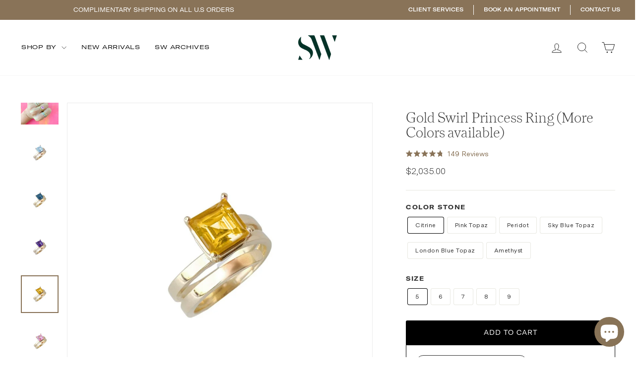

--- FILE ---
content_type: text/html; charset=utf-8
request_url: https://saritawaich.com/products/gold-swirl-princess-ring
body_size: 53122
content:
<!doctype html>
<html class="no-js" lang="en" dir="ltr">
<head>

  <script>
    window.Shopify = window.Shopify || {theme: {id: 143096971422, role: 'main' } };
    window._template = {
        directory: "",
        name: "product",
        suffix: ""
    }
  </script> 
  <script src="https://cdn.intelligems.io/cc8fde1f41e9.js"></script>

  
  <meta charset="utf-8">
  <meta http-equiv="X-UA-Compatible" content="IE=edge,chrome=1">
  <meta name="viewport" content="width=device-width,initial-scale=1">
  <meta name="theme-color" content="#c1b6a6">
  <link rel="canonical" href="https://saritawaich.com/products/gold-swirl-princess-ring">
  <link rel="preconnect" href="https://cdn.shopify.com" crossorigin>
  <link rel="preconnect" href="https://fonts.shopifycdn.com" crossorigin>
  <link rel="dns-prefetch" href="https://productreviews.shopifycdn.com">
  <link rel="dns-prefetch" href="https://ajax.googleapis.com">
  <link rel="dns-prefetch" href="https://maps.googleapis.com">
  <link rel="dns-prefetch" href="https://maps.gstatic.com"><link rel="shortcut icon" href="//saritawaich.com/cdn/shop/files/Logo_SW_png-01_32x32.png?v=1623527129" type="image/png" />
  <link href="//saritawaich.com/cdn/shop/t/26/assets/custom-fonts.css?v=154845935689193982801738099659" rel="stylesheet" type="text/css" media="all" />
<title>Gold Swirl Princess Ring (More Colors available)
&ndash; Sarita Waich Jewelry
</title>
<meta name="description" content="Available in 14K Yellow Gold Stone:Amethyst, Sky blue topaz, Yellow Topaz, Peridot Stone Size: 9mm Wide Please allow 2-4 weeks for shipping, as these are made-to-order items For any personal request or rush options please Contact us ALL PERSONALIZED PIECES ARE NON-RETURNABLE, NO REFUNDS OR EXCHANGES "><meta property="og:site_name" content="Sarita Waich Jewelry">
  <meta property="og:url" content="https://saritawaich.com/products/gold-swirl-princess-ring">
  <meta property="og:title" content="Gold Swirl Princess Ring (More Colors available)">
  <meta property="og:type" content="product">
  <meta property="og:description" content="Available in 14K Yellow Gold Stone:Amethyst, Sky blue topaz, Yellow Topaz, Peridot Stone Size: 9mm Wide Please allow 2-4 weeks for shipping, as these are made-to-order items For any personal request or rush options please Contact us ALL PERSONALIZED PIECES ARE NON-RETURNABLE, NO REFUNDS OR EXCHANGES "><meta property="og:image" content="http://saritawaich.com/cdn/shop/products/gold-swirl-princess-ring-3.jpg?v=1743029509">
    <meta property="og:image:secure_url" content="https://saritawaich.com/cdn/shop/products/gold-swirl-princess-ring-3.jpg?v=1743029509">
    <meta property="og:image:width" content="896">
    <meta property="og:image:height" content="896"><meta name="twitter:site" content="@">
  <meta name="twitter:card" content="summary_large_image">
  <meta name="twitter:title" content="Gold Swirl Princess Ring (More Colors available)">
  <meta name="twitter:description" content="Available in 14K Yellow Gold Stone:Amethyst, Sky blue topaz, Yellow Topaz, Peridot Stone Size: 9mm Wide Please allow 2-4 weeks for shipping, as these are made-to-order items For any personal request or rush options please Contact us ALL PERSONALIZED PIECES ARE NON-RETURNABLE, NO REFUNDS OR EXCHANGES ">
<style data-shopify>@font-face {
  font-family: Platypi;
  font-weight: 300;
  font-style: normal;
  font-display: swap;
  src: url("//saritawaich.com/cdn/fonts/platypi/platypi_n3.ca2828fbaa4e8cdd776c210f4bde9eebc87cbc7d.woff2") format("woff2"),
       url("//saritawaich.com/cdn/fonts/platypi/platypi_n3.e0a33bb0825d6f004d3a36a491393238de4feafa.woff") format("woff");
}

  @font-face {
  font-family: Platypi;
  font-weight: 300;
  font-style: normal;
  font-display: swap;
  src: url("//saritawaich.com/cdn/fonts/platypi/platypi_n3.ca2828fbaa4e8cdd776c210f4bde9eebc87cbc7d.woff2") format("woff2"),
       url("//saritawaich.com/cdn/fonts/platypi/platypi_n3.e0a33bb0825d6f004d3a36a491393238de4feafa.woff") format("woff");
}


  @font-face {
  font-family: Platypi;
  font-weight: 600;
  font-style: normal;
  font-display: swap;
  src: url("//saritawaich.com/cdn/fonts/platypi/platypi_n6.1e4a3516ad972eec65dffe5bb550f1ea589dec9c.woff2") format("woff2"),
       url("//saritawaich.com/cdn/fonts/platypi/platypi_n6.df7a8bd3946030ff3281955cbfed84a5e9f5f75e.woff") format("woff");
}

  @font-face {
  font-family: Platypi;
  font-weight: 300;
  font-style: italic;
  font-display: swap;
  src: url("//saritawaich.com/cdn/fonts/platypi/platypi_i3.69f3f79901aecf050a7ef489ca4a80c95acc9f6d.woff2") format("woff2"),
       url("//saritawaich.com/cdn/fonts/platypi/platypi_i3.dad477b731819d78fa6a885bd453f7bac4bdcc07.woff") format("woff");
}

  @font-face {
  font-family: Platypi;
  font-weight: 600;
  font-style: italic;
  font-display: swap;
  src: url("//saritawaich.com/cdn/fonts/platypi/platypi_i6.4deff24108f72cda7a64e0dbb0183e5c42e65ba3.woff2") format("woff2"),
       url("//saritawaich.com/cdn/fonts/platypi/platypi_i6.230e155ea7c8d8f245a7c33c806cec5bb5f507ff.woff") format("woff");
}

</style><link href="//saritawaich.com/cdn/shop/t/26/assets/theme.css?v=155162861037574633111739382740" rel="stylesheet" type="text/css" media="all" />
<style data-shopify>:root {
    --typeHeaderPrimary: Platypi;
    --typeHeaderFallback: serif;
    --typeHeaderSize: 34px;
    --typeHeaderWeight: 300;
    --typeHeaderLineHeight: 0.9;
    --typeHeaderSpacing: 0.0em;

    --typeBasePrimary:Platypi;
    --typeBaseFallback:serif;
    --typeBaseSize: 16px;
    --typeBaseWeight: 300;
    --typeBaseSpacing: 0.0em;
    --typeBaseLineHeight: 1.5;
    --typeBaselineHeightMinus01: 1.4;

    --typeCollectionTitle: 18px;

    --iconWeight: 2px;
    --iconLinecaps: miter;

    
        --buttonRadius: 0;
    

    --colorGridOverlayOpacity: 0.08;
    }

    .placeholder-content {
    background-image: linear-gradient(100deg, #ffffff 40%, #f7f7f7 63%, #ffffff 79%);
    }</style>
  <link href="//saritawaich.com/cdn/shop/t/26/assets/custom-navigation.css?v=101322323575970865361747776144" rel="stylesheet" type="text/css" media="all" />

  
  <link href="//saritawaich.com/cdn/shop/t/26/assets/style-rebuy-cart-custom.css?v=9310161175601145931738099659" rel="stylesheet" type="text/css" media="all" />
  <link href="//saritawaich.com/cdn/shop/t/26/assets/rebuy-progress-bar.css?v=172013850701421791591738099659" rel="stylesheet" type="text/css" media="all" />

  
  <link href="//saritawaich.com/cdn/shop/t/26/assets/theme-global.css?v=29167790848101232311753893357" rel="stylesheet" type="text/css" media="all" />


  




  
  
  
  <link href="//saritawaich.com/cdn/shop/t/26/assets/style-rebuy-campaign.css?v=105515374473589866041738099659" rel="stylesheet" type="text/css" media="all" />




  

  <script>
    document.documentElement.className = document.documentElement.className.replace('no-js', 'js');

    window.theme = window.theme || {};
    theme.routes = {
      home: "/",
      cart: "/cart.js",
      cartPage: "/cart",
      cartAdd: "/cart/add.js",
      cartChange: "/cart/change.js",
      search: "/search",
      predictiveSearch: "/search/suggest"
    };
    theme.strings = {
      soldOut: "Sold Out",
      unavailable: "Unavailable",
      inStockLabel: "In stock, ready to ship",
      oneStockLabel: "Low stock - [count] item left",
      otherStockLabel: "Low stock - [count] items left",
      willNotShipUntil: "Ready to ship [date]",
      willBeInStockAfter: "Back in stock [date]",
      waitingForStock: "Backordered, shipping soon",
      savePrice: "Save [saved_amount]",
      cartEmpty: "Your cart is currently empty.",
      cartTermsConfirmation: "You must agree with the terms and conditions of sales to check out",
      searchCollections: "Collections",
      searchPages: "Pages",
      searchArticles: "Articles",
      productFrom: "from ",
      maxQuantity: "You can only have [quantity] of [title] in your cart."
    };
    theme.settings = {
      cartType: "page",
      isCustomerTemplate: false,
      moneyFormat: "${{amount}}",
      saveType: "percent",
      productImageSize: "square",
      productImageCover: false,
      predictiveSearch: true,
      predictiveSearchType: null,
      predictiveSearchVendor: false,
      predictiveSearchPrice: false,
      quickView: false,
      themeName: 'Impulse',
      themeVersion: "7.4.1"
    };
  </script>

  <script>window.performance && window.performance.mark && window.performance.mark('shopify.content_for_header.start');</script><meta name="google-site-verification" content="NApgUg3fC2Yi1AknW9zjjdi_0tJQjuHXD8lvI4B_OiA">
<meta name="facebook-domain-verification" content="5ssujn2f1j52bszq6oflc91e4rstnt">
<meta id="shopify-digital-wallet" name="shopify-digital-wallet" content="/53706752158/digital_wallets/dialog">
<meta name="shopify-checkout-api-token" content="8823d75caab36276181e29be3ed37920">
<meta id="in-context-paypal-metadata" data-shop-id="53706752158" data-venmo-supported="false" data-environment="production" data-locale="en_US" data-paypal-v4="true" data-currency="USD">
<link rel="alternate" type="application/json+oembed" href="https://saritawaich.com/products/gold-swirl-princess-ring.oembed">
<script async="async" src="/checkouts/internal/preloads.js?locale=en-US"></script>
<link rel="preconnect" href="https://shop.app" crossorigin="anonymous">
<script async="async" src="https://shop.app/checkouts/internal/preloads.js?locale=en-US&shop_id=53706752158" crossorigin="anonymous"></script>
<script id="apple-pay-shop-capabilities" type="application/json">{"shopId":53706752158,"countryCode":"US","currencyCode":"USD","merchantCapabilities":["supports3DS"],"merchantId":"gid:\/\/shopify\/Shop\/53706752158","merchantName":"Sarita Waich Jewelry","requiredBillingContactFields":["postalAddress","email","phone"],"requiredShippingContactFields":["postalAddress","email","phone"],"shippingType":"shipping","supportedNetworks":["visa","masterCard","amex","discover","elo","jcb"],"total":{"type":"pending","label":"Sarita Waich Jewelry","amount":"1.00"},"shopifyPaymentsEnabled":true,"supportsSubscriptions":true}</script>
<script id="shopify-features" type="application/json">{"accessToken":"8823d75caab36276181e29be3ed37920","betas":["rich-media-storefront-analytics"],"domain":"saritawaich.com","predictiveSearch":true,"shopId":53706752158,"locale":"en"}</script>
<script>var Shopify = Shopify || {};
Shopify.shop = "sarita-waich-jewelry.myshopify.com";
Shopify.locale = "en";
Shopify.currency = {"active":"USD","rate":"1.0"};
Shopify.country = "US";
Shopify.theme = {"name":"ITTD: NEW HOME \u0026 COLLECTION","id":143096971422,"schema_name":"Impulse","schema_version":"7.4.1","theme_store_id":857,"role":"main"};
Shopify.theme.handle = "null";
Shopify.theme.style = {"id":null,"handle":null};
Shopify.cdnHost = "saritawaich.com/cdn";
Shopify.routes = Shopify.routes || {};
Shopify.routes.root = "/";</script>
<script type="module">!function(o){(o.Shopify=o.Shopify||{}).modules=!0}(window);</script>
<script>!function(o){function n(){var o=[];function n(){o.push(Array.prototype.slice.apply(arguments))}return n.q=o,n}var t=o.Shopify=o.Shopify||{};t.loadFeatures=n(),t.autoloadFeatures=n()}(window);</script>
<script>
  window.ShopifyPay = window.ShopifyPay || {};
  window.ShopifyPay.apiHost = "shop.app\/pay";
  window.ShopifyPay.redirectState = null;
</script>
<script id="shop-js-analytics" type="application/json">{"pageType":"product"}</script>
<script defer="defer" async type="module" src="//saritawaich.com/cdn/shopifycloud/shop-js/modules/v2/client.init-shop-cart-sync_BT-GjEfc.en.esm.js"></script>
<script defer="defer" async type="module" src="//saritawaich.com/cdn/shopifycloud/shop-js/modules/v2/chunk.common_D58fp_Oc.esm.js"></script>
<script defer="defer" async type="module" src="//saritawaich.com/cdn/shopifycloud/shop-js/modules/v2/chunk.modal_xMitdFEc.esm.js"></script>
<script type="module">
  await import("//saritawaich.com/cdn/shopifycloud/shop-js/modules/v2/client.init-shop-cart-sync_BT-GjEfc.en.esm.js");
await import("//saritawaich.com/cdn/shopifycloud/shop-js/modules/v2/chunk.common_D58fp_Oc.esm.js");
await import("//saritawaich.com/cdn/shopifycloud/shop-js/modules/v2/chunk.modal_xMitdFEc.esm.js");

  window.Shopify.SignInWithShop?.initShopCartSync?.({"fedCMEnabled":true,"windoidEnabled":true});

</script>
<script defer="defer" async type="module" src="//saritawaich.com/cdn/shopifycloud/shop-js/modules/v2/client.payment-terms_Ci9AEqFq.en.esm.js"></script>
<script defer="defer" async type="module" src="//saritawaich.com/cdn/shopifycloud/shop-js/modules/v2/chunk.common_D58fp_Oc.esm.js"></script>
<script defer="defer" async type="module" src="//saritawaich.com/cdn/shopifycloud/shop-js/modules/v2/chunk.modal_xMitdFEc.esm.js"></script>
<script type="module">
  await import("//saritawaich.com/cdn/shopifycloud/shop-js/modules/v2/client.payment-terms_Ci9AEqFq.en.esm.js");
await import("//saritawaich.com/cdn/shopifycloud/shop-js/modules/v2/chunk.common_D58fp_Oc.esm.js");
await import("//saritawaich.com/cdn/shopifycloud/shop-js/modules/v2/chunk.modal_xMitdFEc.esm.js");

  
</script>
<script>
  window.Shopify = window.Shopify || {};
  if (!window.Shopify.featureAssets) window.Shopify.featureAssets = {};
  window.Shopify.featureAssets['shop-js'] = {"shop-cart-sync":["modules/v2/client.shop-cart-sync_DZOKe7Ll.en.esm.js","modules/v2/chunk.common_D58fp_Oc.esm.js","modules/v2/chunk.modal_xMitdFEc.esm.js"],"init-fed-cm":["modules/v2/client.init-fed-cm_B6oLuCjv.en.esm.js","modules/v2/chunk.common_D58fp_Oc.esm.js","modules/v2/chunk.modal_xMitdFEc.esm.js"],"shop-cash-offers":["modules/v2/client.shop-cash-offers_D2sdYoxE.en.esm.js","modules/v2/chunk.common_D58fp_Oc.esm.js","modules/v2/chunk.modal_xMitdFEc.esm.js"],"shop-login-button":["modules/v2/client.shop-login-button_QeVjl5Y3.en.esm.js","modules/v2/chunk.common_D58fp_Oc.esm.js","modules/v2/chunk.modal_xMitdFEc.esm.js"],"pay-button":["modules/v2/client.pay-button_DXTOsIq6.en.esm.js","modules/v2/chunk.common_D58fp_Oc.esm.js","modules/v2/chunk.modal_xMitdFEc.esm.js"],"shop-button":["modules/v2/client.shop-button_DQZHx9pm.en.esm.js","modules/v2/chunk.common_D58fp_Oc.esm.js","modules/v2/chunk.modal_xMitdFEc.esm.js"],"avatar":["modules/v2/client.avatar_BTnouDA3.en.esm.js"],"init-windoid":["modules/v2/client.init-windoid_CR1B-cfM.en.esm.js","modules/v2/chunk.common_D58fp_Oc.esm.js","modules/v2/chunk.modal_xMitdFEc.esm.js"],"init-shop-for-new-customer-accounts":["modules/v2/client.init-shop-for-new-customer-accounts_C_vY_xzh.en.esm.js","modules/v2/client.shop-login-button_QeVjl5Y3.en.esm.js","modules/v2/chunk.common_D58fp_Oc.esm.js","modules/v2/chunk.modal_xMitdFEc.esm.js"],"init-shop-email-lookup-coordinator":["modules/v2/client.init-shop-email-lookup-coordinator_BI7n9ZSv.en.esm.js","modules/v2/chunk.common_D58fp_Oc.esm.js","modules/v2/chunk.modal_xMitdFEc.esm.js"],"init-shop-cart-sync":["modules/v2/client.init-shop-cart-sync_BT-GjEfc.en.esm.js","modules/v2/chunk.common_D58fp_Oc.esm.js","modules/v2/chunk.modal_xMitdFEc.esm.js"],"shop-toast-manager":["modules/v2/client.shop-toast-manager_DiYdP3xc.en.esm.js","modules/v2/chunk.common_D58fp_Oc.esm.js","modules/v2/chunk.modal_xMitdFEc.esm.js"],"init-customer-accounts":["modules/v2/client.init-customer-accounts_D9ZNqS-Q.en.esm.js","modules/v2/client.shop-login-button_QeVjl5Y3.en.esm.js","modules/v2/chunk.common_D58fp_Oc.esm.js","modules/v2/chunk.modal_xMitdFEc.esm.js"],"init-customer-accounts-sign-up":["modules/v2/client.init-customer-accounts-sign-up_iGw4briv.en.esm.js","modules/v2/client.shop-login-button_QeVjl5Y3.en.esm.js","modules/v2/chunk.common_D58fp_Oc.esm.js","modules/v2/chunk.modal_xMitdFEc.esm.js"],"shop-follow-button":["modules/v2/client.shop-follow-button_CqMgW2wH.en.esm.js","modules/v2/chunk.common_D58fp_Oc.esm.js","modules/v2/chunk.modal_xMitdFEc.esm.js"],"checkout-modal":["modules/v2/client.checkout-modal_xHeaAweL.en.esm.js","modules/v2/chunk.common_D58fp_Oc.esm.js","modules/v2/chunk.modal_xMitdFEc.esm.js"],"shop-login":["modules/v2/client.shop-login_D91U-Q7h.en.esm.js","modules/v2/chunk.common_D58fp_Oc.esm.js","modules/v2/chunk.modal_xMitdFEc.esm.js"],"lead-capture":["modules/v2/client.lead-capture_BJmE1dJe.en.esm.js","modules/v2/chunk.common_D58fp_Oc.esm.js","modules/v2/chunk.modal_xMitdFEc.esm.js"],"payment-terms":["modules/v2/client.payment-terms_Ci9AEqFq.en.esm.js","modules/v2/chunk.common_D58fp_Oc.esm.js","modules/v2/chunk.modal_xMitdFEc.esm.js"]};
</script>
<script>(function() {
  var isLoaded = false;
  function asyncLoad() {
    if (isLoaded) return;
    isLoaded = true;
    var urls = ["\/\/d1liekpayvooaz.cloudfront.net\/apps\/customizery\/customizery.js?shop=sarita-waich-jewelry.myshopify.com","\/\/shopify.privy.com\/widget.js?shop=sarita-waich-jewelry.myshopify.com","https:\/\/cdn.nfcube.com\/instafeed-df47728efbba1a42f5e91a02652c1b5e.js?shop=sarita-waich-jewelry.myshopify.com","https:\/\/sales-pop.carecart.io\/lib\/salesnotifier.js?shop=sarita-waich-jewelry.myshopify.com","https:\/\/cdn.hextom.com\/js\/freeshippingbar.js?shop=sarita-waich-jewelry.myshopify.com"];
    for (var i = 0; i < urls.length; i++) {
      var s = document.createElement('script');
      s.type = 'text/javascript';
      s.async = true;
      s.src = urls[i];
      var x = document.getElementsByTagName('script')[0];
      x.parentNode.insertBefore(s, x);
    }
  };
  if(window.attachEvent) {
    window.attachEvent('onload', asyncLoad);
  } else {
    window.addEventListener('load', asyncLoad, false);
  }
})();</script>
<script id="__st">var __st={"a":53706752158,"offset":-18000,"reqid":"9ee070fb-1015-4f17-857e-bb5342dfe1a0-1769068282","pageurl":"saritawaich.com\/products\/gold-swirl-princess-ring","u":"4de0f5534163","p":"product","rtyp":"product","rid":6821133615262};</script>
<script>window.ShopifyPaypalV4VisibilityTracking = true;</script>
<script id="captcha-bootstrap">!function(){'use strict';const t='contact',e='account',n='new_comment',o=[[t,t],['blogs',n],['comments',n],[t,'customer']],c=[[e,'customer_login'],[e,'guest_login'],[e,'recover_customer_password'],[e,'create_customer']],r=t=>t.map((([t,e])=>`form[action*='/${t}']:not([data-nocaptcha='true']) input[name='form_type'][value='${e}']`)).join(','),a=t=>()=>t?[...document.querySelectorAll(t)].map((t=>t.form)):[];function s(){const t=[...o],e=r(t);return a(e)}const i='password',u='form_key',d=['recaptcha-v3-token','g-recaptcha-response','h-captcha-response',i],f=()=>{try{return window.sessionStorage}catch{return}},m='__shopify_v',_=t=>t.elements[u];function p(t,e,n=!1){try{const o=window.sessionStorage,c=JSON.parse(o.getItem(e)),{data:r}=function(t){const{data:e,action:n}=t;return t[m]||n?{data:e,action:n}:{data:t,action:n}}(c);for(const[e,n]of Object.entries(r))t.elements[e]&&(t.elements[e].value=n);n&&o.removeItem(e)}catch(o){console.error('form repopulation failed',{error:o})}}const l='form_type',E='cptcha';function T(t){t.dataset[E]=!0}const w=window,h=w.document,L='Shopify',v='ce_forms',y='captcha';let A=!1;((t,e)=>{const n=(g='f06e6c50-85a8-45c8-87d0-21a2b65856fe',I='https://cdn.shopify.com/shopifycloud/storefront-forms-hcaptcha/ce_storefront_forms_captcha_hcaptcha.v1.5.2.iife.js',D={infoText:'Protected by hCaptcha',privacyText:'Privacy',termsText:'Terms'},(t,e,n)=>{const o=w[L][v],c=o.bindForm;if(c)return c(t,g,e,D).then(n);var r;o.q.push([[t,g,e,D],n]),r=I,A||(h.body.append(Object.assign(h.createElement('script'),{id:'captcha-provider',async:!0,src:r})),A=!0)});var g,I,D;w[L]=w[L]||{},w[L][v]=w[L][v]||{},w[L][v].q=[],w[L][y]=w[L][y]||{},w[L][y].protect=function(t,e){n(t,void 0,e),T(t)},Object.freeze(w[L][y]),function(t,e,n,w,h,L){const[v,y,A,g]=function(t,e,n){const i=e?o:[],u=t?c:[],d=[...i,...u],f=r(d),m=r(i),_=r(d.filter((([t,e])=>n.includes(e))));return[a(f),a(m),a(_),s()]}(w,h,L),I=t=>{const e=t.target;return e instanceof HTMLFormElement?e:e&&e.form},D=t=>v().includes(t);t.addEventListener('submit',(t=>{const e=I(t);if(!e)return;const n=D(e)&&!e.dataset.hcaptchaBound&&!e.dataset.recaptchaBound,o=_(e),c=g().includes(e)&&(!o||!o.value);(n||c)&&t.preventDefault(),c&&!n&&(function(t){try{if(!f())return;!function(t){const e=f();if(!e)return;const n=_(t);if(!n)return;const o=n.value;o&&e.removeItem(o)}(t);const e=Array.from(Array(32),(()=>Math.random().toString(36)[2])).join('');!function(t,e){_(t)||t.append(Object.assign(document.createElement('input'),{type:'hidden',name:u})),t.elements[u].value=e}(t,e),function(t,e){const n=f();if(!n)return;const o=[...t.querySelectorAll(`input[type='${i}']`)].map((({name:t})=>t)),c=[...d,...o],r={};for(const[a,s]of new FormData(t).entries())c.includes(a)||(r[a]=s);n.setItem(e,JSON.stringify({[m]:1,action:t.action,data:r}))}(t,e)}catch(e){console.error('failed to persist form',e)}}(e),e.submit())}));const S=(t,e)=>{t&&!t.dataset[E]&&(n(t,e.some((e=>e===t))),T(t))};for(const o of['focusin','change'])t.addEventListener(o,(t=>{const e=I(t);D(e)&&S(e,y())}));const B=e.get('form_key'),M=e.get(l),P=B&&M;t.addEventListener('DOMContentLoaded',(()=>{const t=y();if(P)for(const e of t)e.elements[l].value===M&&p(e,B);[...new Set([...A(),...v().filter((t=>'true'===t.dataset.shopifyCaptcha))])].forEach((e=>S(e,t)))}))}(h,new URLSearchParams(w.location.search),n,t,e,['guest_login'])})(!0,!0)}();</script>
<script integrity="sha256-4kQ18oKyAcykRKYeNunJcIwy7WH5gtpwJnB7kiuLZ1E=" data-source-attribution="shopify.loadfeatures" defer="defer" src="//saritawaich.com/cdn/shopifycloud/storefront/assets/storefront/load_feature-a0a9edcb.js" crossorigin="anonymous"></script>
<script crossorigin="anonymous" defer="defer" src="//saritawaich.com/cdn/shopifycloud/storefront/assets/shopify_pay/storefront-65b4c6d7.js?v=20250812"></script>
<script data-source-attribution="shopify.dynamic_checkout.dynamic.init">var Shopify=Shopify||{};Shopify.PaymentButton=Shopify.PaymentButton||{isStorefrontPortableWallets:!0,init:function(){window.Shopify.PaymentButton.init=function(){};var t=document.createElement("script");t.src="https://saritawaich.com/cdn/shopifycloud/portable-wallets/latest/portable-wallets.en.js",t.type="module",document.head.appendChild(t)}};
</script>
<script data-source-attribution="shopify.dynamic_checkout.buyer_consent">
  function portableWalletsHideBuyerConsent(e){var t=document.getElementById("shopify-buyer-consent"),n=document.getElementById("shopify-subscription-policy-button");t&&n&&(t.classList.add("hidden"),t.setAttribute("aria-hidden","true"),n.removeEventListener("click",e))}function portableWalletsShowBuyerConsent(e){var t=document.getElementById("shopify-buyer-consent"),n=document.getElementById("shopify-subscription-policy-button");t&&n&&(t.classList.remove("hidden"),t.removeAttribute("aria-hidden"),n.addEventListener("click",e))}window.Shopify?.PaymentButton&&(window.Shopify.PaymentButton.hideBuyerConsent=portableWalletsHideBuyerConsent,window.Shopify.PaymentButton.showBuyerConsent=portableWalletsShowBuyerConsent);
</script>
<script data-source-attribution="shopify.dynamic_checkout.cart.bootstrap">document.addEventListener("DOMContentLoaded",(function(){function t(){return document.querySelector("shopify-accelerated-checkout-cart, shopify-accelerated-checkout")}if(t())Shopify.PaymentButton.init();else{new MutationObserver((function(e,n){t()&&(Shopify.PaymentButton.init(),n.disconnect())})).observe(document.body,{childList:!0,subtree:!0})}}));
</script>
<link id="shopify-accelerated-checkout-styles" rel="stylesheet" media="screen" href="https://saritawaich.com/cdn/shopifycloud/portable-wallets/latest/accelerated-checkout-backwards-compat.css" crossorigin="anonymous">
<style id="shopify-accelerated-checkout-cart">
        #shopify-buyer-consent {
  margin-top: 1em;
  display: inline-block;
  width: 100%;
}

#shopify-buyer-consent.hidden {
  display: none;
}

#shopify-subscription-policy-button {
  background: none;
  border: none;
  padding: 0;
  text-decoration: underline;
  font-size: inherit;
  cursor: pointer;
}

#shopify-subscription-policy-button::before {
  box-shadow: none;
}

      </style>

<script>window.performance && window.performance.mark && window.performance.mark('shopify.content_for_header.end');</script>

  <script src="//saritawaich.com/cdn/shop/t/26/assets/vendor-scripts-v11.js" defer="defer"></script><script src="//saritawaich.com/cdn/shop/t/26/assets/theme.js?v=181493024939022478361738099659" defer="defer"></script>


  
  <script src="https://code.jquery.com/jquery-3.7.1.min.js" integrity="sha256-/JqT3SQfawRcv/BIHPThkBvs0OEvtFFmqPF/lYI/Cxo=" crossorigin="anonymous"></script>

  
  <link rel="stylesheet" type="text/css" href="//cdn.jsdelivr.net/npm/slick-carousel@1.8.1/slick/slick.css"/>
  <script type="text/javascript" src="//cdn.jsdelivr.net/npm/slick-carousel@1.8.1/slick/slick.min.js"></script>
  
  
  <link rel="stylesheet" href="https://cdnjs.cloudflare.com/ajax/libs/font-awesome/6.4.0/css/all.min.css" integrity="sha512-iecdLmaskl7CVkqkXNQ/ZH/XLlvWZOJyj7Yy7tcenmpD1ypASozpmT/E0iPtmFIB46ZmdtAc9eNBvH0H/ZpiBw==" crossorigin="anonymous" referrerpolicy="no-referrer" />


  
  <link href="https://cdn.jsdelivr.net/npm/select2@4.1.0-rc.0/dist/css/select2.min.css" rel="stylesheet" />
  <script src="https://cdn.jsdelivr.net/npm/select2@4.1.0-rc.0/dist/js/select2.min.js"></script>



  
  <script src="https://unpkg.com/imagesloaded@4/imagesloaded.pkgd.min.js"></script>
  <script src="https://unpkg.com/masonry-layout@4/dist/masonry.pkgd.min.js"></script>




  <link href="//saritawaich.com/cdn/shop/t/26/assets/styles-product-item-global.css?v=130104700601214500241746021136" rel="stylesheet" type="text/css" media="all" />

  
<!-- BEGIN app block: shopify://apps/klaviyo-email-marketing-sms/blocks/klaviyo-onsite-embed/2632fe16-c075-4321-a88b-50b567f42507 -->












  <script async src="https://static.klaviyo.com/onsite/js/Sy9Saj/klaviyo.js?company_id=Sy9Saj"></script>
  <script>!function(){if(!window.klaviyo){window._klOnsite=window._klOnsite||[];try{window.klaviyo=new Proxy({},{get:function(n,i){return"push"===i?function(){var n;(n=window._klOnsite).push.apply(n,arguments)}:function(){for(var n=arguments.length,o=new Array(n),w=0;w<n;w++)o[w]=arguments[w];var t="function"==typeof o[o.length-1]?o.pop():void 0,e=new Promise((function(n){window._klOnsite.push([i].concat(o,[function(i){t&&t(i),n(i)}]))}));return e}}})}catch(n){window.klaviyo=window.klaviyo||[],window.klaviyo.push=function(){var n;(n=window._klOnsite).push.apply(n,arguments)}}}}();</script>

  
    <script id="viewed_product">
      if (item == null) {
        var _learnq = _learnq || [];

        var MetafieldReviews = null
        var MetafieldYotpoRating = null
        var MetafieldYotpoCount = null
        var MetafieldLooxRating = null
        var MetafieldLooxCount = null
        var okendoProduct = null
        var okendoProductReviewCount = null
        var okendoProductReviewAverageValue = null
        try {
          // The following fields are used for Customer Hub recently viewed in order to add reviews.
          // This information is not part of __kla_viewed. Instead, it is part of __kla_viewed_reviewed_items
          MetafieldReviews = {"rating":{"scale_min":"1.0","scale_max":"5.0","value":"4.8"},"rating_count":149};
          MetafieldYotpoRating = null
          MetafieldYotpoCount = null
          MetafieldLooxRating = null
          MetafieldLooxCount = null

          okendoProduct = {"reviewCount":149,"reviewAverageValue":"4.8"}
          // If the okendo metafield is not legacy, it will error, which then requires the new json formatted data
          if (okendoProduct && 'error' in okendoProduct) {
            okendoProduct = null
          }
          okendoProductReviewCount = okendoProduct ? okendoProduct.reviewCount : null
          okendoProductReviewAverageValue = okendoProduct ? okendoProduct.reviewAverageValue : null
        } catch (error) {
          console.error('Error in Klaviyo onsite reviews tracking:', error);
        }

        var item = {
          Name: "Gold Swirl Princess Ring (More Colors available)",
          ProductID: 6821133615262,
          Categories: ["ALL PRODUCTS WITHOUT GIFT","Best Seller Rings","Candy","Colors","Gifts For Her","Globo basis collection - Do not delete","Most Gifted","Rings","Shop All","Stackable","Stone Rings","SW BEST SELLERS","TODO","Todo menos SW Collection","WITHOUT: BUILD YOUR SET"],
          ImageURL: "https://saritawaich.com/cdn/shop/products/gold-swirl-princess-ring-3_grande.jpg?v=1743029509",
          URL: "https://saritawaich.com/products/gold-swirl-princess-ring",
          Brand: "Sarita Waich Jewelry",
          Price: "$2,035.00",
          Value: "2,035.00",
          CompareAtPrice: "$0.00"
        };
        _learnq.push(['track', 'Viewed Product', item]);
        _learnq.push(['trackViewedItem', {
          Title: item.Name,
          ItemId: item.ProductID,
          Categories: item.Categories,
          ImageUrl: item.ImageURL,
          Url: item.URL,
          Metadata: {
            Brand: item.Brand,
            Price: item.Price,
            Value: item.Value,
            CompareAtPrice: item.CompareAtPrice
          },
          metafields:{
            reviews: MetafieldReviews,
            yotpo:{
              rating: MetafieldYotpoRating,
              count: MetafieldYotpoCount,
            },
            loox:{
              rating: MetafieldLooxRating,
              count: MetafieldLooxCount,
            },
            okendo: {
              rating: okendoProductReviewAverageValue,
              count: okendoProductReviewCount,
            }
          }
        }]);
      }
    </script>
  




  <script>
    window.klaviyoReviewsProductDesignMode = false
  </script>







<!-- END app block --><!-- BEGIN app block: shopify://apps/okendo/blocks/theme-settings/bb689e69-ea70-4661-8fb7-ad24a2e23c29 --><!-- BEGIN app snippet: header-metafields -->










    <style data-oke-reviews-version="0.81.5" type="text/css" data-href="https://d3hw6dc1ow8pp2.cloudfront.net/reviews-widget-plus/css/okendo-reviews-styles.9d163ae1.css"></style><style data-oke-reviews-version="0.81.5" type="text/css" data-href="https://d3hw6dc1ow8pp2.cloudfront.net/reviews-widget-plus/css/modules/okendo-star-rating.4cb378a8.css"></style><style data-oke-reviews-version="0.81.5" type="text/css" data-href="https://d3hw6dc1ow8pp2.cloudfront.net/reviews-widget-plus/css/modules/okendo-reviews-summary.a0c9d7d6.css"></style><style type="text/css">.okeReviews[data-oke-container],div.okeReviews{font-size:14px;font-size:var(--oke-text-regular);font-weight:400;font-family:var(--oke-text-fontFamily);line-height:1.6}.okeReviews[data-oke-container] *,.okeReviews[data-oke-container] :after,.okeReviews[data-oke-container] :before,div.okeReviews *,div.okeReviews :after,div.okeReviews :before{box-sizing:border-box}.okeReviews[data-oke-container] h1,.okeReviews[data-oke-container] h2,.okeReviews[data-oke-container] h3,.okeReviews[data-oke-container] h4,.okeReviews[data-oke-container] h5,.okeReviews[data-oke-container] h6,div.okeReviews h1,div.okeReviews h2,div.okeReviews h3,div.okeReviews h4,div.okeReviews h5,div.okeReviews h6{font-size:1em;font-weight:400;line-height:1.4;margin:0}.okeReviews[data-oke-container] ul,div.okeReviews ul{padding:0;margin:0}.okeReviews[data-oke-container] li,div.okeReviews li{list-style-type:none;padding:0}.okeReviews[data-oke-container] p,div.okeReviews p{line-height:1.8;margin:0 0 4px}.okeReviews[data-oke-container] p:last-child,div.okeReviews p:last-child{margin-bottom:0}.okeReviews[data-oke-container] a,div.okeReviews a{text-decoration:none;color:inherit}.okeReviews[data-oke-container] button,div.okeReviews button{border-radius:0;border:0;box-shadow:none;margin:0;width:auto;min-width:auto;padding:0;background-color:transparent;min-height:auto}.okeReviews[data-oke-container] button,.okeReviews[data-oke-container] input,.okeReviews[data-oke-container] select,.okeReviews[data-oke-container] textarea,div.okeReviews button,div.okeReviews input,div.okeReviews select,div.okeReviews textarea{font-family:inherit;font-size:1em}.okeReviews[data-oke-container] label,.okeReviews[data-oke-container] select,div.okeReviews label,div.okeReviews select{display:inline}.okeReviews[data-oke-container] select,div.okeReviews select{width:auto}.okeReviews[data-oke-container] article,.okeReviews[data-oke-container] aside,div.okeReviews article,div.okeReviews aside{margin:0}.okeReviews[data-oke-container] table,div.okeReviews table{background:transparent;border:0;border-collapse:collapse;border-spacing:0;font-family:inherit;font-size:1em;table-layout:auto}.okeReviews[data-oke-container] table td,.okeReviews[data-oke-container] table th,.okeReviews[data-oke-container] table tr,div.okeReviews table td,div.okeReviews table th,div.okeReviews table tr{border:0;font-family:inherit;font-size:1em}.okeReviews[data-oke-container] table td,.okeReviews[data-oke-container] table th,div.okeReviews table td,div.okeReviews table th{background:transparent;font-weight:400;letter-spacing:normal;padding:0;text-align:left;text-transform:none;vertical-align:middle}.okeReviews[data-oke-container] table tr:hover td,.okeReviews[data-oke-container] table tr:hover th,div.okeReviews table tr:hover td,div.okeReviews table tr:hover th{background:transparent}.okeReviews[data-oke-container] fieldset,div.okeReviews fieldset{border:0;padding:0;margin:0;min-width:0}.okeReviews[data-oke-container] img,.okeReviews[data-oke-container] svg,div.okeReviews img,div.okeReviews svg{max-width:none}.okeReviews[data-oke-container] div:empty,div.okeReviews div:empty{display:block}.okeReviews[data-oke-container] .oke-icon:before,div.okeReviews .oke-icon:before{font-family:oke-widget-icons!important;font-style:normal;font-weight:400;font-variant:normal;text-transform:none;line-height:1;-webkit-font-smoothing:antialiased;-moz-osx-font-smoothing:grayscale;color:inherit}.okeReviews[data-oke-container] .oke-icon--select-arrow:before,div.okeReviews .oke-icon--select-arrow:before{content:""}.okeReviews[data-oke-container] .oke-icon--loading:before,div.okeReviews .oke-icon--loading:before{content:""}.okeReviews[data-oke-container] .oke-icon--pencil:before,div.okeReviews .oke-icon--pencil:before{content:""}.okeReviews[data-oke-container] .oke-icon--filter:before,div.okeReviews .oke-icon--filter:before{content:""}.okeReviews[data-oke-container] .oke-icon--play:before,div.okeReviews .oke-icon--play:before{content:""}.okeReviews[data-oke-container] .oke-icon--tick-circle:before,div.okeReviews .oke-icon--tick-circle:before{content:""}.okeReviews[data-oke-container] .oke-icon--chevron-left:before,div.okeReviews .oke-icon--chevron-left:before{content:""}.okeReviews[data-oke-container] .oke-icon--chevron-right:before,div.okeReviews .oke-icon--chevron-right:before{content:""}.okeReviews[data-oke-container] .oke-icon--thumbs-down:before,div.okeReviews .oke-icon--thumbs-down:before{content:""}.okeReviews[data-oke-container] .oke-icon--thumbs-up:before,div.okeReviews .oke-icon--thumbs-up:before{content:""}.okeReviews[data-oke-container] .oke-icon--close:before,div.okeReviews .oke-icon--close:before{content:""}.okeReviews[data-oke-container] .oke-icon--chevron-up:before,div.okeReviews .oke-icon--chevron-up:before{content:""}.okeReviews[data-oke-container] .oke-icon--chevron-down:before,div.okeReviews .oke-icon--chevron-down:before{content:""}.okeReviews[data-oke-container] .oke-icon--star:before,div.okeReviews .oke-icon--star:before{content:""}.okeReviews[data-oke-container] .oke-icon--magnifying-glass:before,div.okeReviews .oke-icon--magnifying-glass:before{content:""}@font-face{font-family:oke-widget-icons;src:url(https://d3hw6dc1ow8pp2.cloudfront.net/reviews-widget-plus/fonts/oke-widget-icons.ttf) format("truetype"),url(https://d3hw6dc1ow8pp2.cloudfront.net/reviews-widget-plus/fonts/oke-widget-icons.woff) format("woff"),url(https://d3hw6dc1ow8pp2.cloudfront.net/reviews-widget-plus/img/oke-widget-icons.bc0d6b0a.svg) format("svg");font-weight:400;font-style:normal;font-display:block}.okeReviews[data-oke-container] .oke-button,div.okeReviews .oke-button{display:inline-block;border-style:solid;border-color:var(--oke-button-borderColor);border-width:var(--oke-button-borderWidth);background-color:var(--oke-button-backgroundColor);line-height:1;padding:12px 24px;margin:0;border-radius:var(--oke-button-borderRadius);color:var(--oke-button-textColor);text-align:center;position:relative;font-weight:var(--oke-button-fontWeight);font-size:var(--oke-button-fontSize);font-family:var(--oke-button-fontFamily);outline:0}.okeReviews[data-oke-container] .oke-button-text,.okeReviews[data-oke-container] .oke-button .oke-icon,div.okeReviews .oke-button-text,div.okeReviews .oke-button .oke-icon{line-height:1}.okeReviews[data-oke-container] .oke-button.oke-is-loading,div.okeReviews .oke-button.oke-is-loading{position:relative}.okeReviews[data-oke-container] .oke-button.oke-is-loading:before,div.okeReviews .oke-button.oke-is-loading:before{font-family:oke-widget-icons!important;font-style:normal;font-weight:400;font-variant:normal;text-transform:none;line-height:1;-webkit-font-smoothing:antialiased;-moz-osx-font-smoothing:grayscale;content:"";color:undefined;font-size:12px;display:inline-block;animation:oke-spin 1s linear infinite;position:absolute;width:12px;height:12px;top:0;left:0;bottom:0;right:0;margin:auto}.okeReviews[data-oke-container] .oke-button.oke-is-loading>*,div.okeReviews .oke-button.oke-is-loading>*{opacity:0}.okeReviews[data-oke-container] .oke-button.oke-is-active,div.okeReviews .oke-button.oke-is-active{background-color:var(--oke-button-backgroundColorActive);color:var(--oke-button-textColorActive);border-color:var(--oke-button-borderColorActive)}.okeReviews[data-oke-container] .oke-button:not(.oke-is-loading),div.okeReviews .oke-button:not(.oke-is-loading){cursor:pointer}.okeReviews[data-oke-container] .oke-button:not(.oke-is-loading):not(.oke-is-active):hover,div.okeReviews .oke-button:not(.oke-is-loading):not(.oke-is-active):hover{background-color:var(--oke-button-backgroundColorHover);color:var(--oke-button-textColorHover);border-color:var(--oke-button-borderColorHover);box-shadow:0 0 0 2px var(--oke-button-backgroundColorHover)}.okeReviews[data-oke-container] .oke-button:not(.oke-is-loading):not(.oke-is-active):active,.okeReviews[data-oke-container] .oke-button:not(.oke-is-loading):not(.oke-is-active):hover:active,div.okeReviews .oke-button:not(.oke-is-loading):not(.oke-is-active):active,div.okeReviews .oke-button:not(.oke-is-loading):not(.oke-is-active):hover:active{background-color:var(--oke-button-backgroundColorActive);color:var(--oke-button-textColorActive);border-color:var(--oke-button-borderColorActive)}.okeReviews[data-oke-container] .oke-title,div.okeReviews .oke-title{font-weight:var(--oke-title-fontWeight);font-size:var(--oke-title-fontSize);font-family:var(--oke-title-fontFamily)}.okeReviews[data-oke-container] .oke-bodyText,div.okeReviews .oke-bodyText{font-weight:var(--oke-bodyText-fontWeight);font-size:var(--oke-bodyText-fontSize);font-family:var(--oke-bodyText-fontFamily)}.okeReviews[data-oke-container] .oke-linkButton,div.okeReviews .oke-linkButton{cursor:pointer;font-weight:700;pointer-events:auto;text-decoration:underline}.okeReviews[data-oke-container] .oke-linkButton:hover,div.okeReviews .oke-linkButton:hover{text-decoration:none}.okeReviews[data-oke-container] .oke-readMore,div.okeReviews .oke-readMore{cursor:pointer;color:inherit;text-decoration:underline}.okeReviews[data-oke-container] .oke-select,div.okeReviews .oke-select{cursor:pointer;background-repeat:no-repeat;background-position-x:100%;background-position-y:50%;border:none;padding:0 24px 0 12px;-moz-appearance:none;appearance:none;color:inherit;-webkit-appearance:none;background-color:transparent;background-image:url("data:image/svg+xml;charset=utf-8,%3Csvg fill='currentColor' xmlns='http://www.w3.org/2000/svg' viewBox='0 0 24 24'%3E%3Cpath d='M7 10l5 5 5-5z'/%3E%3Cpath d='M0 0h24v24H0z' fill='none'/%3E%3C/svg%3E");outline-offset:4px}.okeReviews[data-oke-container] .oke-select:disabled,div.okeReviews .oke-select:disabled{background-color:transparent;background-image:url("data:image/svg+xml;charset=utf-8,%3Csvg fill='%239a9db1' xmlns='http://www.w3.org/2000/svg' viewBox='0 0 24 24'%3E%3Cpath d='M7 10l5 5 5-5z'/%3E%3Cpath d='M0 0h24v24H0z' fill='none'/%3E%3C/svg%3E")}.okeReviews[data-oke-container] .oke-loader,div.okeReviews .oke-loader{position:relative}.okeReviews[data-oke-container] .oke-loader:before,div.okeReviews .oke-loader:before{font-family:oke-widget-icons!important;font-style:normal;font-weight:400;font-variant:normal;text-transform:none;line-height:1;-webkit-font-smoothing:antialiased;-moz-osx-font-smoothing:grayscale;content:"";color:var(--oke-text-secondaryColor);font-size:12px;display:inline-block;animation:oke-spin 1s linear infinite;position:absolute;width:12px;height:12px;top:0;left:0;bottom:0;right:0;margin:auto}.okeReviews[data-oke-container] .oke-a11yText,div.okeReviews .oke-a11yText{border:0;clip:rect(0 0 0 0);height:1px;margin:-1px;overflow:hidden;padding:0;position:absolute;width:1px}.okeReviews[data-oke-container] .oke-hidden,div.okeReviews .oke-hidden{display:none}.okeReviews[data-oke-container] .oke-modal,div.okeReviews .oke-modal{bottom:0;left:0;overflow:auto;position:fixed;right:0;top:0;z-index:2147483647;max-height:100%;background-color:rgba(0,0,0,.5);padding:40px 0 32px}@media only screen and (min-width:1024px){.okeReviews[data-oke-container] .oke-modal,div.okeReviews .oke-modal{display:flex;align-items:center;padding:48px 0}}.okeReviews[data-oke-container] .oke-modal ::-moz-selection,div.okeReviews .oke-modal ::-moz-selection{background-color:rgba(39,45,69,.2)}.okeReviews[data-oke-container] .oke-modal ::selection,div.okeReviews .oke-modal ::selection{background-color:rgba(39,45,69,.2)}.okeReviews[data-oke-container] .oke-modal,.okeReviews[data-oke-container] .oke-modal p,div.okeReviews .oke-modal,div.okeReviews .oke-modal p{color:#272d45}.okeReviews[data-oke-container] .oke-modal-content,div.okeReviews .oke-modal-content{background-color:#fff;margin:auto;position:relative;will-change:transform,opacity;width:calc(100% - 64px)}@media only screen and (min-width:1024px){.okeReviews[data-oke-container] .oke-modal-content,div.okeReviews .oke-modal-content{max-width:1000px}}.okeReviews[data-oke-container] .oke-modal-close,div.okeReviews .oke-modal-close{cursor:pointer;position:absolute;width:32px;height:32px;top:-32px;padding:4px;right:-4px;line-height:1}.okeReviews[data-oke-container] .oke-modal-close:before,div.okeReviews .oke-modal-close:before{font-family:oke-widget-icons!important;font-style:normal;font-weight:400;font-variant:normal;text-transform:none;line-height:1;-webkit-font-smoothing:antialiased;-moz-osx-font-smoothing:grayscale;content:"";color:#fff;font-size:24px;display:inline-block;width:24px;height:24px}.okeReviews[data-oke-container] .oke-modal-overlay,div.okeReviews .oke-modal-overlay{background-color:rgba(43,46,56,.9)}@media only screen and (min-width:1024px){.okeReviews[data-oke-container] .oke-modal--large .oke-modal-content,div.okeReviews .oke-modal--large .oke-modal-content{max-width:1200px}}.okeReviews[data-oke-container] .oke-modal .oke-helpful,.okeReviews[data-oke-container] .oke-modal .oke-helpful-vote-button,.okeReviews[data-oke-container] .oke-modal .oke-reviewContent-date,div.okeReviews .oke-modal .oke-helpful,div.okeReviews .oke-modal .oke-helpful-vote-button,div.okeReviews .oke-modal .oke-reviewContent-date{color:#676986}.oke-modal .okeReviews[data-oke-container].oke-w,.oke-modal div.okeReviews.oke-w{color:#272d45}.okeReviews[data-oke-container] .oke-tag,div.okeReviews .oke-tag{align-items:center;color:#272d45;display:flex;font-size:var(--oke-text-small);font-weight:600;text-align:left;position:relative;z-index:2;background-color:#f4f4f6;padding:4px 6px;border:none;border-radius:4px;gap:6px;line-height:1}.okeReviews[data-oke-container] .oke-tag svg,div.okeReviews .oke-tag svg{fill:currentColor;height:1rem}.okeReviews[data-oke-container] .hooper,div.okeReviews .hooper{height:auto}.okeReviews--left{text-align:left}.okeReviews--right{text-align:right}.okeReviews--center{text-align:center}.okeReviews :not([tabindex="-1"]):focus-visible{outline:5px auto highlight;outline:5px auto -webkit-focus-ring-color}.is-oke-modalOpen{overflow:hidden!important}img.oke-is-error{background-color:var(--oke-shadingColor);background-size:cover;background-position:50% 50%;box-shadow:inset 0 0 0 1px var(--oke-border-color)}@keyframes oke-spin{0%{transform:rotate(0deg)}to{transform:rotate(1turn)}}@keyframes oke-fade-in{0%{opacity:0}to{opacity:1}}
.oke-stars{line-height:1;position:relative;display:inline-block}.oke-stars-background svg{overflow:visible}.oke-stars-foreground{overflow:hidden;position:absolute;top:0;left:0}.oke-sr{display:inline-block;padding-top:var(--oke-starRating-spaceAbove);padding-bottom:var(--oke-starRating-spaceBelow)}.oke-sr .oke-is-clickable{cursor:pointer}.oke-sr--hidden{display:none}.oke-sr-count,.oke-sr-rating,.oke-sr-stars{display:inline-block;vertical-align:middle}.oke-sr-stars{line-height:1;margin-right:8px}.oke-sr-rating{display:none}.oke-sr-count--brackets:before{content:"("}.oke-sr-count--brackets:after{content:")"}
.oke-rs{display:block}.oke-rs .oke-reviewsSummary.oke-is-preRender .oke-reviewsSummary-summary{-webkit-mask:linear-gradient(180deg,#000 0,#000 40%,transparent 95%,transparent 0) 100% 50%/100% 100% repeat-x;mask:linear-gradient(180deg,#000 0,#000 40%,transparent 95%,transparent 0) 100% 50%/100% 100% repeat-x;max-height:150px}.okeReviews[data-oke-container] .oke-reviewsSummary .oke-tooltip,div.okeReviews .oke-reviewsSummary .oke-tooltip{display:inline-block;font-weight:400}.okeReviews[data-oke-container] .oke-reviewsSummary .oke-tooltip-trigger,div.okeReviews .oke-reviewsSummary .oke-tooltip-trigger{height:15px;width:15px;overflow:hidden;transform:translateY(-10%)}.okeReviews[data-oke-container] .oke-reviewsSummary-heading,div.okeReviews .oke-reviewsSummary-heading{align-items:center;-moz-column-gap:4px;column-gap:4px;display:inline-flex;font-weight:700;margin-bottom:8px}.okeReviews[data-oke-container] .oke-reviewsSummary-heading-skeleton,div.okeReviews .oke-reviewsSummary-heading-skeleton{height:calc(var(--oke-button-fontSize) + 4px);width:150px}.okeReviews[data-oke-container] .oke-reviewsSummary-icon,div.okeReviews .oke-reviewsSummary-icon{fill:currentColor;font-size:14px}.okeReviews[data-oke-container] .oke-reviewsSummary-icon svg,div.okeReviews .oke-reviewsSummary-icon svg{vertical-align:baseline}.okeReviews[data-oke-container] .oke-reviewsSummary-summary.oke-is-truncated,div.okeReviews .oke-reviewsSummary-summary.oke-is-truncated{display:-webkit-box;-webkit-box-orient:vertical;overflow:hidden;text-overflow:ellipsis}</style>

    <script type="application/json" id="oke-reviews-settings">{"subscriberId":"488490a2-226f-4bf3-a6ea-ebc13e17bf63","analyticsSettings":{"isWidgetOnScreenTrackingEnabled":false,"provider":"none"},"widgetSettings":{"global":{"dateSettings":{"format":{"type":"relative"}},"stars":{"backgroundColor":"#E5E5E5","foregroundColor":"#0C473A","interspace":2,"shape":{"type":"default"},"showBorder":false},"showIncentiveIndicator":false,"searchEnginePaginationEnabled":false,"font":{"fontType":"inherit-from-page"}},"homepageCarousel":{"slidesPerPage":{"large":3,"medium":2},"totalSlides":12,"scrollBehaviour":"slide","style":{"showDates":true,"border":{"color":"#E5E5EB","width":{"value":1,"unit":"px"}},"headingFont":{"hasCustomFontSettings":false},"bodyFont":{"hasCustomFontSettings":false},"arrows":{"color":"#676986","size":{"value":24,"unit":"px"},"enabled":true},"avatar":{"backgroundColor":"#E5E5EB","placeholderTextColor":"#2C3E50","size":{"value":48,"unit":"px"},"enabled":true},"media":{"size":{"value":80,"unit":"px"},"imageGap":{"value":4,"unit":"px"},"enabled":true},"stars":{"height":{"value":18,"unit":"px"}},"productImageSize":{"value":48,"unit":"px"},"layout":{"name":"default","reviewDetailsPosition":"below","showProductName":false,"showAttributeBars":false,"showProductVariantName":false,"showProductDetails":"only-when-grouped"},"highlightColor":"#0E7A82","spaceAbove":{"value":20,"unit":"px"},"text":{"primaryColor":"#2C3E50","fontSizeRegular":{"value":14,"unit":"px"},"fontSizeSmall":{"value":12,"unit":"px"},"secondaryColor":"#676986"},"spaceBelow":{"value":20,"unit":"px"}},"defaultSort":"rating desc","autoPlay":false,"truncation":{"bodyMaxLines":4,"enabled":true,"truncateAll":false}},"mediaCarousel":{"minimumImages":1,"linkText":"Read More","autoPlay":false,"slideSize":"medium","arrowPosition":"outside"},"mediaGrid":{"gridStyleDesktop":{"layout":"default-desktop"},"gridStyleMobile":{"layout":"default-mobile"},"showMoreArrow":{"arrowColor":"#676986","enabled":true,"backgroundColor":"#f4f4f6"},"linkText":"Read More","infiniteScroll":false,"gapSize":{"value":10,"unit":"px"}},"questions":{"initialPageSize":6,"loadMorePageSize":6},"reviewsBadge":{"layout":"large","colorScheme":"dark"},"reviewsTab":{"enabled":false},"reviewsWidget":{"tabs":{"reviews":true,"questions":false},"header":{"columnDistribution":"space-between","verticalAlignment":"top","blocks":[{"columnWidth":"one-third","modules":[{"name":"rating-average","layout":"one-line"},{"name":"rating-breakdown","backgroundColor":"#F4F4F6","shadingColor":"#9A9DB1","stretchMode":"contain"}],"textAlignment":"left"},{"columnWidth":"two-thirds","modules":[{"name":"recommended"},{"name":"media-carousel","imageGap":{"value":4,"unit":"px"},"imageHeight":{"value":120,"unit":"px"}}],"textAlignment":"left"}]},"style":{"showDates":true,"border":{"color":"#E5E5EB","width":{"value":1,"unit":"px"}},"headingFont":{"hasCustomFontSettings":false},"bodyFont":{"hasCustomFontSettings":false},"filters":{"backgroundColorActive":"#676986","backgroundColor":"#FFFFFF","borderColor":"#DBDDE4","borderRadius":{"value":100,"unit":"px"},"borderColorActive":"#676986","textColorActive":"#FFFFFF","textColor":"#2C3E50","searchHighlightColor":"#B2F9E9"},"avatar":{"backgroundColor":"#E5E5EB","placeholderTextColor":"#2C3E50","size":{"value":48,"unit":"px"},"enabled":true},"stars":{"height":{"value":18,"unit":"px"}},"shadingColor":"#F7F7F8","productImageSize":{"value":48,"unit":"px"},"button":{"backgroundColorActive":"#676986","borderColorHover":"#DBDDE4","backgroundColor":"#F7F7F8","borderColor":"#DBDDE4","backgroundColorHover":"#F4F4F6","textColorHover":"#272D45","borderRadius":{"value":4,"unit":"px"},"borderWidth":{"value":1,"unit":"px"},"borderColorActive":"#676986","textColorActive":"#FFFFFF","textColor":"#272D45","font":{"hasCustomFontSettings":false}},"highlightColor":"#0E7A82","spaceAbove":{"value":20,"unit":"px"},"text":{"primaryColor":"#2C3E50","fontSizeRegular":{"value":14,"unit":"px"},"fontSizeLarge":{"value":20,"unit":"px"},"fontSizeSmall":{"value":12,"unit":"px"},"secondaryColor":"#676986"},"spaceBelow":{"value":20,"unit":"px"},"attributeBar":{"style":"default","borderColor":"#9A9DB1","backgroundColor":"#D3D4DD","shadingColor":"#9A9DB1","markerColor":"#00CAAA"}},"showWhenEmpty":true,"reviews":{"list":{"initialPageSize":5,"layout":{"name":"default","showAttributeBars":false,"borderStyle":"full","collapseReviewerDetails":false,"showProductVariantName":false,"showProductDetails":"only-when-grouped"},"media":{"layout":"featured","size":{"value":200,"unit":"px"},"imageGap":{"value":4,"unit":"px"}},"truncation":{"bodyMaxLines":4,"enabled":true,"truncateAll":false},"loadMorePageSize":5},"controls":{"filterMode":"closed","writeReviewButtonEnabled":true,"defaultSort":"has_media desc","freeTextSearchEnabled":false}}},"starRatings":{"showWhenEmpty":true,"style":{"spaceAbove":{"value":0,"unit":"px"},"text":{"content":"review-count","style":"number-and-text","brackets":false},"singleStar":false,"height":{"value":13,"unit":"px"},"spaceBelow":{"value":0,"unit":"px"}},"clickBehavior":"scroll-to-widget"}},"features":{"recorderPlusEnabled":true,"recorderQandaPlusEnabled":true}}</script>
            <style id="oke-css-vars">:root{--oke-widget-spaceAbove:20px;--oke-widget-spaceBelow:20px;--oke-starRating-spaceAbove:0;--oke-starRating-spaceBelow:0;--oke-button-backgroundColor:#f7f7f8;--oke-button-backgroundColorHover:#f4f4f6;--oke-button-backgroundColorActive:#676986;--oke-button-textColor:#272d45;--oke-button-textColorHover:#272d45;--oke-button-textColorActive:#fff;--oke-button-borderColor:#dbdde4;--oke-button-borderColorHover:#dbdde4;--oke-button-borderColorActive:#676986;--oke-button-borderRadius:4px;--oke-button-borderWidth:1px;--oke-button-fontWeight:700;--oke-button-fontSize:var(--oke-text-regular,14px);--oke-button-fontFamily:inherit;--oke-border-color:#e5e5eb;--oke-border-width:1px;--oke-text-primaryColor:#2c3e50;--oke-text-secondaryColor:#676986;--oke-text-small:12px;--oke-text-regular:14px;--oke-text-large:20px;--oke-text-fontFamily:inherit;--oke-avatar-size:48px;--oke-avatar-backgroundColor:#e5e5eb;--oke-avatar-placeholderTextColor:#2c3e50;--oke-highlightColor:#0e7a82;--oke-shadingColor:#f7f7f8;--oke-productImageSize:48px;--oke-attributeBar-shadingColor:#9a9db1;--oke-attributeBar-borderColor:#9a9db1;--oke-attributeBar-backgroundColor:#d3d4dd;--oke-attributeBar-markerColor:#00caaa;--oke-filter-backgroundColor:#fff;--oke-filter-backgroundColorActive:#676986;--oke-filter-borderColor:#dbdde4;--oke-filter-borderColorActive:#676986;--oke-filter-textColor:#2c3e50;--oke-filter-textColorActive:#fff;--oke-filter-borderRadius:100px;--oke-filter-searchHighlightColor:#b2f9e9;--oke-mediaGrid-chevronColor:#676986;--oke-stars-foregroundColor:#0c473a;--oke-stars-backgroundColor:#e5e5e5;--oke-stars-borderWidth:0}.oke-w,oke-modal{--oke-title-fontWeight:600;--oke-title-fontSize:var(--oke-text-regular,14px);--oke-title-fontFamily:inherit;--oke-bodyText-fontWeight:400;--oke-bodyText-fontSize:var(--oke-text-regular,14px);--oke-bodyText-fontFamily:inherit}</style>
            
            <template id="oke-reviews-body-template"><svg id="oke-star-symbols" style="display:none!important" data-oke-id="oke-star-symbols"><symbol id="oke-star-empty" style="overflow:visible;"><path id="star-default--empty" fill="var(--oke-stars-backgroundColor)" stroke="var(--oke-stars-borderColor)" stroke-width="var(--oke-stars-borderWidth)" d="M3.34 13.86c-.48.3-.76.1-.63-.44l1.08-4.56L.26 5.82c-.42-.36-.32-.7.24-.74l4.63-.37L6.92.39c.2-.52.55-.52.76 0l1.8 4.32 4.62.37c.56.05.67.37.24.74l-3.53 3.04 1.08 4.56c.13.54-.14.74-.63.44L7.3 11.43l-3.96 2.43z"/></symbol><symbol id="oke-star-filled" style="overflow:visible;"><path id="star-default--filled" fill="var(--oke-stars-foregroundColor)" stroke="var(--oke-stars-borderColor)" stroke-width="var(--oke-stars-borderWidth)" d="M3.34 13.86c-.48.3-.76.1-.63-.44l1.08-4.56L.26 5.82c-.42-.36-.32-.7.24-.74l4.63-.37L6.92.39c.2-.52.55-.52.76 0l1.8 4.32 4.62.37c.56.05.67.37.24.74l-3.53 3.04 1.08 4.56c.13.54-.14.74-.63.44L7.3 11.43l-3.96 2.43z"/></symbol></svg></template><script>document.addEventListener('readystatechange',() =>{Array.from(document.getElementById('oke-reviews-body-template')?.content.children)?.forEach(function(child){if(!Array.from(document.body.querySelectorAll('[data-oke-id='.concat(child.getAttribute('data-oke-id'),']'))).length){document.body.prepend(child)}})},{once:true});</script>













<!-- END app snippet -->

    <!-- BEGIN app snippet: okendo-reviews-json-ld -->
    <script type="application/ld+json">
        {
            "@context": "http://schema.org/",
            "@type": "Product",
            "name": "Gold Swirl Princess Ring (More Colors available)",
            "image": "https://saritawaich.com/cdn/shop/products/gold-swirl-princess-ring-3_450x450.jpg?v=1743029509",
            "description": "Available in 14K Yellow Gold\nStone:Amethyst, Sky blue topaz, Yellow Topaz, Peridot\nStone Size: 9mm Wide\nPlease allow \n2-4 weeks for shipping, as these are made-to-order items\nFor any personal request or rush options please Contact us \n\n\nALL PERSONALIZED PIECES ARE NON-RETURNABLE, NO REFUNDS OR EXCHANGES ",
            "mpn": "6821133615262",
            "brand": {
                "@type": "Brand",
                "name": "Sarita Waich Jewelry"
            },
            "offers": {
                "@type": "Offer",
                "priceCurrency": "USD",
                "price": "2035.0",
                "availability": "InStock",
                "seller": {
                    "@type": "Organization",
                    "name": "Sarita Waich Jewelry"
                }
            }
            
                ,"aggregateRating": {
                    "@type": "AggregateRating",
                    "ratingValue": "4.8",
                    "ratingCount": "149"
                }
            
        }
    </script>

<!-- END app snippet -->

<!-- BEGIN app snippet: widget-plus-initialisation-script -->




    <script async id="okendo-reviews-script" src="https://d3hw6dc1ow8pp2.cloudfront.net/reviews-widget-plus/js/okendo-reviews.js"></script>

<!-- END app snippet -->


<!-- END app block --><!-- BEGIN app block: shopify://apps/selly-promotion-pricing/blocks/app-embed-block/351afe80-738d-4417-9b66-e345ff249052 --><script>window.nfecShopVersion = '1768993561';window.nfecJsVersion = '449674';window.nfecCVersion = 76699</script> <!-- For special customization -->
<script class="productInfox" type="text/info" data-id="6821133615262" data-tag="Best Seller, Candy, CGI, Color, gemstones, Rings, Stackable, Stone, Stone Rings, SW, TAG: 2TO4, TODOMENOSSWCOLLECTION-SALE" data-ava="true" data-vars="40315684159646,40315684192414,40315684225182,40315684257950,40315684290718,40315684323486,40315684356254,40315684389022,40315684421790,40315684454558,40315684487326,40315684520094,40315684552862,40315684585630,40315684618398,40315684651166,40315684683934,40315684716702,40315684749470,40315684782238,40315684815006,40315684847774,40315684880542,40315684913310,40315684946078,40315684978846,40315685011614,40315685044382,40315685077150,40315685109918," data-cols="305390321822,269816103070,281455132830,263231373470,314428555422,279544987806,314428194974,263231275166,300728549534,263231340702,276880031902,285600153758,285460070558,290417377438,310797467806,"></script>
<script id="tdf_pxrscript" class="tdf_script5" data-c="/fe\/loader_2.js">
Shopify = window.Shopify || {};
Shopify.shop = Shopify.shop || 'sarita-waich-jewelry.myshopify.com';
Shopify.SMCPP = {};Shopify.SMCPP = {"id":2448687262,"t":"pd","c":1};Shopify.SMCPP.cer = '1';
</script>
<script src="https://d5zu2f4xvqanl.cloudfront.net/42/fe/loader_2.js?shop=sarita-waich-jewelry.myshopify.com" async data-cookieconsent="ignore"></script>
<script>
!function(t){var e=function(e){var n,a;(n=t.createElement("script")).type="text/javascript",n.async=!0,n.src=e,(a=t.getElementsByTagName("script")[0]).parentNode.insertBefore(n,a)};setTimeout(function(){window.tdfInited||(window.altcdn=1,e("https://cdn.shopify.com/s/files/1/0013/1642/1703/t/1/assets/loader_2.js?shop=sarita-waich-jewelry.myshopify.com&v=45"))},2689)}(document);
</script>
<!-- END app block --><script src="https://cdn.shopify.com/extensions/e8878072-2f6b-4e89-8082-94b04320908d/inbox-1254/assets/inbox-chat-loader.js" type="text/javascript" defer="defer"></script>
<script src="https://cdn.shopify.com/extensions/019bdd70-5833-7aa1-b012-03317fdeb4d6/rebuy-personalization-engine-254/assets/rebuy-extensions.js" type="text/javascript" defer="defer"></script>
<script src="https://cdn.shopify.com/extensions/019b93c1-bc14-7200-9724-fabc47201519/my-app-115/assets/sdk.js" type="text/javascript" defer="defer"></script>
<link href="https://cdn.shopify.com/extensions/019b93c1-bc14-7200-9724-fabc47201519/my-app-115/assets/sdk.css" rel="stylesheet" type="text/css" media="all">
<link href="https://monorail-edge.shopifysvc.com" rel="dns-prefetch">
<script>(function(){if ("sendBeacon" in navigator && "performance" in window) {try {var session_token_from_headers = performance.getEntriesByType('navigation')[0].serverTiming.find(x => x.name == '_s').description;} catch {var session_token_from_headers = undefined;}var session_cookie_matches = document.cookie.match(/_shopify_s=([^;]*)/);var session_token_from_cookie = session_cookie_matches && session_cookie_matches.length === 2 ? session_cookie_matches[1] : "";var session_token = session_token_from_headers || session_token_from_cookie || "";function handle_abandonment_event(e) {var entries = performance.getEntries().filter(function(entry) {return /monorail-edge.shopifysvc.com/.test(entry.name);});if (!window.abandonment_tracked && entries.length === 0) {window.abandonment_tracked = true;var currentMs = Date.now();var navigation_start = performance.timing.navigationStart;var payload = {shop_id: 53706752158,url: window.location.href,navigation_start,duration: currentMs - navigation_start,session_token,page_type: "product"};window.navigator.sendBeacon("https://monorail-edge.shopifysvc.com/v1/produce", JSON.stringify({schema_id: "online_store_buyer_site_abandonment/1.1",payload: payload,metadata: {event_created_at_ms: currentMs,event_sent_at_ms: currentMs}}));}}window.addEventListener('pagehide', handle_abandonment_event);}}());</script>
<script id="web-pixels-manager-setup">(function e(e,d,r,n,o){if(void 0===o&&(o={}),!Boolean(null===(a=null===(i=window.Shopify)||void 0===i?void 0:i.analytics)||void 0===a?void 0:a.replayQueue)){var i,a;window.Shopify=window.Shopify||{};var t=window.Shopify;t.analytics=t.analytics||{};var s=t.analytics;s.replayQueue=[],s.publish=function(e,d,r){return s.replayQueue.push([e,d,r]),!0};try{self.performance.mark("wpm:start")}catch(e){}var l=function(){var e={modern:/Edge?\/(1{2}[4-9]|1[2-9]\d|[2-9]\d{2}|\d{4,})\.\d+(\.\d+|)|Firefox\/(1{2}[4-9]|1[2-9]\d|[2-9]\d{2}|\d{4,})\.\d+(\.\d+|)|Chrom(ium|e)\/(9{2}|\d{3,})\.\d+(\.\d+|)|(Maci|X1{2}).+ Version\/(15\.\d+|(1[6-9]|[2-9]\d|\d{3,})\.\d+)([,.]\d+|)( \(\w+\)|)( Mobile\/\w+|) Safari\/|Chrome.+OPR\/(9{2}|\d{3,})\.\d+\.\d+|(CPU[ +]OS|iPhone[ +]OS|CPU[ +]iPhone|CPU IPhone OS|CPU iPad OS)[ +]+(15[._]\d+|(1[6-9]|[2-9]\d|\d{3,})[._]\d+)([._]\d+|)|Android:?[ /-](13[3-9]|1[4-9]\d|[2-9]\d{2}|\d{4,})(\.\d+|)(\.\d+|)|Android.+Firefox\/(13[5-9]|1[4-9]\d|[2-9]\d{2}|\d{4,})\.\d+(\.\d+|)|Android.+Chrom(ium|e)\/(13[3-9]|1[4-9]\d|[2-9]\d{2}|\d{4,})\.\d+(\.\d+|)|SamsungBrowser\/([2-9]\d|\d{3,})\.\d+/,legacy:/Edge?\/(1[6-9]|[2-9]\d|\d{3,})\.\d+(\.\d+|)|Firefox\/(5[4-9]|[6-9]\d|\d{3,})\.\d+(\.\d+|)|Chrom(ium|e)\/(5[1-9]|[6-9]\d|\d{3,})\.\d+(\.\d+|)([\d.]+$|.*Safari\/(?![\d.]+ Edge\/[\d.]+$))|(Maci|X1{2}).+ Version\/(10\.\d+|(1[1-9]|[2-9]\d|\d{3,})\.\d+)([,.]\d+|)( \(\w+\)|)( Mobile\/\w+|) Safari\/|Chrome.+OPR\/(3[89]|[4-9]\d|\d{3,})\.\d+\.\d+|(CPU[ +]OS|iPhone[ +]OS|CPU[ +]iPhone|CPU IPhone OS|CPU iPad OS)[ +]+(10[._]\d+|(1[1-9]|[2-9]\d|\d{3,})[._]\d+)([._]\d+|)|Android:?[ /-](13[3-9]|1[4-9]\d|[2-9]\d{2}|\d{4,})(\.\d+|)(\.\d+|)|Mobile Safari.+OPR\/([89]\d|\d{3,})\.\d+\.\d+|Android.+Firefox\/(13[5-9]|1[4-9]\d|[2-9]\d{2}|\d{4,})\.\d+(\.\d+|)|Android.+Chrom(ium|e)\/(13[3-9]|1[4-9]\d|[2-9]\d{2}|\d{4,})\.\d+(\.\d+|)|Android.+(UC? ?Browser|UCWEB|U3)[ /]?(15\.([5-9]|\d{2,})|(1[6-9]|[2-9]\d|\d{3,})\.\d+)\.\d+|SamsungBrowser\/(5\.\d+|([6-9]|\d{2,})\.\d+)|Android.+MQ{2}Browser\/(14(\.(9|\d{2,})|)|(1[5-9]|[2-9]\d|\d{3,})(\.\d+|))(\.\d+|)|K[Aa][Ii]OS\/(3\.\d+|([4-9]|\d{2,})\.\d+)(\.\d+|)/},d=e.modern,r=e.legacy,n=navigator.userAgent;return n.match(d)?"modern":n.match(r)?"legacy":"unknown"}(),u="modern"===l?"modern":"legacy",c=(null!=n?n:{modern:"",legacy:""})[u],f=function(e){return[e.baseUrl,"/wpm","/b",e.hashVersion,"modern"===e.buildTarget?"m":"l",".js"].join("")}({baseUrl:d,hashVersion:r,buildTarget:u}),m=function(e){var d=e.version,r=e.bundleTarget,n=e.surface,o=e.pageUrl,i=e.monorailEndpoint;return{emit:function(e){var a=e.status,t=e.errorMsg,s=(new Date).getTime(),l=JSON.stringify({metadata:{event_sent_at_ms:s},events:[{schema_id:"web_pixels_manager_load/3.1",payload:{version:d,bundle_target:r,page_url:o,status:a,surface:n,error_msg:t},metadata:{event_created_at_ms:s}}]});if(!i)return console&&console.warn&&console.warn("[Web Pixels Manager] No Monorail endpoint provided, skipping logging."),!1;try{return self.navigator.sendBeacon.bind(self.navigator)(i,l)}catch(e){}var u=new XMLHttpRequest;try{return u.open("POST",i,!0),u.setRequestHeader("Content-Type","text/plain"),u.send(l),!0}catch(e){return console&&console.warn&&console.warn("[Web Pixels Manager] Got an unhandled error while logging to Monorail."),!1}}}}({version:r,bundleTarget:l,surface:e.surface,pageUrl:self.location.href,monorailEndpoint:e.monorailEndpoint});try{o.browserTarget=l,function(e){var d=e.src,r=e.async,n=void 0===r||r,o=e.onload,i=e.onerror,a=e.sri,t=e.scriptDataAttributes,s=void 0===t?{}:t,l=document.createElement("script"),u=document.querySelector("head"),c=document.querySelector("body");if(l.async=n,l.src=d,a&&(l.integrity=a,l.crossOrigin="anonymous"),s)for(var f in s)if(Object.prototype.hasOwnProperty.call(s,f))try{l.dataset[f]=s[f]}catch(e){}if(o&&l.addEventListener("load",o),i&&l.addEventListener("error",i),u)u.appendChild(l);else{if(!c)throw new Error("Did not find a head or body element to append the script");c.appendChild(l)}}({src:f,async:!0,onload:function(){if(!function(){var e,d;return Boolean(null===(d=null===(e=window.Shopify)||void 0===e?void 0:e.analytics)||void 0===d?void 0:d.initialized)}()){var d=window.webPixelsManager.init(e)||void 0;if(d){var r=window.Shopify.analytics;r.replayQueue.forEach((function(e){var r=e[0],n=e[1],o=e[2];d.publishCustomEvent(r,n,o)})),r.replayQueue=[],r.publish=d.publishCustomEvent,r.visitor=d.visitor,r.initialized=!0}}},onerror:function(){return m.emit({status:"failed",errorMsg:"".concat(f," has failed to load")})},sri:function(e){var d=/^sha384-[A-Za-z0-9+/=]+$/;return"string"==typeof e&&d.test(e)}(c)?c:"",scriptDataAttributes:o}),m.emit({status:"loading"})}catch(e){m.emit({status:"failed",errorMsg:(null==e?void 0:e.message)||"Unknown error"})}}})({shopId: 53706752158,storefrontBaseUrl: "https://saritawaich.com",extensionsBaseUrl: "https://extensions.shopifycdn.com/cdn/shopifycloud/web-pixels-manager",monorailEndpoint: "https://monorail-edge.shopifysvc.com/unstable/produce_batch",surface: "storefront-renderer",enabledBetaFlags: ["2dca8a86"],webPixelsConfigList: [{"id":"1955496094","configuration":"{\"accountID\":\"Sy9Saj\",\"webPixelConfig\":\"eyJlbmFibGVBZGRlZFRvQ2FydEV2ZW50cyI6IHRydWV9\"}","eventPayloadVersion":"v1","runtimeContext":"STRICT","scriptVersion":"524f6c1ee37bacdca7657a665bdca589","type":"APP","apiClientId":123074,"privacyPurposes":["ANALYTICS","MARKETING"],"dataSharingAdjustments":{"protectedCustomerApprovalScopes":["read_customer_address","read_customer_email","read_customer_name","read_customer_personal_data","read_customer_phone"]}},{"id":"596902046","configuration":"{\"config\":\"{\\\"pixel_id\\\":\\\"G-TP1HHNP2Y0\\\",\\\"target_country\\\":\\\"US\\\",\\\"gtag_events\\\":[{\\\"type\\\":\\\"begin_checkout\\\",\\\"action_label\\\":\\\"G-TP1HHNP2Y0\\\"},{\\\"type\\\":\\\"search\\\",\\\"action_label\\\":\\\"G-TP1HHNP2Y0\\\"},{\\\"type\\\":\\\"view_item\\\",\\\"action_label\\\":[\\\"G-TP1HHNP2Y0\\\",\\\"MC-69E2NVSWGN\\\"]},{\\\"type\\\":\\\"purchase\\\",\\\"action_label\\\":[\\\"G-TP1HHNP2Y0\\\",\\\"MC-69E2NVSWGN\\\"]},{\\\"type\\\":\\\"page_view\\\",\\\"action_label\\\":[\\\"G-TP1HHNP2Y0\\\",\\\"MC-69E2NVSWGN\\\"]},{\\\"type\\\":\\\"add_payment_info\\\",\\\"action_label\\\":\\\"G-TP1HHNP2Y0\\\"},{\\\"type\\\":\\\"add_to_cart\\\",\\\"action_label\\\":\\\"G-TP1HHNP2Y0\\\"}],\\\"enable_monitoring_mode\\\":false}\"}","eventPayloadVersion":"v1","runtimeContext":"OPEN","scriptVersion":"b2a88bafab3e21179ed38636efcd8a93","type":"APP","apiClientId":1780363,"privacyPurposes":[],"dataSharingAdjustments":{"protectedCustomerApprovalScopes":["read_customer_address","read_customer_email","read_customer_name","read_customer_personal_data","read_customer_phone"]}},{"id":"340852894","configuration":"{\"pixel_id\":\"985261902576224\",\"pixel_type\":\"facebook_pixel\",\"metaapp_system_user_token\":\"-\"}","eventPayloadVersion":"v1","runtimeContext":"OPEN","scriptVersion":"ca16bc87fe92b6042fbaa3acc2fbdaa6","type":"APP","apiClientId":2329312,"privacyPurposes":["ANALYTICS","MARKETING","SALE_OF_DATA"],"dataSharingAdjustments":{"protectedCustomerApprovalScopes":["read_customer_address","read_customer_email","read_customer_name","read_customer_personal_data","read_customer_phone"]}},{"id":"103547038","configuration":"{\"tagID\":\"2613749428824\"}","eventPayloadVersion":"v1","runtimeContext":"STRICT","scriptVersion":"18031546ee651571ed29edbe71a3550b","type":"APP","apiClientId":3009811,"privacyPurposes":["ANALYTICS","MARKETING","SALE_OF_DATA"],"dataSharingAdjustments":{"protectedCustomerApprovalScopes":["read_customer_address","read_customer_email","read_customer_name","read_customer_personal_data","read_customer_phone"]}},{"id":"102138014","eventPayloadVersion":"v1","runtimeContext":"LAX","scriptVersion":"1","type":"CUSTOM","privacyPurposes":["ANALYTICS"],"name":"Google Analytics tag (migrated)"},{"id":"shopify-app-pixel","configuration":"{}","eventPayloadVersion":"v1","runtimeContext":"STRICT","scriptVersion":"0450","apiClientId":"shopify-pixel","type":"APP","privacyPurposes":["ANALYTICS","MARKETING"]},{"id":"shopify-custom-pixel","eventPayloadVersion":"v1","runtimeContext":"LAX","scriptVersion":"0450","apiClientId":"shopify-pixel","type":"CUSTOM","privacyPurposes":["ANALYTICS","MARKETING"]}],isMerchantRequest: false,initData: {"shop":{"name":"Sarita Waich Jewelry","paymentSettings":{"currencyCode":"USD"},"myshopifyDomain":"sarita-waich-jewelry.myshopify.com","countryCode":"US","storefrontUrl":"https:\/\/saritawaich.com"},"customer":null,"cart":null,"checkout":null,"productVariants":[{"price":{"amount":2035.0,"currencyCode":"USD"},"product":{"title":"Gold Swirl Princess Ring (More Colors available)","vendor":"Sarita Waich Jewelry","id":"6821133615262","untranslatedTitle":"Gold Swirl Princess Ring (More Colors available)","url":"\/products\/gold-swirl-princess-ring","type":"Ring"},"id":"40315684159646","image":{"src":"\/\/saritawaich.com\/cdn\/shop\/products\/gold-swirl-princess-ring-4.jpg?v=1743029510"},"sku":null,"title":"Citrine \/ 5","untranslatedTitle":"Citrine \/ 5"},{"price":{"amount":2035.0,"currencyCode":"USD"},"product":{"title":"Gold Swirl Princess Ring (More Colors available)","vendor":"Sarita Waich Jewelry","id":"6821133615262","untranslatedTitle":"Gold Swirl Princess Ring (More Colors available)","url":"\/products\/gold-swirl-princess-ring","type":"Ring"},"id":"40315684192414","image":{"src":"\/\/saritawaich.com\/cdn\/shop\/products\/gold-swirl-princess-ring-4.jpg?v=1743029510"},"sku":null,"title":"Citrine \/ 6","untranslatedTitle":"Citrine \/ 6"},{"price":{"amount":2035.0,"currencyCode":"USD"},"product":{"title":"Gold Swirl Princess Ring (More Colors available)","vendor":"Sarita Waich Jewelry","id":"6821133615262","untranslatedTitle":"Gold Swirl Princess Ring (More Colors available)","url":"\/products\/gold-swirl-princess-ring","type":"Ring"},"id":"40315684225182","image":{"src":"\/\/saritawaich.com\/cdn\/shop\/products\/gold-swirl-princess-ring-4.jpg?v=1743029510"},"sku":null,"title":"Citrine \/ 7","untranslatedTitle":"Citrine \/ 7"},{"price":{"amount":2035.0,"currencyCode":"USD"},"product":{"title":"Gold Swirl Princess Ring (More Colors available)","vendor":"Sarita Waich Jewelry","id":"6821133615262","untranslatedTitle":"Gold Swirl Princess Ring (More Colors available)","url":"\/products\/gold-swirl-princess-ring","type":"Ring"},"id":"40315684257950","image":{"src":"\/\/saritawaich.com\/cdn\/shop\/products\/gold-swirl-princess-ring-4.jpg?v=1743029510"},"sku":null,"title":"Citrine \/ 8","untranslatedTitle":"Citrine \/ 8"},{"price":{"amount":2035.0,"currencyCode":"USD"},"product":{"title":"Gold Swirl Princess Ring (More Colors available)","vendor":"Sarita Waich Jewelry","id":"6821133615262","untranslatedTitle":"Gold Swirl Princess Ring (More Colors available)","url":"\/products\/gold-swirl-princess-ring","type":"Ring"},"id":"40315684290718","image":{"src":"\/\/saritawaich.com\/cdn\/shop\/products\/gold-swirl-princess-ring-4.jpg?v=1743029510"},"sku":null,"title":"Citrine \/ 9","untranslatedTitle":"Citrine \/ 9"},{"price":{"amount":2035.0,"currencyCode":"USD"},"product":{"title":"Gold Swirl Princess Ring (More Colors available)","vendor":"Sarita Waich Jewelry","id":"6821133615262","untranslatedTitle":"Gold Swirl Princess Ring (More Colors available)","url":"\/products\/gold-swirl-princess-ring","type":"Ring"},"id":"40315684323486","image":{"src":"\/\/saritawaich.com\/cdn\/shop\/products\/gold-swirl-princess-ring-5.jpg?v=1743029510"},"sku":null,"title":"Pink Topaz \/ 5","untranslatedTitle":"Pink Topaz \/ 5"},{"price":{"amount":2035.0,"currencyCode":"USD"},"product":{"title":"Gold Swirl Princess Ring (More Colors available)","vendor":"Sarita Waich Jewelry","id":"6821133615262","untranslatedTitle":"Gold Swirl Princess Ring (More Colors available)","url":"\/products\/gold-swirl-princess-ring","type":"Ring"},"id":"40315684356254","image":{"src":"\/\/saritawaich.com\/cdn\/shop\/products\/gold-swirl-princess-ring-5.jpg?v=1743029510"},"sku":null,"title":"Pink Topaz \/ 6","untranslatedTitle":"Pink Topaz \/ 6"},{"price":{"amount":2035.0,"currencyCode":"USD"},"product":{"title":"Gold Swirl Princess Ring (More Colors available)","vendor":"Sarita Waich Jewelry","id":"6821133615262","untranslatedTitle":"Gold Swirl Princess Ring (More Colors available)","url":"\/products\/gold-swirl-princess-ring","type":"Ring"},"id":"40315684389022","image":{"src":"\/\/saritawaich.com\/cdn\/shop\/products\/gold-swirl-princess-ring-5.jpg?v=1743029510"},"sku":null,"title":"Pink Topaz \/ 7","untranslatedTitle":"Pink Topaz \/ 7"},{"price":{"amount":2035.0,"currencyCode":"USD"},"product":{"title":"Gold Swirl Princess Ring (More Colors available)","vendor":"Sarita Waich Jewelry","id":"6821133615262","untranslatedTitle":"Gold Swirl Princess Ring (More Colors available)","url":"\/products\/gold-swirl-princess-ring","type":"Ring"},"id":"40315684421790","image":{"src":"\/\/saritawaich.com\/cdn\/shop\/products\/gold-swirl-princess-ring-5.jpg?v=1743029510"},"sku":null,"title":"Pink Topaz \/ 8","untranslatedTitle":"Pink Topaz \/ 8"},{"price":{"amount":2035.0,"currencyCode":"USD"},"product":{"title":"Gold Swirl Princess Ring (More Colors available)","vendor":"Sarita Waich Jewelry","id":"6821133615262","untranslatedTitle":"Gold Swirl Princess Ring (More Colors available)","url":"\/products\/gold-swirl-princess-ring","type":"Ring"},"id":"40315684454558","image":{"src":"\/\/saritawaich.com\/cdn\/shop\/products\/gold-swirl-princess-ring-5.jpg?v=1743029510"},"sku":null,"title":"Pink Topaz \/ 9","untranslatedTitle":"Pink Topaz \/ 9"},{"price":{"amount":2035.0,"currencyCode":"USD"},"product":{"title":"Gold Swirl Princess Ring (More Colors available)","vendor":"Sarita Waich Jewelry","id":"6821133615262","untranslatedTitle":"Gold Swirl Princess Ring (More Colors available)","url":"\/products\/gold-swirl-princess-ring","type":"Ring"},"id":"40315684487326","image":{"src":"\/\/saritawaich.com\/cdn\/shop\/products\/gold-swirl-princess-ring-3.jpg?v=1743029509"},"sku":null,"title":"Peridot \/ 5","untranslatedTitle":"Peridot \/ 5"},{"price":{"amount":2035.0,"currencyCode":"USD"},"product":{"title":"Gold Swirl Princess Ring (More Colors available)","vendor":"Sarita Waich Jewelry","id":"6821133615262","untranslatedTitle":"Gold Swirl Princess Ring (More Colors available)","url":"\/products\/gold-swirl-princess-ring","type":"Ring"},"id":"40315684520094","image":{"src":"\/\/saritawaich.com\/cdn\/shop\/products\/gold-swirl-princess-ring-3.jpg?v=1743029509"},"sku":null,"title":"Peridot \/ 6","untranslatedTitle":"Peridot \/ 6"},{"price":{"amount":2035.0,"currencyCode":"USD"},"product":{"title":"Gold Swirl Princess Ring (More Colors available)","vendor":"Sarita Waich Jewelry","id":"6821133615262","untranslatedTitle":"Gold Swirl Princess Ring (More Colors available)","url":"\/products\/gold-swirl-princess-ring","type":"Ring"},"id":"40315684552862","image":{"src":"\/\/saritawaich.com\/cdn\/shop\/products\/gold-swirl-princess-ring-3.jpg?v=1743029509"},"sku":null,"title":"Peridot \/ 7","untranslatedTitle":"Peridot \/ 7"},{"price":{"amount":2035.0,"currencyCode":"USD"},"product":{"title":"Gold Swirl Princess Ring (More Colors available)","vendor":"Sarita Waich Jewelry","id":"6821133615262","untranslatedTitle":"Gold Swirl Princess Ring (More Colors available)","url":"\/products\/gold-swirl-princess-ring","type":"Ring"},"id":"40315684585630","image":{"src":"\/\/saritawaich.com\/cdn\/shop\/products\/gold-swirl-princess-ring-3.jpg?v=1743029509"},"sku":null,"title":"Peridot \/ 8","untranslatedTitle":"Peridot \/ 8"},{"price":{"amount":2035.0,"currencyCode":"USD"},"product":{"title":"Gold Swirl Princess Ring (More Colors available)","vendor":"Sarita Waich Jewelry","id":"6821133615262","untranslatedTitle":"Gold Swirl Princess Ring (More Colors available)","url":"\/products\/gold-swirl-princess-ring","type":"Ring"},"id":"40315684618398","image":{"src":"\/\/saritawaich.com\/cdn\/shop\/products\/gold-swirl-princess-ring-3.jpg?v=1743029509"},"sku":null,"title":"Peridot \/ 9","untranslatedTitle":"Peridot \/ 9"},{"price":{"amount":2035.0,"currencyCode":"USD"},"product":{"title":"Gold Swirl Princess Ring (More Colors available)","vendor":"Sarita Waich Jewelry","id":"6821133615262","untranslatedTitle":"Gold Swirl Princess Ring (More Colors available)","url":"\/products\/gold-swirl-princess-ring","type":"Ring"},"id":"40315684651166","image":{"src":"\/\/saritawaich.com\/cdn\/shop\/products\/gold-swirl-princess-ring-1.jpg?v=1743029510"},"sku":null,"title":"Sky Blue Topaz \/ 5","untranslatedTitle":"Sky Blue Topaz \/ 5"},{"price":{"amount":2035.0,"currencyCode":"USD"},"product":{"title":"Gold Swirl Princess Ring (More Colors available)","vendor":"Sarita Waich Jewelry","id":"6821133615262","untranslatedTitle":"Gold Swirl Princess Ring (More Colors available)","url":"\/products\/gold-swirl-princess-ring","type":"Ring"},"id":"40315684683934","image":{"src":"\/\/saritawaich.com\/cdn\/shop\/products\/gold-swirl-princess-ring-1.jpg?v=1743029510"},"sku":null,"title":"Sky Blue Topaz \/ 6","untranslatedTitle":"Sky Blue Topaz \/ 6"},{"price":{"amount":2035.0,"currencyCode":"USD"},"product":{"title":"Gold Swirl Princess Ring (More Colors available)","vendor":"Sarita Waich Jewelry","id":"6821133615262","untranslatedTitle":"Gold Swirl Princess Ring (More Colors available)","url":"\/products\/gold-swirl-princess-ring","type":"Ring"},"id":"40315684716702","image":{"src":"\/\/saritawaich.com\/cdn\/shop\/products\/gold-swirl-princess-ring-1.jpg?v=1743029510"},"sku":null,"title":"Sky Blue Topaz \/ 7","untranslatedTitle":"Sky Blue Topaz \/ 7"},{"price":{"amount":2035.0,"currencyCode":"USD"},"product":{"title":"Gold Swirl Princess Ring (More Colors available)","vendor":"Sarita Waich Jewelry","id":"6821133615262","untranslatedTitle":"Gold Swirl Princess Ring (More Colors available)","url":"\/products\/gold-swirl-princess-ring","type":"Ring"},"id":"40315684749470","image":{"src":"\/\/saritawaich.com\/cdn\/shop\/products\/gold-swirl-princess-ring-1.jpg?v=1743029510"},"sku":null,"title":"Sky Blue Topaz \/ 8","untranslatedTitle":"Sky Blue Topaz \/ 8"},{"price":{"amount":2035.0,"currencyCode":"USD"},"product":{"title":"Gold Swirl Princess Ring (More Colors available)","vendor":"Sarita Waich Jewelry","id":"6821133615262","untranslatedTitle":"Gold Swirl Princess Ring (More Colors available)","url":"\/products\/gold-swirl-princess-ring","type":"Ring"},"id":"40315684782238","image":{"src":"\/\/saritawaich.com\/cdn\/shop\/products\/gold-swirl-princess-ring-1.jpg?v=1743029510"},"sku":null,"title":"Sky Blue Topaz \/ 9","untranslatedTitle":"Sky Blue Topaz \/ 9"},{"price":{"amount":2035.0,"currencyCode":"USD"},"product":{"title":"Gold Swirl Princess Ring (More Colors available)","vendor":"Sarita Waich Jewelry","id":"6821133615262","untranslatedTitle":"Gold Swirl Princess Ring (More Colors available)","url":"\/products\/gold-swirl-princess-ring","type":"Ring"},"id":"40315684815006","image":{"src":"\/\/saritawaich.com\/cdn\/shop\/products\/gold-swirl-princess-ring-6.jpg?v=1743029510"},"sku":null,"title":"London Blue Topaz \/ 5","untranslatedTitle":"London Blue Topaz \/ 5"},{"price":{"amount":2035.0,"currencyCode":"USD"},"product":{"title":"Gold Swirl Princess Ring (More Colors available)","vendor":"Sarita Waich Jewelry","id":"6821133615262","untranslatedTitle":"Gold Swirl Princess Ring (More Colors available)","url":"\/products\/gold-swirl-princess-ring","type":"Ring"},"id":"40315684847774","image":{"src":"\/\/saritawaich.com\/cdn\/shop\/products\/gold-swirl-princess-ring-6.jpg?v=1743029510"},"sku":null,"title":"London Blue Topaz \/ 6","untranslatedTitle":"London Blue Topaz \/ 6"},{"price":{"amount":2035.0,"currencyCode":"USD"},"product":{"title":"Gold Swirl Princess Ring (More Colors available)","vendor":"Sarita Waich Jewelry","id":"6821133615262","untranslatedTitle":"Gold Swirl Princess Ring (More Colors available)","url":"\/products\/gold-swirl-princess-ring","type":"Ring"},"id":"40315684880542","image":{"src":"\/\/saritawaich.com\/cdn\/shop\/products\/gold-swirl-princess-ring-6.jpg?v=1743029510"},"sku":null,"title":"London Blue Topaz \/ 7","untranslatedTitle":"London Blue Topaz \/ 7"},{"price":{"amount":2035.0,"currencyCode":"USD"},"product":{"title":"Gold Swirl Princess Ring (More Colors available)","vendor":"Sarita Waich Jewelry","id":"6821133615262","untranslatedTitle":"Gold Swirl Princess Ring (More Colors available)","url":"\/products\/gold-swirl-princess-ring","type":"Ring"},"id":"40315684913310","image":{"src":"\/\/saritawaich.com\/cdn\/shop\/products\/gold-swirl-princess-ring-6.jpg?v=1743029510"},"sku":null,"title":"London Blue Topaz \/ 8","untranslatedTitle":"London Blue Topaz \/ 8"},{"price":{"amount":2035.0,"currencyCode":"USD"},"product":{"title":"Gold Swirl Princess Ring (More Colors available)","vendor":"Sarita Waich Jewelry","id":"6821133615262","untranslatedTitle":"Gold Swirl Princess Ring (More Colors available)","url":"\/products\/gold-swirl-princess-ring","type":"Ring"},"id":"40315684946078","image":{"src":"\/\/saritawaich.com\/cdn\/shop\/products\/gold-swirl-princess-ring-6.jpg?v=1743029510"},"sku":null,"title":"London Blue Topaz \/ 9","untranslatedTitle":"London Blue Topaz \/ 9"},{"price":{"amount":2035.0,"currencyCode":"USD"},"product":{"title":"Gold Swirl Princess Ring (More Colors available)","vendor":"Sarita Waich Jewelry","id":"6821133615262","untranslatedTitle":"Gold Swirl Princess Ring (More Colors available)","url":"\/products\/gold-swirl-princess-ring","type":"Ring"},"id":"40315684978846","image":{"src":"\/\/saritawaich.com\/cdn\/shop\/products\/gold-swirl-princess-ring-2_0a4f5026-a6d9-4615-a51c-941ab4c973a1.jpg?v=1743029510"},"sku":null,"title":"Amethyst \/ 5","untranslatedTitle":"Amethyst \/ 5"},{"price":{"amount":2035.0,"currencyCode":"USD"},"product":{"title":"Gold Swirl Princess Ring (More Colors available)","vendor":"Sarita Waich Jewelry","id":"6821133615262","untranslatedTitle":"Gold Swirl Princess Ring (More Colors available)","url":"\/products\/gold-swirl-princess-ring","type":"Ring"},"id":"40315685011614","image":{"src":"\/\/saritawaich.com\/cdn\/shop\/products\/gold-swirl-princess-ring-2_0a4f5026-a6d9-4615-a51c-941ab4c973a1.jpg?v=1743029510"},"sku":null,"title":"Amethyst \/ 6","untranslatedTitle":"Amethyst \/ 6"},{"price":{"amount":2035.0,"currencyCode":"USD"},"product":{"title":"Gold Swirl Princess Ring (More Colors available)","vendor":"Sarita Waich Jewelry","id":"6821133615262","untranslatedTitle":"Gold Swirl Princess Ring (More Colors available)","url":"\/products\/gold-swirl-princess-ring","type":"Ring"},"id":"40315685044382","image":{"src":"\/\/saritawaich.com\/cdn\/shop\/products\/gold-swirl-princess-ring-2_0a4f5026-a6d9-4615-a51c-941ab4c973a1.jpg?v=1743029510"},"sku":null,"title":"Amethyst \/ 7","untranslatedTitle":"Amethyst \/ 7"},{"price":{"amount":2035.0,"currencyCode":"USD"},"product":{"title":"Gold Swirl Princess Ring (More Colors available)","vendor":"Sarita Waich Jewelry","id":"6821133615262","untranslatedTitle":"Gold Swirl Princess Ring (More Colors available)","url":"\/products\/gold-swirl-princess-ring","type":"Ring"},"id":"40315685077150","image":{"src":"\/\/saritawaich.com\/cdn\/shop\/products\/gold-swirl-princess-ring-2_0a4f5026-a6d9-4615-a51c-941ab4c973a1.jpg?v=1743029510"},"sku":null,"title":"Amethyst \/ 8","untranslatedTitle":"Amethyst \/ 8"},{"price":{"amount":2035.0,"currencyCode":"USD"},"product":{"title":"Gold Swirl Princess Ring (More Colors available)","vendor":"Sarita Waich Jewelry","id":"6821133615262","untranslatedTitle":"Gold Swirl Princess Ring (More Colors available)","url":"\/products\/gold-swirl-princess-ring","type":"Ring"},"id":"40315685109918","image":{"src":"\/\/saritawaich.com\/cdn\/shop\/products\/gold-swirl-princess-ring-2_0a4f5026-a6d9-4615-a51c-941ab4c973a1.jpg?v=1743029510"},"sku":null,"title":"Amethyst \/ 9","untranslatedTitle":"Amethyst \/ 9"}],"purchasingCompany":null},},"https://saritawaich.com/cdn","fcfee988w5aeb613cpc8e4bc33m6693e112",{"modern":"","legacy":""},{"shopId":"53706752158","storefrontBaseUrl":"https:\/\/saritawaich.com","extensionBaseUrl":"https:\/\/extensions.shopifycdn.com\/cdn\/shopifycloud\/web-pixels-manager","surface":"storefront-renderer","enabledBetaFlags":"[\"2dca8a86\"]","isMerchantRequest":"false","hashVersion":"fcfee988w5aeb613cpc8e4bc33m6693e112","publish":"custom","events":"[[\"page_viewed\",{}],[\"product_viewed\",{\"productVariant\":{\"price\":{\"amount\":2035.0,\"currencyCode\":\"USD\"},\"product\":{\"title\":\"Gold Swirl Princess Ring (More Colors available)\",\"vendor\":\"Sarita Waich Jewelry\",\"id\":\"6821133615262\",\"untranslatedTitle\":\"Gold Swirl Princess Ring (More Colors available)\",\"url\":\"\/products\/gold-swirl-princess-ring\",\"type\":\"Ring\"},\"id\":\"40315684159646\",\"image\":{\"src\":\"\/\/saritawaich.com\/cdn\/shop\/products\/gold-swirl-princess-ring-4.jpg?v=1743029510\"},\"sku\":null,\"title\":\"Citrine \/ 5\",\"untranslatedTitle\":\"Citrine \/ 5\"}}]]"});</script><script>
  window.ShopifyAnalytics = window.ShopifyAnalytics || {};
  window.ShopifyAnalytics.meta = window.ShopifyAnalytics.meta || {};
  window.ShopifyAnalytics.meta.currency = 'USD';
  var meta = {"product":{"id":6821133615262,"gid":"gid:\/\/shopify\/Product\/6821133615262","vendor":"Sarita Waich Jewelry","type":"Ring","handle":"gold-swirl-princess-ring","variants":[{"id":40315684159646,"price":203500,"name":"Gold Swirl Princess Ring (More Colors available) - Citrine \/ 5","public_title":"Citrine \/ 5","sku":null},{"id":40315684192414,"price":203500,"name":"Gold Swirl Princess Ring (More Colors available) - Citrine \/ 6","public_title":"Citrine \/ 6","sku":null},{"id":40315684225182,"price":203500,"name":"Gold Swirl Princess Ring (More Colors available) - Citrine \/ 7","public_title":"Citrine \/ 7","sku":null},{"id":40315684257950,"price":203500,"name":"Gold Swirl Princess Ring (More Colors available) - Citrine \/ 8","public_title":"Citrine \/ 8","sku":null},{"id":40315684290718,"price":203500,"name":"Gold Swirl Princess Ring (More Colors available) - Citrine \/ 9","public_title":"Citrine \/ 9","sku":null},{"id":40315684323486,"price":203500,"name":"Gold Swirl Princess Ring (More Colors available) - Pink Topaz \/ 5","public_title":"Pink Topaz \/ 5","sku":null},{"id":40315684356254,"price":203500,"name":"Gold Swirl Princess Ring (More Colors available) - Pink Topaz \/ 6","public_title":"Pink Topaz \/ 6","sku":null},{"id":40315684389022,"price":203500,"name":"Gold Swirl Princess Ring (More Colors available) - Pink Topaz \/ 7","public_title":"Pink Topaz \/ 7","sku":null},{"id":40315684421790,"price":203500,"name":"Gold Swirl Princess Ring (More Colors available) - Pink Topaz \/ 8","public_title":"Pink Topaz \/ 8","sku":null},{"id":40315684454558,"price":203500,"name":"Gold Swirl Princess Ring (More Colors available) - Pink Topaz \/ 9","public_title":"Pink Topaz \/ 9","sku":null},{"id":40315684487326,"price":203500,"name":"Gold Swirl Princess Ring (More Colors available) - Peridot \/ 5","public_title":"Peridot \/ 5","sku":null},{"id":40315684520094,"price":203500,"name":"Gold Swirl Princess Ring (More Colors available) - Peridot \/ 6","public_title":"Peridot \/ 6","sku":null},{"id":40315684552862,"price":203500,"name":"Gold Swirl Princess Ring (More Colors available) - Peridot \/ 7","public_title":"Peridot \/ 7","sku":null},{"id":40315684585630,"price":203500,"name":"Gold Swirl Princess Ring (More Colors available) - Peridot \/ 8","public_title":"Peridot \/ 8","sku":null},{"id":40315684618398,"price":203500,"name":"Gold Swirl Princess Ring (More Colors available) - Peridot \/ 9","public_title":"Peridot \/ 9","sku":null},{"id":40315684651166,"price":203500,"name":"Gold Swirl Princess Ring (More Colors available) - Sky Blue Topaz \/ 5","public_title":"Sky Blue Topaz \/ 5","sku":null},{"id":40315684683934,"price":203500,"name":"Gold Swirl Princess Ring (More Colors available) - Sky Blue Topaz \/ 6","public_title":"Sky Blue Topaz \/ 6","sku":null},{"id":40315684716702,"price":203500,"name":"Gold Swirl Princess Ring (More Colors available) - Sky Blue Topaz \/ 7","public_title":"Sky Blue Topaz \/ 7","sku":null},{"id":40315684749470,"price":203500,"name":"Gold Swirl Princess Ring (More Colors available) - Sky Blue Topaz \/ 8","public_title":"Sky Blue Topaz \/ 8","sku":null},{"id":40315684782238,"price":203500,"name":"Gold Swirl Princess Ring (More Colors available) - Sky Blue Topaz \/ 9","public_title":"Sky Blue Topaz \/ 9","sku":null},{"id":40315684815006,"price":203500,"name":"Gold Swirl Princess Ring (More Colors available) - London Blue Topaz \/ 5","public_title":"London Blue Topaz \/ 5","sku":null},{"id":40315684847774,"price":203500,"name":"Gold Swirl Princess Ring (More Colors available) - London Blue Topaz \/ 6","public_title":"London Blue Topaz \/ 6","sku":null},{"id":40315684880542,"price":203500,"name":"Gold Swirl Princess Ring (More Colors available) - London Blue Topaz \/ 7","public_title":"London Blue Topaz \/ 7","sku":null},{"id":40315684913310,"price":203500,"name":"Gold Swirl Princess Ring (More Colors available) - London Blue Topaz \/ 8","public_title":"London Blue Topaz \/ 8","sku":null},{"id":40315684946078,"price":203500,"name":"Gold Swirl Princess Ring (More Colors available) - London Blue Topaz \/ 9","public_title":"London Blue Topaz \/ 9","sku":null},{"id":40315684978846,"price":203500,"name":"Gold Swirl Princess Ring (More Colors available) - Amethyst \/ 5","public_title":"Amethyst \/ 5","sku":null},{"id":40315685011614,"price":203500,"name":"Gold Swirl Princess Ring (More Colors available) - Amethyst \/ 6","public_title":"Amethyst \/ 6","sku":null},{"id":40315685044382,"price":203500,"name":"Gold Swirl Princess Ring (More Colors available) - Amethyst \/ 7","public_title":"Amethyst \/ 7","sku":null},{"id":40315685077150,"price":203500,"name":"Gold Swirl Princess Ring (More Colors available) - Amethyst \/ 8","public_title":"Amethyst \/ 8","sku":null},{"id":40315685109918,"price":203500,"name":"Gold Swirl Princess Ring (More Colors available) - Amethyst \/ 9","public_title":"Amethyst \/ 9","sku":null}],"remote":false},"page":{"pageType":"product","resourceType":"product","resourceId":6821133615262,"requestId":"9ee070fb-1015-4f17-857e-bb5342dfe1a0-1769068282"}};
  for (var attr in meta) {
    window.ShopifyAnalytics.meta[attr] = meta[attr];
  }
</script>
<script class="analytics">
  (function () {
    var customDocumentWrite = function(content) {
      var jquery = null;

      if (window.jQuery) {
        jquery = window.jQuery;
      } else if (window.Checkout && window.Checkout.$) {
        jquery = window.Checkout.$;
      }

      if (jquery) {
        jquery('body').append(content);
      }
    };

    var hasLoggedConversion = function(token) {
      if (token) {
        return document.cookie.indexOf('loggedConversion=' + token) !== -1;
      }
      return false;
    }

    var setCookieIfConversion = function(token) {
      if (token) {
        var twoMonthsFromNow = new Date(Date.now());
        twoMonthsFromNow.setMonth(twoMonthsFromNow.getMonth() + 2);

        document.cookie = 'loggedConversion=' + token + '; expires=' + twoMonthsFromNow;
      }
    }

    var trekkie = window.ShopifyAnalytics.lib = window.trekkie = window.trekkie || [];
    if (trekkie.integrations) {
      return;
    }
    trekkie.methods = [
      'identify',
      'page',
      'ready',
      'track',
      'trackForm',
      'trackLink'
    ];
    trekkie.factory = function(method) {
      return function() {
        var args = Array.prototype.slice.call(arguments);
        args.unshift(method);
        trekkie.push(args);
        return trekkie;
      };
    };
    for (var i = 0; i < trekkie.methods.length; i++) {
      var key = trekkie.methods[i];
      trekkie[key] = trekkie.factory(key);
    }
    trekkie.load = function(config) {
      trekkie.config = config || {};
      trekkie.config.initialDocumentCookie = document.cookie;
      var first = document.getElementsByTagName('script')[0];
      var script = document.createElement('script');
      script.type = 'text/javascript';
      script.onerror = function(e) {
        var scriptFallback = document.createElement('script');
        scriptFallback.type = 'text/javascript';
        scriptFallback.onerror = function(error) {
                var Monorail = {
      produce: function produce(monorailDomain, schemaId, payload) {
        var currentMs = new Date().getTime();
        var event = {
          schema_id: schemaId,
          payload: payload,
          metadata: {
            event_created_at_ms: currentMs,
            event_sent_at_ms: currentMs
          }
        };
        return Monorail.sendRequest("https://" + monorailDomain + "/v1/produce", JSON.stringify(event));
      },
      sendRequest: function sendRequest(endpointUrl, payload) {
        // Try the sendBeacon API
        if (window && window.navigator && typeof window.navigator.sendBeacon === 'function' && typeof window.Blob === 'function' && !Monorail.isIos12()) {
          var blobData = new window.Blob([payload], {
            type: 'text/plain'
          });

          if (window.navigator.sendBeacon(endpointUrl, blobData)) {
            return true;
          } // sendBeacon was not successful

        } // XHR beacon

        var xhr = new XMLHttpRequest();

        try {
          xhr.open('POST', endpointUrl);
          xhr.setRequestHeader('Content-Type', 'text/plain');
          xhr.send(payload);
        } catch (e) {
          console.log(e);
        }

        return false;
      },
      isIos12: function isIos12() {
        return window.navigator.userAgent.lastIndexOf('iPhone; CPU iPhone OS 12_') !== -1 || window.navigator.userAgent.lastIndexOf('iPad; CPU OS 12_') !== -1;
      }
    };
    Monorail.produce('monorail-edge.shopifysvc.com',
      'trekkie_storefront_load_errors/1.1',
      {shop_id: 53706752158,
      theme_id: 143096971422,
      app_name: "storefront",
      context_url: window.location.href,
      source_url: "//saritawaich.com/cdn/s/trekkie.storefront.1bbfab421998800ff09850b62e84b8915387986d.min.js"});

        };
        scriptFallback.async = true;
        scriptFallback.src = '//saritawaich.com/cdn/s/trekkie.storefront.1bbfab421998800ff09850b62e84b8915387986d.min.js';
        first.parentNode.insertBefore(scriptFallback, first);
      };
      script.async = true;
      script.src = '//saritawaich.com/cdn/s/trekkie.storefront.1bbfab421998800ff09850b62e84b8915387986d.min.js';
      first.parentNode.insertBefore(script, first);
    };
    trekkie.load(
      {"Trekkie":{"appName":"storefront","development":false,"defaultAttributes":{"shopId":53706752158,"isMerchantRequest":null,"themeId":143096971422,"themeCityHash":"16590537814892571674","contentLanguage":"en","currency":"USD","eventMetadataId":"1a8428ba-dd32-4f8c-9f6a-d90be777407c"},"isServerSideCookieWritingEnabled":true,"monorailRegion":"shop_domain","enabledBetaFlags":["65f19447"]},"Session Attribution":{},"S2S":{"facebookCapiEnabled":true,"source":"trekkie-storefront-renderer","apiClientId":580111}}
    );

    var loaded = false;
    trekkie.ready(function() {
      if (loaded) return;
      loaded = true;

      window.ShopifyAnalytics.lib = window.trekkie;

      var originalDocumentWrite = document.write;
      document.write = customDocumentWrite;
      try { window.ShopifyAnalytics.merchantGoogleAnalytics.call(this); } catch(error) {};
      document.write = originalDocumentWrite;

      window.ShopifyAnalytics.lib.page(null,{"pageType":"product","resourceType":"product","resourceId":6821133615262,"requestId":"9ee070fb-1015-4f17-857e-bb5342dfe1a0-1769068282","shopifyEmitted":true});

      var match = window.location.pathname.match(/checkouts\/(.+)\/(thank_you|post_purchase)/)
      var token = match? match[1]: undefined;
      if (!hasLoggedConversion(token)) {
        setCookieIfConversion(token);
        window.ShopifyAnalytics.lib.track("Viewed Product",{"currency":"USD","variantId":40315684159646,"productId":6821133615262,"productGid":"gid:\/\/shopify\/Product\/6821133615262","name":"Gold Swirl Princess Ring (More Colors available) - Citrine \/ 5","price":"2035.00","sku":null,"brand":"Sarita Waich Jewelry","variant":"Citrine \/ 5","category":"Ring","nonInteraction":true,"remote":false},undefined,undefined,{"shopifyEmitted":true});
      window.ShopifyAnalytics.lib.track("monorail:\/\/trekkie_storefront_viewed_product\/1.1",{"currency":"USD","variantId":40315684159646,"productId":6821133615262,"productGid":"gid:\/\/shopify\/Product\/6821133615262","name":"Gold Swirl Princess Ring (More Colors available) - Citrine \/ 5","price":"2035.00","sku":null,"brand":"Sarita Waich Jewelry","variant":"Citrine \/ 5","category":"Ring","nonInteraction":true,"remote":false,"referer":"https:\/\/saritawaich.com\/products\/gold-swirl-princess-ring"});
      }
    });


        var eventsListenerScript = document.createElement('script');
        eventsListenerScript.async = true;
        eventsListenerScript.src = "//saritawaich.com/cdn/shopifycloud/storefront/assets/shop_events_listener-3da45d37.js";
        document.getElementsByTagName('head')[0].appendChild(eventsListenerScript);

})();</script>
  <script>
  if (!window.ga || (window.ga && typeof window.ga !== 'function')) {
    window.ga = function ga() {
      (window.ga.q = window.ga.q || []).push(arguments);
      if (window.Shopify && window.Shopify.analytics && typeof window.Shopify.analytics.publish === 'function') {
        window.Shopify.analytics.publish("ga_stub_called", {}, {sendTo: "google_osp_migration"});
      }
      console.error("Shopify's Google Analytics stub called with:", Array.from(arguments), "\nSee https://help.shopify.com/manual/promoting-marketing/pixels/pixel-migration#google for more information.");
    };
    if (window.Shopify && window.Shopify.analytics && typeof window.Shopify.analytics.publish === 'function') {
      window.Shopify.analytics.publish("ga_stub_initialized", {}, {sendTo: "google_osp_migration"});
    }
  }
</script>
<script
  defer
  src="https://saritawaich.com/cdn/shopifycloud/perf-kit/shopify-perf-kit-3.0.4.min.js"
  data-application="storefront-renderer"
  data-shop-id="53706752158"
  data-render-region="gcp-us-central1"
  data-page-type="product"
  data-theme-instance-id="143096971422"
  data-theme-name="Impulse"
  data-theme-version="7.4.1"
  data-monorail-region="shop_domain"
  data-resource-timing-sampling-rate="10"
  data-shs="true"
  data-shs-beacon="true"
  data-shs-export-with-fetch="true"
  data-shs-logs-sample-rate="1"
  data-shs-beacon-endpoint="https://saritawaich.com/api/collect"
></script>
</head>

<body class="template-product" data-center-text="true" data-button_style="square" data-type_header_capitalize="true" data-type_headers_align_text="true" data-type_product_capitalize="false" data-swatch_style="round" >

  <a class="in-page-link visually-hidden skip-link" href="#MainContent">Skip to content</a>

  <div id="PageContainer" class="page-container">
    <div class="transition-body"><section id="shopify-section-countdown-timer" class="shopify-section countdown-timer"><style>
  .countdown-timer {
      margin: 0;
      padding: 0;
      background: #000000;
  }
  
  .countdown-timer__container {
      max-width: 1200px;
      padding: 20px 20px 15px;
      display: flex;
      flex-direction: column;
      align-items: center;
      justify-content: center;
      margin: auto;
  }
  
  .countdown-timer__message {
      text-align: center;
  }
  
  .countdown-timer__message p {
      margin: 0;
      padding: 0;
      color: #ffffff;
      display: inline;
      text-align: center;
      font-weight: bold;
  }
  
  .countdown-timer__message a {
      color: #ffffff;
      text-decoration: underline;
      display: inline-block;
      text-align: center;
      font-weight: 400;
      text-underline-offset: 2px;
  }
  
  .countdown-timer__counter {
      text-align: center;
      margin-top: 10px;
  }
  
  .countdown-timer__counter p {
      display: inline;
      color: #ffffff;
  }
  
  .countdown-timer__counter p#countdownTimer,
  .countdown-timer__message b{
      font-weight: 600!important;
  }
  
  .countdown-timer__message p,
  .countdown-timer__message a,
  .countdown-timer__counter p {
      font-size: 13px;
  } 
  
  @media only screen and (min-width: 768px){
      .countdown-timer__container {
          flex-direction: row;
          align-items: center;
          justify-content: space-between;
      }
  
      .countdown-timer__counter {
          margin-top: 0px;
      }
  
      .countdown-timer__message {
          max-width: 550px;
          text-align: left;
      }
  
      .countdown-timer__counter {
          text-align: right;
          max-width: 550px;
      }
  
      .countdown-timer__message p,
      .countdown-timer__message a,
      .countdown-timer__counter p {
          font-size: 14px;
      } 
  }
</style>



  <style>
    section.countdown-timer {
      display: none;
    }
  </style>


<div class="countdown-timer__container">
  <div class="countdown-timer__message">
    
      <p><b>BLACK FRIDAY SALE | 30% OFF SITEWIDE!</b></p>
    

    
  </div>

  <div class="countdown-timer__counter">
    
      <p>ends in</p>
    
    
    <p id="countdownTimer"></p>
  </div>
</div>

<script>
  var countDownDate = new Date("November 30, 2025 23:59:59").getTime();
  var x = setInterval(function() {
    var now = new Date().getTime();
    var distance = countDownDate - now;
    var days = Math.floor(distance / (1000 * 60 * 60 * 24)).toLocaleString('en-US', {minimumIntegerDigits: 2,useGrouping: false});
    var hours = Math.floor((distance % (1000 * 60 * 60 * 24)) / (1000 * 60 * 60)).toLocaleString('en-US', {minimumIntegerDigits: 2,useGrouping: false});
    var minutes = Math.floor((distance % (1000 * 60 * 60)) / (1000 * 60)).toLocaleString('en-US', {minimumIntegerDigits: 2,useGrouping: false});
    var seconds = Math.floor((distance % (1000 * 60)) / 1000).toLocaleString('en-US', {minimumIntegerDigits: 2,useGrouping: false});
    if (days > 0 && hours >= 0 && minutes >= 0 && seconds >= 0){
      document.getElementById("countdownTimer").innerHTML = days + " days " + hours + " hrs " + minutes + " min " + seconds + " sec ";
    } else if(days == 0 && hours > 0 && minutes >= 0 && seconds >= 0) {
      document.getElementById("countdownTimer").innerHTML = hours + " hrs " + minutes + " min " + seconds + " sec ";
    } else if(days == 0 && hours == 0 && minutes > 0 && seconds >= 0) {
      document.getElementById("countdownTimer").innerHTML = minutes + " min " + seconds + " sec ";
    } else if(days == 0 && hours == 0 && minutes == 0 && seconds >= 0) {
      document.getElementById("countdownTimer").innerHTML = seconds + " sec ";
    } else if(distance < 0) {
    	document.getElementById("countdownTimer").innerHTML = "Expired";
        $('section.countdown-timer').hide();
    };
  
  }, 1000);
</script>





</section><!-- BEGIN sections: header-group -->
<div id="shopify-section-sections--18221145555102__announcement" class="shopify-section shopify-section-group-header-group"><style>.announcement-bar .slideshow-wrapper {
      max-width: 100%;
      text-transform: uppercase;
  }
  
  .announcement-bar .page-width {
      max-width: 100%;
  }
  
  .announcement-bar .additional-information {
      border-top: white solid 1px;
      margin-top: 10px;
      padding-top: 10px;
      display: flex;
      justify-content: space-between;
      align-items: stretch;
      display: none!important;
  }
  
  .announcement-bar .additional-information .line {
      border-left: white solid 1px;
  }
  
  .announcement-bar .additional-information .additional-information__item {
      width: auto;
      display: flex;
      justify-content: center;
      align-items: center;
      flex-wrap: wrap;
  }
  
  .announcement-bar .additional-information .additional-information__item a {
      font-size: 9px;
      text-transform: uppercase;
      font-weight: 500!important;
  }
  
  .announcement-bar .additional-information .additional-information__item:first-child {
      border: 0;
  }
  
  @media only screen and (min-width: 768px){ 
      .announcement-bar .slideshow-wrapper {
          width: 600px;
          text-transform: uppercase;
      }
  
      .announcement-bar .page-width {
          display: flex;
          justify-content: space-between;
      }
  
      .announcement-bar .additional-information {
          display: flex!important;
          margin: 0;
          padding: 0;
          border: 0;
          padding-right: 20px;
      }
  
      .announcement-bar .additional-information .line {
          border-left: white solid 1px;
          margin: 0 20px
      }
      
      .announcement-bar .additional-information .additional-information__item a {
          font-size: 11px;
      }
  
  }
</style>
  <div class="announcement-bar">
    <div class="page-width">
      <div class="slideshow-wrapper">
        <button type="button" class="visually-hidden slideshow__pause" data-id="sections--18221145555102__announcement" aria-live="polite">
          <span class="slideshow__pause-stop">
            <svg aria-hidden="true" focusable="false" role="presentation" class="icon icon-pause" viewBox="0 0 10 13"><path d="M0 0h3v13H0zm7 0h3v13H7z" fill-rule="evenodd"/></svg>
            <span class="icon__fallback-text">Pause slideshow</span>
          </span>
          <span class="slideshow__pause-play">
            <svg aria-hidden="true" focusable="false" role="presentation" class="icon icon-play" viewBox="18.24 17.35 24.52 28.3"><path fill="#323232" d="M22.1 19.151v25.5l20.4-13.489-20.4-12.011z"/></svg>
            <span class="icon__fallback-text">Play slideshow</span>
          </span>
        </button>

        <div
          id="AnnouncementSlider"
          class="announcement-slider"
          data-compact="true"
          data-block-count="2"><div
                id="AnnouncementSlide-announcement_yD9xpm"
                class="announcement-slider__slide"
                data-index="0"
                
              ><span class="announcement-link-text">Complimentary shipping on all U.S orders</span></div><div
                id="AnnouncementSlide-announcement_6KiAMn"
                class="announcement-slider__slide"
                data-index="1"
                
              ><span class="announcement-link-text">30 days to fall in love</span></div></div>
      </div>



      <div class="additional-information">
        <div class="additional-information__item">
          <a href="https://saritawaich.com/pages/contact-us">Client Services</a>
        </div>
        <div class="line"></div>
        <div class="additional-information__item">
          <a href="https://saritawaich.com/pages/book-an-appoitnment-with-us">Book An Appointment</a>
        </div>
        <div class="line"></div>
        <div class="additional-information__item">
          <a href="https://saritawaich.com/pages/contact-us">Contact Us</a>
        </div>
      </div>

  
    </div>
  </div>




</div><div id="shopify-section-sections--18221145555102__header" class="shopify-section shopify-section-group-header-group">

<div id="NavDrawer" class="drawer drawer--left">
  <div class="drawer__contents">
    <div class="drawer__fixed-header">
      <div class="drawer__header appear-animation appear-delay-1">
        <div class="h2 drawer__title"></div>
        <div class="drawer__close">
          <button type="button" class="drawer__close-button js-drawer-close">
            <svg aria-hidden="true" focusable="false" role="presentation" class="icon icon-close" viewBox="0 0 64 64"><title>icon-X</title><path d="m19 17.61 27.12 27.13m0-27.12L19 44.74"/></svg>
            <span class="icon__fallback-text">Close menu</span>
          </button>
        </div>
      </div>
    </div>
    <div class="drawer__scrollable">
      <ul class="mobile-nav" role="navigation" aria-label="Primary"><li class="mobile-nav__item appear-animation appear-delay-2"><div class="mobile-nav__has-sublist"><a href="https://saritawaich.com/collections/shop-all"
                    class="mobile-nav__link mobile-nav__link--top-level"
                    id="Label-https-saritawaich-com-collections-shop-all1"
                    >
                    Shop By
                  </a>
                  <div class="mobile-nav__toggle">
                    <button type="button"
                      aria-controls="Linklist-https-saritawaich-com-collections-shop-all1"
                      aria-labelledby="Label-https-saritawaich-com-collections-shop-all1"
                      class="collapsible-trigger collapsible--auto-height"><span class="collapsible-trigger__icon collapsible-trigger__icon--open" role="presentation">
  <svg aria-hidden="true" focusable="false" role="presentation" class="icon icon--wide icon-chevron-down" viewBox="0 0 28 16"><path d="m1.57 1.59 12.76 12.77L27.1 1.59" stroke-width="2" stroke="#000" fill="none"/></svg>
</span>
</button>
                  </div></div><div id="Linklist-https-saritawaich-com-collections-shop-all1"
                class="mobile-nav__sublist collapsible-content collapsible-content--all"
                >
                <div class="collapsible-content__inner">
                  <ul class="mobile-nav__sublist"><li class="mobile-nav__item">
                        <div class="mobile-nav__child-item"><a href="https://saritawaich.com/collections/shop-all"
                              class="mobile-nav__link"
                              id="Sublabel-https-saritawaich-com-collections-shop-all1"
                              >
                              Category
                            </a><button type="button"
                              aria-controls="Sublinklist-https-saritawaich-com-collections-shop-all1-https-saritawaich-com-collections-shop-all1"
                              aria-labelledby="Sublabel-https-saritawaich-com-collections-shop-all1"
                              class="collapsible-trigger"><span class="collapsible-trigger__icon collapsible-trigger__icon--circle collapsible-trigger__icon--open" role="presentation">
  <svg aria-hidden="true" focusable="false" role="presentation" class="icon icon--wide icon-chevron-down" viewBox="0 0 28 16"><path d="m1.57 1.59 12.76 12.77L27.1 1.59" stroke-width="2" stroke="#000" fill="none"/></svg>
</span>
</button></div><div
                            id="Sublinklist-https-saritawaich-com-collections-shop-all1-https-saritawaich-com-collections-shop-all1"
                            aria-labelledby="Sublabel-https-saritawaich-com-collections-shop-all1"
                            class="mobile-nav__sublist collapsible-content collapsible-content--all"
                            >
                            <div class="collapsible-content__inner">
                              <ul class="mobile-nav__grandchildlist"><li class="mobile-nav__item">
                                    <a href="/collections/earrings" class="mobile-nav__link">
                                      Earrings
                                    </a>
                                  </li><li class="mobile-nav__item">
                                    <a href="/collections/rings" class="mobile-nav__link">
                                      Rings
                                    </a>
                                  </li><li class="mobile-nav__item">
                                    <a href="/collections/charms" class="mobile-nav__link">
                                      Charms
                                    </a>
                                  </li><li class="mobile-nav__item">
                                    <a href="/collections/necklace" class="mobile-nav__link">
                                      Necklaces
                                    </a>
                                  </li><li class="mobile-nav__item">
                                    <a href="/collections/bracelets" class="mobile-nav__link">
                                      Bracelets
                                    </a>
                                  </li></ul>
                            </div>
                          </div></li><li class="mobile-nav__item">
                        <div class="mobile-nav__child-item"><a href="/collections/mix-match"
                              class="mobile-nav__link"
                              id="Sublabel-collections-mix-match2"
                              >
                              Collection
                            </a><button type="button"
                              aria-controls="Sublinklist-https-saritawaich-com-collections-shop-all1-collections-mix-match2"
                              aria-labelledby="Sublabel-collections-mix-match2"
                              class="collapsible-trigger"><span class="collapsible-trigger__icon collapsible-trigger__icon--circle collapsible-trigger__icon--open" role="presentation">
  <svg aria-hidden="true" focusable="false" role="presentation" class="icon icon--wide icon-chevron-down" viewBox="0 0 28 16"><path d="m1.57 1.59 12.76 12.77L27.1 1.59" stroke-width="2" stroke="#000" fill="none"/></svg>
</span>
</button></div><div
                            id="Sublinklist-https-saritawaich-com-collections-shop-all1-collections-mix-match2"
                            aria-labelledby="Sublabel-collections-mix-match2"
                            class="mobile-nav__sublist collapsible-content collapsible-content--all"
                            >
                            <div class="collapsible-content__inner">
                              <ul class="mobile-nav__grandchildlist"><li class="mobile-nav__item">
                                    <a href="/collections/sw-silver-collection" class="mobile-nav__link">
                                      SW Silver Collection
                                    </a>
                                  </li><li class="mobile-nav__item">
                                    <a href="/collections/sw-silver" class="mobile-nav__link">
                                      SW Vintage Revival
                                    </a>
                                  </li><li class="mobile-nav__item">
                                    <a href="/collections/mix-match" class="mobile-nav__link">
                                      SW Signature and Mix & Match
                                    </a>
                                  </li><li class="mobile-nav__item">
                                    <a href="/collections/sw-color-burst" class="mobile-nav__link">
                                      SW Color Burst
                                    </a>
                                  </li><li class="mobile-nav__item">
                                    <a href="/collections/sw-gold-diamond-pave-collection" class="mobile-nav__link">
                                      SW Gold & Diamond Pave Geometric 
                                    </a>
                                  </li><li class="mobile-nav__item">
                                    <a href="/collections/twisted" class="mobile-nav__link">
                                      SW Twisted
                                    </a>
                                  </li><li class="mobile-nav__item">
                                    <a href="/collections/cuban-chain" class="mobile-nav__link">
                                      SW Cuban Chain
                                    </a>
                                  </li><li class="mobile-nav__item">
                                    <a href="/collections/for-men" class="mobile-nav__link">
                                      Mens
                                    </a>
                                  </li><li class="mobile-nav__item">
                                    <a href="/collections/kids" class="mobile-nav__link">
                                      Baby & Kids
                                    </a>
                                  </li></ul>
                            </div>
                          </div></li><li class="mobile-nav__item">
                        <div class="mobile-nav__child-item"><a href="/pages/shop-by-color"
                              class="mobile-nav__link"
                              id="Sublabel-pages-shop-by-color3"
                              >
                              Color
                            </a><button type="button"
                              aria-controls="Sublinklist-https-saritawaich-com-collections-shop-all1-pages-shop-by-color3"
                              aria-labelledby="Sublabel-pages-shop-by-color3"
                              class="collapsible-trigger"><span class="collapsible-trigger__icon collapsible-trigger__icon--circle collapsible-trigger__icon--open" role="presentation">
  <svg aria-hidden="true" focusable="false" role="presentation" class="icon icon--wide icon-chevron-down" viewBox="0 0 28 16"><path d="m1.57 1.59 12.76 12.77L27.1 1.59" stroke-width="2" stroke="#000" fill="none"/></svg>
</span>
</button></div><div
                            id="Sublinklist-https-saritawaich-com-collections-shop-all1-pages-shop-by-color3"
                            aria-labelledby="Sublabel-pages-shop-by-color3"
                            class="mobile-nav__sublist collapsible-content collapsible-content--all"
                            >
                            <div class="collapsible-content__inner">
                              <ul class="mobile-nav__grandchildlist"><li class="mobile-nav__item">
                                    <a href="/collections/amethyst" class="mobile-nav__link">
                                      Amethyst
                                    </a>
                                  </li><li class="mobile-nav__item">
                                    <a href="/collections/black" class="mobile-nav__link">
                                      Black Onyx
                                    </a>
                                  </li><li class="mobile-nav__item">
                                    <a href="/collections/blue-topaz" class="mobile-nav__link">
                                      Blue Topaz
                                    </a>
                                  </li><li class="mobile-nav__item">
                                    <a href="/collections/citrine" class="mobile-nav__link">
                                      Yellow Citrine
                                    </a>
                                  </li><li class="mobile-nav__item">
                                    <a href="/collections/peridot" class="mobile-nav__link">
                                      Green Peridot
                                    </a>
                                  </li><li class="mobile-nav__item">
                                    <a href="/collections/pink-topaz" class="mobile-nav__link">
                                      Pink
                                    </a>
                                  </li><li class="mobile-nav__item">
                                    <a href="/collections/white-topaz" class="mobile-nav__link">
                                      White
                                    </a>
                                  </li></ul>
                            </div>
                          </div></li></ul>
                </div>
              </div></li><li class="mobile-nav__item appear-animation appear-delay-3"><a href="/collections/sw-silver-collection" class="mobile-nav__link mobile-nav__link--top-level">NEW ARRIVALS</a></li><li class="mobile-nav__item appear-animation appear-delay-4"><a href="https://saritawaich.com/pages/press-1" class="mobile-nav__link mobile-nav__link--top-level">SW ARCHIVES</a></li><li class="mobile-nav__item mobile-nav__item--secondary">
            <div class="grid"><div class="grid__item one-half appear-animation appear-delay-5">
                  <a href="/account" class="mobile-nav__link">Log in
</a>
                </div></div>
          </li></ul><ul class="mobile-nav__social appear-animation appear-delay-6"><li class="mobile-nav__social-item">
            <a target="_blank" rel="noopener" href="https://www.instagram.com/saritawaichjewelry/" title="Sarita Waich Jewelry on Instagram">
              <svg aria-hidden="true" focusable="false" role="presentation" class="icon icon-instagram" viewBox="0 0 32 32"><title>instagram</title><path fill="#444" d="M16 3.094c4.206 0 4.7.019 6.363.094 1.538.069 2.369.325 2.925.544.738.287 1.262.625 1.813 1.175s.894 1.075 1.175 1.813c.212.556.475 1.387.544 2.925.075 1.662.094 2.156.094 6.363s-.019 4.7-.094 6.363c-.069 1.538-.325 2.369-.544 2.925-.288.738-.625 1.262-1.175 1.813s-1.075.894-1.813 1.175c-.556.212-1.387.475-2.925.544-1.663.075-2.156.094-6.363.094s-4.7-.019-6.363-.094c-1.537-.069-2.369-.325-2.925-.544-.737-.288-1.263-.625-1.813-1.175s-.894-1.075-1.175-1.813c-.212-.556-.475-1.387-.544-2.925-.075-1.663-.094-2.156-.094-6.363s.019-4.7.094-6.363c.069-1.537.325-2.369.544-2.925.287-.737.625-1.263 1.175-1.813s1.075-.894 1.813-1.175c.556-.212 1.388-.475 2.925-.544 1.662-.081 2.156-.094 6.363-.094zm0-2.838c-4.275 0-4.813.019-6.494.094-1.675.075-2.819.344-3.819.731-1.037.4-1.913.944-2.788 1.819S1.486 4.656 1.08 5.688c-.387 1-.656 2.144-.731 3.825-.075 1.675-.094 2.213-.094 6.488s.019 4.813.094 6.494c.075 1.675.344 2.819.731 3.825.4 1.038.944 1.913 1.819 2.788s1.756 1.413 2.788 1.819c1 .387 2.144.656 3.825.731s2.213.094 6.494.094 4.813-.019 6.494-.094c1.675-.075 2.819-.344 3.825-.731 1.038-.4 1.913-.944 2.788-1.819s1.413-1.756 1.819-2.788c.387-1 .656-2.144.731-3.825s.094-2.212.094-6.494-.019-4.813-.094-6.494c-.075-1.675-.344-2.819-.731-3.825-.4-1.038-.944-1.913-1.819-2.788s-1.756-1.413-2.788-1.819c-1-.387-2.144-.656-3.825-.731C20.812.275 20.275.256 16 .256z"/><path fill="#444" d="M16 7.912a8.088 8.088 0 0 0 0 16.175c4.463 0 8.087-3.625 8.087-8.088s-3.625-8.088-8.088-8.088zm0 13.338a5.25 5.25 0 1 1 0-10.5 5.25 5.25 0 1 1 0 10.5zM26.294 7.594a1.887 1.887 0 1 1-3.774.002 1.887 1.887 0 0 1 3.774-.003z"/></svg>
              <span class="icon__fallback-text">Instagram</span>
            </a>
          </li><li class="mobile-nav__social-item">
            <a target="_blank" rel="noopener" href="https://m.facebook.com/SW-Jewelry-262714670869277/" title="Sarita Waich Jewelry on Facebook">
              <svg aria-hidden="true" focusable="false" role="presentation" class="icon icon-facebook" viewBox="0 0 14222 14222"><path d="M14222 7112c0 3549.352-2600.418 6491.344-6000 7024.72V9168h1657l315-2056H8222V5778c0-562 275-1111 1159-1111h897V2917s-814-139-1592-139c-1624 0-2686 984-2686 2767v1567H4194v2056h1806v4968.72C2600.418 13603.344 0 10661.352 0 7112 0 3184.703 3183.703 1 7111 1s7111 3183.703 7111 7111Zm-8222 7025c362 57 733 86 1111 86-377.945 0-749.003-29.485-1111-86.28Zm2222 0v-.28a7107.458 7107.458 0 0 1-167.717 24.267A7407.158 7407.158 0 0 0 8222 14137Zm-167.717 23.987C7745.664 14201.89 7430.797 14223 7111 14223c319.843 0 634.675-21.479 943.283-62.013Z"/></svg>
              <span class="icon__fallback-text">Facebook</span>
            </a>
          </li></ul>
    </div>
  </div>
</div>
<style>
  .site-nav__link,
  .site-nav__dropdown-link:not(.site-nav__dropdown-link--top-level) {
    font-size: 12px;
  }
  
    .site-nav__link, .mobile-nav__link--top-level {
      text-transform: uppercase;
      letter-spacing: 0.2em;
    }
    .mobile-nav__link--top-level {
      font-size: 1.1em;
    }
  

  

  
    .megamenu__collection-image {
      display: none;
    }
  
.site-header {
      box-shadow: 0 0 1px rgba(0,0,0,0.2);
    }

    .toolbar + .header-sticky-wrapper .site-header {
      border-top: 0;
    }</style>

<div data-section-id="sections--18221145555102__header" data-section-type="header"><div class="header-sticky-wrapper">
    <div id="HeaderWrapper" class="header-wrapper"><header
        id="SiteHeader"
        class="site-header"
        data-sticky="true"
        data-overlay="false">
        <div class="page-width">
          <div
            class="header-layout header-layout--center-left"
            data-logo-align="center"><div class="header-item header-item--left header-item--navigation"><ul
  class="site-nav site-navigation small--hide"
><li class="site-nav__item site-nav__expanded-item site-nav--has-dropdown site-nav--is-megamenu">
      
        <details
          data-hover="true"
          id="site-nav-item--1"
          class="site-nav__details"
        >
          <summary
            data-link="https://saritawaich.com/collections/shop-all"
            aria-expanded="false"
            aria-controls="site-nav-item--1"
            class="site-nav__link site-nav__link--underline site-nav__link--has-dropdown"
          >
            Shop By <svg aria-hidden="true" focusable="false" role="presentation" class="icon icon--wide icon-chevron-down" viewBox="0 0 28 16"><path d="m1.57 1.59 12.76 12.77L27.1 1.59" stroke-width="2" stroke="#000" fill="none"/></svg>
          </summary>
      
<div class="site-nav__dropdown megamenu text-left">
            <div class="page-width">
              <div class="grid">
                <div class="grid__item medium-up--one-fifth appear-animation appear-delay-1"><div class="h5">
                      <a href="https://saritawaich.com/collections/shop-all" class="site-nav__dropdown-link site-nav__dropdown-link--top-level">Category</a>
                    </div><div>
                        <a href="/collections/earrings" class="site-nav__dropdown-link">
                          Earrings
                        </a>
                      </div><div>
                        <a href="/collections/rings" class="site-nav__dropdown-link">
                          Rings
                        </a>
                      </div><div>
                        <a href="/collections/charms" class="site-nav__dropdown-link">
                          Charms
                        </a>
                      </div><div>
                        <a href="/collections/necklace" class="site-nav__dropdown-link">
                          Necklaces
                        </a>
                      </div><div>
                        <a href="/collections/bracelets" class="site-nav__dropdown-link">
                          Bracelets
                        </a>
                      </div></div><div class="grid__item medium-up--one-fifth appear-animation appear-delay-2"><div class="h5">
                      <a href="/collections/mix-match" class="site-nav__dropdown-link site-nav__dropdown-link--top-level">Collection</a>
                    </div><div>
                        <a href="/collections/sw-silver-collection" class="site-nav__dropdown-link">
                          SW Silver Collection
                        </a>
                      </div><div>
                        <a href="/collections/sw-silver" class="site-nav__dropdown-link">
                          SW Vintage Revival
                        </a>
                      </div><div>
                        <a href="/collections/mix-match" class="site-nav__dropdown-link">
                          SW Signature and Mix & Match
                        </a>
                      </div><div>
                        <a href="/collections/sw-color-burst" class="site-nav__dropdown-link">
                          SW Color Burst
                        </a>
                      </div><div>
                        <a href="/collections/sw-gold-diamond-pave-collection" class="site-nav__dropdown-link">
                          SW Gold & Diamond Pave Geometric 
                        </a>
                      </div><div>
                        <a href="/collections/twisted" class="site-nav__dropdown-link">
                          SW Twisted
                        </a>
                      </div><div>
                        <a href="/collections/cuban-chain" class="site-nav__dropdown-link">
                          SW Cuban Chain
                        </a>
                      </div><div>
                        <a href="/collections/for-men" class="site-nav__dropdown-link">
                          Mens
                        </a>
                      </div><div>
                        <a href="/collections/kids" class="site-nav__dropdown-link">
                          Baby & Kids
                        </a>
                      </div></div><div class="grid__item medium-up--one-fifth appear-animation appear-delay-3"><div class="h5">
                      <a href="/pages/shop-by-color" class="site-nav__dropdown-link site-nav__dropdown-link--top-level">Color</a>
                    </div><div>
                        <a href="/collections/amethyst" class="site-nav__dropdown-link">
                          Amethyst
                        </a>
                      </div><div>
                        <a href="/collections/black" class="site-nav__dropdown-link">
                          Black Onyx
                        </a>
                      </div><div>
                        <a href="/collections/blue-topaz" class="site-nav__dropdown-link">
                          Blue Topaz
                        </a>
                      </div><div>
                        <a href="/collections/citrine" class="site-nav__dropdown-link">
                          Yellow Citrine
                        </a>
                      </div><div>
                        <a href="/collections/peridot" class="site-nav__dropdown-link">
                          Green Peridot
                        </a>
                      </div><div>
                        <a href="/collections/pink-topaz" class="site-nav__dropdown-link">
                          Pink
                        </a>
                      </div><div>
                        <a href="/collections/white-topaz" class="site-nav__dropdown-link">
                          White
                        </a>
                      </div></div>
              </div>


              <!-- CODIGO QUE AGREGA BANNERS EN EL MEGAMENU --></div>
          </div>
        </details>
      
    </li><li class="site-nav__item site-nav__expanded-item">
      
        <a
          href="/collections/sw-silver-collection"
          class="site-nav__link site-nav__link--underline"
        >
          NEW ARRIVALS
        </a>
      

    </li><li class="site-nav__item site-nav__expanded-item">
      
        <a
          href="https://saritawaich.com/pages/press-1"
          class="site-nav__link site-nav__link--underline"
        >
          SW ARCHIVES
        </a>
      

    </li></ul>
<div class="site-nav medium-up--hide">
                  <button
                    type="button"
                    class="site-nav__link site-nav__link--icon js-drawer-open-nav"
                    aria-controls="NavDrawer">
                    <svg aria-hidden="true" focusable="false" role="presentation" class="icon icon-hamburger" viewBox="0 0 64 64"><title>icon-hamburger</title><path d="M7 15h51M7 32h43M7 49h51"/></svg>
                    <span class="icon__fallback-text">Site navigation</span>
                  </button>
                </div>
              </div><div class="header-item header-item--logo"><style data-shopify>.header-item--logo,
    .header-layout--left-center .header-item--logo,
    .header-layout--left-center .header-item--icons {
      -webkit-box-flex: 0 1 50px;
      -ms-flex: 0 1 50px;
      flex: 0 1 50px;
    }

    @media only screen and (min-width: 769px) {
      .header-item--logo,
      .header-layout--left-center .header-item--logo,
      .header-layout--left-center .header-item--icons {
        -webkit-box-flex: 0 0 80px;
        -ms-flex: 0 0 80px;
        flex: 0 0 80px;
      }
    }

    .site-header__logo a {
      width: 50px;
    }
    .is-light .site-header__logo .logo--inverted {
      width: 50px;
    }
    @media only screen and (min-width: 769px) {
      .site-header__logo a {
        width: 80px;
      }

      .is-light .site-header__logo .logo--inverted {
        width: 80px;
      }
    }</style><div class="h1 site-header__logo" itemscope itemtype="http://schema.org/Organization" >
      <a
        href="/"
        itemprop="url"
        class="site-header__logo-link logo--has-inverted"
        style="padding-top: 64.73988439306358%">

        





<image-element data-aos="image-fade-in" data-aos-offset="150">


  
<img src="//saritawaich.com/cdn/shop/files/SW-LOGO-VERDE.png?v=1707242003&amp;width=160" alt="" srcset="//saritawaich.com/cdn/shop/files/SW-LOGO-VERDE.png?v=1707242003&amp;width=80 80w, //saritawaich.com/cdn/shop/files/SW-LOGO-VERDE.png?v=1707242003&amp;width=160 160w" width="80" height="51.79190751445086" loading="eager" class="small--hide image-element" sizes="80px" itemprop="logo">
  


</image-element>




<image-element data-aos="image-fade-in" data-aos-offset="150">


  
<img src="//saritawaich.com/cdn/shop/files/SW-LOGO-VERDE.png?v=1707242003&amp;width=100" alt="" srcset="//saritawaich.com/cdn/shop/files/SW-LOGO-VERDE.png?v=1707242003&amp;width=50 50w, //saritawaich.com/cdn/shop/files/SW-LOGO-VERDE.png?v=1707242003&amp;width=100 100w" width="50" height="32.36994219653179" loading="eager" class="medium-up--hide image-element" sizes="50px">
  


</image-element>
</a><a
          href="/"
          itemprop="url"
          class="site-header__logo-link logo--inverted"
          style="padding-top: 64.73988439306358%">

          





<image-element data-aos="image-fade-in" data-aos-offset="150">


  
<img src="//saritawaich.com/cdn/shop/files/SW-LOGO-VERDE.png?v=1707242003&amp;width=160" alt="" srcset="//saritawaich.com/cdn/shop/files/SW-LOGO-VERDE.png?v=1707242003&amp;width=80 80w, //saritawaich.com/cdn/shop/files/SW-LOGO-VERDE.png?v=1707242003&amp;width=160 160w" width="80" height="51.79190751445086" loading="eager" class="small--hide image-element" sizes="80px" itemprop="logo">
  


</image-element>




<image-element data-aos="image-fade-in" data-aos-offset="150">


  
<img src="//saritawaich.com/cdn/shop/files/SW-LOGO-VERDE.png?v=1707242003&amp;width=100" alt="" srcset="//saritawaich.com/cdn/shop/files/SW-LOGO-VERDE.png?v=1707242003&amp;width=50 50w, //saritawaich.com/cdn/shop/files/SW-LOGO-VERDE.png?v=1707242003&amp;width=100 100w" width="50" height="32.36994219653179" loading="eager" class="medium-up--hide image-element" sizes="50px">
  


</image-element>
</a></div></div><div class="header-item header-item--icons"><div class="site-nav">
  <div class="site-nav__icons"><a class="site-nav__link site-nav__link--icon small--hide" href="/account">
        <svg aria-hidden="true" focusable="false" role="presentation" class="icon icon-user" viewBox="0 0 64 64"><title>account</title><path d="M35 39.84v-2.53c3.3-1.91 6-6.66 6-11.41 0-7.63 0-13.82-9-13.82s-9 6.19-9 13.82c0 4.75 2.7 9.51 6 11.41v2.53c-10.18.85-18 6-18 12.16h42c0-6.19-7.82-11.31-18-12.16Z"/></svg>
        <span class="icon__fallback-text">Log in
</span>
      </a><a href="/search" class="site-nav__link site-nav__link--icon js-search-header">
        <svg aria-hidden="true" focusable="false" role="presentation" class="icon icon-search" viewBox="0 0 64 64"><title>icon-search</title><path d="M47.16 28.58A18.58 18.58 0 1 1 28.58 10a18.58 18.58 0 0 1 18.58 18.58ZM54 54 41.94 42"/></svg>
        <span class="icon__fallback-text">Search</span>
      </a><a href="/cart" class="site-nav__link site-nav__link--icon js-drawer-open-cart" aria-controls="CartDrawer" data-icon="cart">
      <span class="cart-link"><svg aria-hidden="true" focusable="false" role="presentation" class="icon icon-cart" viewBox="0 0 64 64"><path style="stroke-miterlimit:10" d="M14 17.44h46.79l-7.94 25.61H20.96l-9.65-35.1H3"/><circle cx="27" cy="53" r="2"/><circle cx="47" cy="53" r="2"/></svg><span class="icon__fallback-text">Cart</span>
        <span class="cart-link__bubble"></span>
      </span>
    </a>
  </div>
</div>
</div>
          </div></div>
        <div class="site-header__search-container">
          <div class="site-header__search">
            <div class="page-width">
              <predictive-search data-context="header" data-enabled="true" data-dark="false">
  <div class="predictive__screen" data-screen></div>
  <form action="/search" method="get" role="search">
    <label for="Search" class="hidden-label">Search</label>
    <div class="search__input-wrap">
      <input
        class="search__input"
        id="Search"
        type="search"
        name="q"
        value=""
        role="combobox"
        aria-expanded="false"
        aria-owns="predictive-search-results"
        aria-controls="predictive-search-results"
        aria-haspopup="listbox"
        aria-autocomplete="list"
        autocorrect="off"
        autocomplete="off"
        autocapitalize="off"
        spellcheck="false"
        placeholder="Search"
        tabindex="0"
      >
      <input name="options[prefix]" type="hidden" value="last">
      <button class="btn--search" type="submit">
        <svg aria-hidden="true" focusable="false" role="presentation" class="icon icon-search" viewBox="0 0 64 64"><defs><style>.cls-1{fill:none;stroke:#000;stroke-miterlimit:10;stroke-width:2px}</style></defs><path class="cls-1" d="M47.16 28.58A18.58 18.58 0 1 1 28.58 10a18.58 18.58 0 0 1 18.58 18.58zM54 54L41.94 42"/></svg>
        <span class="icon__fallback-text">Search</span>
      </button>
    </div>

    <button class="btn--close-search">
      <svg aria-hidden="true" focusable="false" role="presentation" class="icon icon-close" viewBox="0 0 64 64"><defs><style>.cls-1{fill:none;stroke:#000;stroke-miterlimit:10;stroke-width:2px}</style></defs><path class="cls-1" d="M19 17.61l27.12 27.13m0-27.13L19 44.74"/></svg>
    </button>
    <div id="predictive-search" class="search__results" tabindex="-1"></div>
  </form>
</predictive-search>

            </div>
          </div>
        </div>
      </header>
    </div>
  </div>
</div>


</div>
<!-- END sections: header-group --><!-- BEGIN sections: popup-group -->

<!-- END sections: popup-group --><main class="main-content" id="MainContent">
        <div id="shopify-section-template--18221150601374__main" class="shopify-section"><link href="//saritawaich.com/cdn/shop/t/26/assets/custom-styles-product-page.css?v=125482966597517211931746036917" rel="stylesheet" type="text/css" media="all" />













<div id="ProductSection-template--18221150601374__main-6821133615262"
  class="product-section"
  data-section-id="template--18221150601374__main"
  data-product-id="6821133615262"
  data-section-type="product"
  data-product-handle="gold-swirl-princess-ring"
  data-product-title="Gold Swirl Princess Ring (More Colors available)"
  data-product-url="/products/gold-swirl-princess-ring"
  data-aspect-ratio="100.0"
  data-img-url="//saritawaich.com/cdn/shop/products/gold-swirl-princess-ring-3_{width}x.jpg?v=1743029509"
  
    data-history="true"
  
  data-modal="false"><script type="application/ld+json">
  {
    "@context": "http://schema.org",
    "@type": "Product",
    "offers": [{
          "@type" : "Offer","availability" : "http://schema.org/InStock",
          "price" : 2035.0,
          "priceCurrency" : "USD",
          "priceValidUntil": "2026-02-01",
          "url" : "https:\/\/saritawaich.com\/products\/gold-swirl-princess-ring?variant=40315684159646"
        },
{
          "@type" : "Offer","availability" : "http://schema.org/InStock",
          "price" : 2035.0,
          "priceCurrency" : "USD",
          "priceValidUntil": "2026-02-01",
          "url" : "https:\/\/saritawaich.com\/products\/gold-swirl-princess-ring?variant=40315684192414"
        },
{
          "@type" : "Offer","availability" : "http://schema.org/InStock",
          "price" : 2035.0,
          "priceCurrency" : "USD",
          "priceValidUntil": "2026-02-01",
          "url" : "https:\/\/saritawaich.com\/products\/gold-swirl-princess-ring?variant=40315684225182"
        },
{
          "@type" : "Offer","availability" : "http://schema.org/InStock",
          "price" : 2035.0,
          "priceCurrency" : "USD",
          "priceValidUntil": "2026-02-01",
          "url" : "https:\/\/saritawaich.com\/products\/gold-swirl-princess-ring?variant=40315684257950"
        },
{
          "@type" : "Offer","availability" : "http://schema.org/InStock",
          "price" : 2035.0,
          "priceCurrency" : "USD",
          "priceValidUntil": "2026-02-01",
          "url" : "https:\/\/saritawaich.com\/products\/gold-swirl-princess-ring?variant=40315684290718"
        },
{
          "@type" : "Offer","availability" : "http://schema.org/InStock",
          "price" : 2035.0,
          "priceCurrency" : "USD",
          "priceValidUntil": "2026-02-01",
          "url" : "https:\/\/saritawaich.com\/products\/gold-swirl-princess-ring?variant=40315684323486"
        },
{
          "@type" : "Offer","availability" : "http://schema.org/InStock",
          "price" : 2035.0,
          "priceCurrency" : "USD",
          "priceValidUntil": "2026-02-01",
          "url" : "https:\/\/saritawaich.com\/products\/gold-swirl-princess-ring?variant=40315684356254"
        },
{
          "@type" : "Offer","availability" : "http://schema.org/InStock",
          "price" : 2035.0,
          "priceCurrency" : "USD",
          "priceValidUntil": "2026-02-01",
          "url" : "https:\/\/saritawaich.com\/products\/gold-swirl-princess-ring?variant=40315684389022"
        },
{
          "@type" : "Offer","availability" : "http://schema.org/InStock",
          "price" : 2035.0,
          "priceCurrency" : "USD",
          "priceValidUntil": "2026-02-01",
          "url" : "https:\/\/saritawaich.com\/products\/gold-swirl-princess-ring?variant=40315684421790"
        },
{
          "@type" : "Offer","availability" : "http://schema.org/InStock",
          "price" : 2035.0,
          "priceCurrency" : "USD",
          "priceValidUntil": "2026-02-01",
          "url" : "https:\/\/saritawaich.com\/products\/gold-swirl-princess-ring?variant=40315684454558"
        },
{
          "@type" : "Offer","availability" : "http://schema.org/InStock",
          "price" : 2035.0,
          "priceCurrency" : "USD",
          "priceValidUntil": "2026-02-01",
          "url" : "https:\/\/saritawaich.com\/products\/gold-swirl-princess-ring?variant=40315684487326"
        },
{
          "@type" : "Offer","availability" : "http://schema.org/InStock",
          "price" : 2035.0,
          "priceCurrency" : "USD",
          "priceValidUntil": "2026-02-01",
          "url" : "https:\/\/saritawaich.com\/products\/gold-swirl-princess-ring?variant=40315684520094"
        },
{
          "@type" : "Offer","availability" : "http://schema.org/InStock",
          "price" : 2035.0,
          "priceCurrency" : "USD",
          "priceValidUntil": "2026-02-01",
          "url" : "https:\/\/saritawaich.com\/products\/gold-swirl-princess-ring?variant=40315684552862"
        },
{
          "@type" : "Offer","availability" : "http://schema.org/InStock",
          "price" : 2035.0,
          "priceCurrency" : "USD",
          "priceValidUntil": "2026-02-01",
          "url" : "https:\/\/saritawaich.com\/products\/gold-swirl-princess-ring?variant=40315684585630"
        },
{
          "@type" : "Offer","availability" : "http://schema.org/InStock",
          "price" : 2035.0,
          "priceCurrency" : "USD",
          "priceValidUntil": "2026-02-01",
          "url" : "https:\/\/saritawaich.com\/products\/gold-swirl-princess-ring?variant=40315684618398"
        },
{
          "@type" : "Offer","availability" : "http://schema.org/InStock",
          "price" : 2035.0,
          "priceCurrency" : "USD",
          "priceValidUntil": "2026-02-01",
          "url" : "https:\/\/saritawaich.com\/products\/gold-swirl-princess-ring?variant=40315684651166"
        },
{
          "@type" : "Offer","availability" : "http://schema.org/InStock",
          "price" : 2035.0,
          "priceCurrency" : "USD",
          "priceValidUntil": "2026-02-01",
          "url" : "https:\/\/saritawaich.com\/products\/gold-swirl-princess-ring?variant=40315684683934"
        },
{
          "@type" : "Offer","availability" : "http://schema.org/InStock",
          "price" : 2035.0,
          "priceCurrency" : "USD",
          "priceValidUntil": "2026-02-01",
          "url" : "https:\/\/saritawaich.com\/products\/gold-swirl-princess-ring?variant=40315684716702"
        },
{
          "@type" : "Offer","availability" : "http://schema.org/InStock",
          "price" : 2035.0,
          "priceCurrency" : "USD",
          "priceValidUntil": "2026-02-01",
          "url" : "https:\/\/saritawaich.com\/products\/gold-swirl-princess-ring?variant=40315684749470"
        },
{
          "@type" : "Offer","availability" : "http://schema.org/InStock",
          "price" : 2035.0,
          "priceCurrency" : "USD",
          "priceValidUntil": "2026-02-01",
          "url" : "https:\/\/saritawaich.com\/products\/gold-swirl-princess-ring?variant=40315684782238"
        },
{
          "@type" : "Offer","availability" : "http://schema.org/InStock",
          "price" : 2035.0,
          "priceCurrency" : "USD",
          "priceValidUntil": "2026-02-01",
          "url" : "https:\/\/saritawaich.com\/products\/gold-swirl-princess-ring?variant=40315684815006"
        },
{
          "@type" : "Offer","availability" : "http://schema.org/InStock",
          "price" : 2035.0,
          "priceCurrency" : "USD",
          "priceValidUntil": "2026-02-01",
          "url" : "https:\/\/saritawaich.com\/products\/gold-swirl-princess-ring?variant=40315684847774"
        },
{
          "@type" : "Offer","availability" : "http://schema.org/InStock",
          "price" : 2035.0,
          "priceCurrency" : "USD",
          "priceValidUntil": "2026-02-01",
          "url" : "https:\/\/saritawaich.com\/products\/gold-swirl-princess-ring?variant=40315684880542"
        },
{
          "@type" : "Offer","availability" : "http://schema.org/InStock",
          "price" : 2035.0,
          "priceCurrency" : "USD",
          "priceValidUntil": "2026-02-01",
          "url" : "https:\/\/saritawaich.com\/products\/gold-swirl-princess-ring?variant=40315684913310"
        },
{
          "@type" : "Offer","availability" : "http://schema.org/InStock",
          "price" : 2035.0,
          "priceCurrency" : "USD",
          "priceValidUntil": "2026-02-01",
          "url" : "https:\/\/saritawaich.com\/products\/gold-swirl-princess-ring?variant=40315684946078"
        },
{
          "@type" : "Offer","availability" : "http://schema.org/InStock",
          "price" : 2035.0,
          "priceCurrency" : "USD",
          "priceValidUntil": "2026-02-01",
          "url" : "https:\/\/saritawaich.com\/products\/gold-swirl-princess-ring?variant=40315684978846"
        },
{
          "@type" : "Offer","availability" : "http://schema.org/InStock",
          "price" : 2035.0,
          "priceCurrency" : "USD",
          "priceValidUntil": "2026-02-01",
          "url" : "https:\/\/saritawaich.com\/products\/gold-swirl-princess-ring?variant=40315685011614"
        },
{
          "@type" : "Offer","availability" : "http://schema.org/InStock",
          "price" : 2035.0,
          "priceCurrency" : "USD",
          "priceValidUntil": "2026-02-01",
          "url" : "https:\/\/saritawaich.com\/products\/gold-swirl-princess-ring?variant=40315685044382"
        },
{
          "@type" : "Offer","availability" : "http://schema.org/InStock",
          "price" : 2035.0,
          "priceCurrency" : "USD",
          "priceValidUntil": "2026-02-01",
          "url" : "https:\/\/saritawaich.com\/products\/gold-swirl-princess-ring?variant=40315685077150"
        },
{
          "@type" : "Offer","availability" : "http://schema.org/InStock",
          "price" : 2035.0,
          "priceCurrency" : "USD",
          "priceValidUntil": "2026-02-01",
          "url" : "https:\/\/saritawaich.com\/products\/gold-swirl-princess-ring?variant=40315685109918"
        }
],
    "brand": "Sarita Waich Jewelry",
    "sku": null,
    "name": "Gold Swirl Princess Ring (More Colors available)",
    "description": "\nAvailable in 14K Yellow Gold\nStone:Amethyst, Sky blue topaz, Yellow Topaz, Peridot\nStone Size: 9mm Wide\nPlease allow \n2-4 weeks for shipping, as these are made-to-order items\nFor any personal request or rush options please Contact us \n\n\nALL PERSONALIZED PIECES ARE NON-RETURNABLE, NO REFUNDS OR EXCHANGES \n\n",
    "category": "",
    "url": "https://saritawaich.com/products/gold-swirl-princess-ring","image": {
      "@type": "ImageObject",
      "url": "https://saritawaich.com/cdn/shop/products/gold-swirl-princess-ring-3_1024x1024.jpg?v=1743029509",
      "image": "https://saritawaich.com/cdn/shop/products/gold-swirl-princess-ring-3_1024x1024.jpg?v=1743029509",
      "name": "Gold Swirl Princess Ring (More Colors available)",
      "width": 1024,
      "height": 1024
    }
  }
</script>
<div class="page-content page-content--product">
    <div class="page-width">

      <div class="grid"><div class="grid__item medium-up--three-fifths product-single__sticky">
<div
    data-product-images
    data-zoom="true"
    data-has-slideshow="true">
    <div class="product__photos product__photos-template--18221150601374__main product__photos--beside">

      <div class="product__main-photos" data-aos data-product-single-media-group>
        
        <div
          data-product-photos
          data-zoom="true"
          class="product-slideshow"
          id="ProductPhotos-template--18221150601374__main"
        >
<div
  class="product-main-slide secondary-slide"
  data-index="0"
  >

  <div data-product-image-main class="product-image-main"><div class="image-wrap" style="height: 0; padding-bottom: 100.0%;">



<image-element data-aos="image-fade-in" data-aos-offset="150">


  

  
  <img src="//saritawaich.com/cdn/shop/products/gold-swirl-princess-ring-3.jpg?v=1743029509&width=1080"
    width="1080"
    height="1080.0"
    class="photoswipe__image
 image-element"
    loading="eager"
    alt="Gold Swirl Princess Ring (More Colors available)"
    srcset="
      //saritawaich.com/cdn/shop/products/gold-swirl-princess-ring-3.jpg?v=1743029509&width=360 360w,
    
      //saritawaich.com/cdn/shop/products/gold-swirl-princess-ring-3.jpg?v=1743029509&width=540  540w,
    
      //saritawaich.com/cdn/shop/products/gold-swirl-princess-ring-3.jpg?v=1743029509&width=720  720w,
    
      //saritawaich.com/cdn/shop/products/gold-swirl-princess-ring-3.jpg?v=1743029509&width=900  900w,
    
      //saritawaich.com/cdn/shop/products/gold-swirl-princess-ring-3.jpg?v=1743029509&width=1080  1080w,
    
"
    data-photoswipe-src="//saritawaich.com/cdn/shop/products/gold-swirl-princess-ring-3.jpg?v=1743029509&width=1800"
    data-photoswipe-width="896"
    data-photoswipe-height="896"
    data-index="1"
    sizes="(min-width: 769px) 60vw, 100vw"
  >


</image-element>
<button type="button" class="btn btn--body btn--circle js-photoswipe__zoom product__photo-zoom">
            <svg aria-hidden="true" focusable="false" role="presentation" class="icon icon-search" viewBox="0 0 64 64"><title>icon-search</title><path d="M47.16 28.58A18.58 18.58 0 1 1 28.58 10a18.58 18.58 0 0 1 18.58 18.58ZM54 54 41.94 42"/></svg>
            <span class="icon__fallback-text">Close (esc)</span>
          </button></div></div>

</div>

<div
  class="product-main-slide secondary-slide"
  data-index="1"
  >

  <div data-product-image-main class="product-image-main"><div class="image-wrap" style="height: 0; padding-bottom: 100.0%;">



<image-element data-aos="image-fade-in" data-aos-offset="150">


  

  
  <img src="//saritawaich.com/cdn/shop/products/gold-swirl-princess-ring-2.jpg?v=1743029509&width=1080"
    width="1080"
    height="1080.0"
    class="photoswipe__image
 image-element"
    loading="eager"
    alt="Gold Swirl Princess Ring (More Colors available)"
    srcset="
      //saritawaich.com/cdn/shop/products/gold-swirl-princess-ring-2.jpg?v=1743029509&width=360 360w,
    
      //saritawaich.com/cdn/shop/products/gold-swirl-princess-ring-2.jpg?v=1743029509&width=540  540w,
    
      //saritawaich.com/cdn/shop/products/gold-swirl-princess-ring-2.jpg?v=1743029509&width=720  720w,
    
      //saritawaich.com/cdn/shop/products/gold-swirl-princess-ring-2.jpg?v=1743029509&width=900  900w,
    
      //saritawaich.com/cdn/shop/products/gold-swirl-princess-ring-2.jpg?v=1743029509&width=1080  1080w,
    
"
    data-photoswipe-src="//saritawaich.com/cdn/shop/products/gold-swirl-princess-ring-2.jpg?v=1743029509&width=1800"
    data-photoswipe-width="1080"
    data-photoswipe-height="1080"
    data-index="2"
    sizes="(min-width: 769px) 60vw, 100vw"
  >


</image-element>
<button type="button" class="btn btn--body btn--circle js-photoswipe__zoom product__photo-zoom">
            <svg aria-hidden="true" focusable="false" role="presentation" class="icon icon-search" viewBox="0 0 64 64"><title>icon-search</title><path d="M47.16 28.58A18.58 18.58 0 1 1 28.58 10a18.58 18.58 0 0 1 18.58 18.58ZM54 54 41.94 42"/></svg>
            <span class="icon__fallback-text">Close (esc)</span>
          </button></div></div>

</div>

<div
  class="product-main-slide secondary-slide"
  data-index="2"
  >

  <div data-product-image-main class="product-image-main"><div class="image-wrap" style="height: 0; padding-bottom: 100.0%;">



<image-element data-aos="image-fade-in" data-aos-offset="150">


  

  
  <img src="//saritawaich.com/cdn/shop/products/gold-swirl-princess-ring-1.jpg?v=1743029510&width=1080"
    width="1080"
    height="1080.0"
    class="photoswipe__image
 image-element"
    loading="eager"
    alt="Gold Swirl Princess Ring (More Colors available)"
    srcset="
      //saritawaich.com/cdn/shop/products/gold-swirl-princess-ring-1.jpg?v=1743029510&width=360 360w,
    
      //saritawaich.com/cdn/shop/products/gold-swirl-princess-ring-1.jpg?v=1743029510&width=540  540w,
    
      //saritawaich.com/cdn/shop/products/gold-swirl-princess-ring-1.jpg?v=1743029510&width=720  720w,
    
      //saritawaich.com/cdn/shop/products/gold-swirl-princess-ring-1.jpg?v=1743029510&width=900  900w,
    
      //saritawaich.com/cdn/shop/products/gold-swirl-princess-ring-1.jpg?v=1743029510&width=1080  1080w,
    
"
    data-photoswipe-src="//saritawaich.com/cdn/shop/products/gold-swirl-princess-ring-1.jpg?v=1743029510&width=1800"
    data-photoswipe-width="1080"
    data-photoswipe-height="1080"
    data-index="3"
    sizes="(min-width: 769px) 60vw, 100vw"
  >


</image-element>
<button type="button" class="btn btn--body btn--circle js-photoswipe__zoom product__photo-zoom">
            <svg aria-hidden="true" focusable="false" role="presentation" class="icon icon-search" viewBox="0 0 64 64"><title>icon-search</title><path d="M47.16 28.58A18.58 18.58 0 1 1 28.58 10a18.58 18.58 0 0 1 18.58 18.58ZM54 54 41.94 42"/></svg>
            <span class="icon__fallback-text">Close (esc)</span>
          </button></div></div>

</div>

<div
  class="product-main-slide secondary-slide"
  data-index="3"
  >

  <div data-product-image-main class="product-image-main"><div class="image-wrap" style="height: 0; padding-bottom: 100.0%;">



<image-element data-aos="image-fade-in" data-aos-offset="150">


  

  
  <img src="//saritawaich.com/cdn/shop/products/gold-swirl-princess-ring-6.jpg?v=1743029510&width=1080"
    width="1080"
    height="1080.0"
    class="photoswipe__image
 image-element"
    loading="eager"
    alt="Gold Swirl Princess Ring (More Colors available)"
    srcset="
      //saritawaich.com/cdn/shop/products/gold-swirl-princess-ring-6.jpg?v=1743029510&width=360 360w,
    
      //saritawaich.com/cdn/shop/products/gold-swirl-princess-ring-6.jpg?v=1743029510&width=540  540w,
    
      //saritawaich.com/cdn/shop/products/gold-swirl-princess-ring-6.jpg?v=1743029510&width=720  720w,
    
      //saritawaich.com/cdn/shop/products/gold-swirl-princess-ring-6.jpg?v=1743029510&width=900  900w,
    
      //saritawaich.com/cdn/shop/products/gold-swirl-princess-ring-6.jpg?v=1743029510&width=1080  1080w,
    
"
    data-photoswipe-src="//saritawaich.com/cdn/shop/products/gold-swirl-princess-ring-6.jpg?v=1743029510&width=1800"
    data-photoswipe-width="1080"
    data-photoswipe-height="1080"
    data-index="4"
    sizes="(min-width: 769px) 60vw, 100vw"
  >


</image-element>
<button type="button" class="btn btn--body btn--circle js-photoswipe__zoom product__photo-zoom">
            <svg aria-hidden="true" focusable="false" role="presentation" class="icon icon-search" viewBox="0 0 64 64"><title>icon-search</title><path d="M47.16 28.58A18.58 18.58 0 1 1 28.58 10a18.58 18.58 0 0 1 18.58 18.58ZM54 54 41.94 42"/></svg>
            <span class="icon__fallback-text">Close (esc)</span>
          </button></div></div>

</div>

<div
  class="product-main-slide secondary-slide"
  data-index="4"
  >

  <div data-product-image-main class="product-image-main"><div class="image-wrap" style="height: 0; padding-bottom: 100.0%;">



<image-element data-aos="image-fade-in" data-aos-offset="150">


  

  
  <img src="//saritawaich.com/cdn/shop/products/gold-swirl-princess-ring-2_0a4f5026-a6d9-4615-a51c-941ab4c973a1.jpg?v=1743029510&width=1080"
    width="1080"
    height="1080.0"
    class="photoswipe__image
 image-element"
    loading="eager"
    alt="Gold Swirl Princess Ring (More Colors available)"
    srcset="
      //saritawaich.com/cdn/shop/products/gold-swirl-princess-ring-2_0a4f5026-a6d9-4615-a51c-941ab4c973a1.jpg?v=1743029510&width=360 360w,
    
      //saritawaich.com/cdn/shop/products/gold-swirl-princess-ring-2_0a4f5026-a6d9-4615-a51c-941ab4c973a1.jpg?v=1743029510&width=540  540w,
    
      //saritawaich.com/cdn/shop/products/gold-swirl-princess-ring-2_0a4f5026-a6d9-4615-a51c-941ab4c973a1.jpg?v=1743029510&width=720  720w,
    
      //saritawaich.com/cdn/shop/products/gold-swirl-princess-ring-2_0a4f5026-a6d9-4615-a51c-941ab4c973a1.jpg?v=1743029510&width=900  900w,
    
      //saritawaich.com/cdn/shop/products/gold-swirl-princess-ring-2_0a4f5026-a6d9-4615-a51c-941ab4c973a1.jpg?v=1743029510&width=1080  1080w,
    
"
    data-photoswipe-src="//saritawaich.com/cdn/shop/products/gold-swirl-princess-ring-2_0a4f5026-a6d9-4615-a51c-941ab4c973a1.jpg?v=1743029510&width=1800"
    data-photoswipe-width="1080"
    data-photoswipe-height="1080"
    data-index="5"
    sizes="(min-width: 769px) 60vw, 100vw"
  >


</image-element>
<button type="button" class="btn btn--body btn--circle js-photoswipe__zoom product__photo-zoom">
            <svg aria-hidden="true" focusable="false" role="presentation" class="icon icon-search" viewBox="0 0 64 64"><title>icon-search</title><path d="M47.16 28.58A18.58 18.58 0 1 1 28.58 10a18.58 18.58 0 0 1 18.58 18.58ZM54 54 41.94 42"/></svg>
            <span class="icon__fallback-text">Close (esc)</span>
          </button></div></div>

</div>

<div
  class="product-main-slide starting-slide"
  data-index="5"
  >

  <div data-product-image-main class="product-image-main"><div class="image-wrap" style="height: 0; padding-bottom: 100.0%;">



<image-element data-aos="image-fade-in" data-aos-offset="150">


  

  
  <img src="//saritawaich.com/cdn/shop/products/gold-swirl-princess-ring-4.jpg?v=1743029510&width=1080"
    width="1080"
    height="1080.0"
    class="photoswipe__image
 image-element"
    loading="eager"
    alt="Gold Swirl Princess Ring (More Colors available)"
    srcset="
      //saritawaich.com/cdn/shop/products/gold-swirl-princess-ring-4.jpg?v=1743029510&width=360 360w,
    
      //saritawaich.com/cdn/shop/products/gold-swirl-princess-ring-4.jpg?v=1743029510&width=540  540w,
    
      //saritawaich.com/cdn/shop/products/gold-swirl-princess-ring-4.jpg?v=1743029510&width=720  720w,
    
      //saritawaich.com/cdn/shop/products/gold-swirl-princess-ring-4.jpg?v=1743029510&width=900  900w,
    
      //saritawaich.com/cdn/shop/products/gold-swirl-princess-ring-4.jpg?v=1743029510&width=1080  1080w,
    
"
    data-photoswipe-src="//saritawaich.com/cdn/shop/products/gold-swirl-princess-ring-4.jpg?v=1743029510&width=1800"
    data-photoswipe-width="1080"
    data-photoswipe-height="1080"
    data-index="6"
    sizes="(min-width: 769px) 60vw, 100vw"
  >


</image-element>
<button type="button" class="btn btn--body btn--circle js-photoswipe__zoom product__photo-zoom">
            <svg aria-hidden="true" focusable="false" role="presentation" class="icon icon-search" viewBox="0 0 64 64"><title>icon-search</title><path d="M47.16 28.58A18.58 18.58 0 1 1 28.58 10a18.58 18.58 0 0 1 18.58 18.58ZM54 54 41.94 42"/></svg>
            <span class="icon__fallback-text">Close (esc)</span>
          </button></div></div>

</div>

<div
  class="product-main-slide secondary-slide"
  data-index="6"
  >

  <div data-product-image-main class="product-image-main"><div class="image-wrap" style="height: 0; padding-bottom: 100.0%;">



<image-element data-aos="image-fade-in" data-aos-offset="150">


  

  
  <img src="//saritawaich.com/cdn/shop/products/gold-swirl-princess-ring-5.jpg?v=1743029510&width=1080"
    width="1080"
    height="1080.0"
    class="photoswipe__image
 image-element"
    loading="eager"
    alt="Gold Swirl Princess Ring (More Colors available)"
    srcset="
      //saritawaich.com/cdn/shop/products/gold-swirl-princess-ring-5.jpg?v=1743029510&width=360 360w,
    
      //saritawaich.com/cdn/shop/products/gold-swirl-princess-ring-5.jpg?v=1743029510&width=540  540w,
    
      //saritawaich.com/cdn/shop/products/gold-swirl-princess-ring-5.jpg?v=1743029510&width=720  720w,
    
      //saritawaich.com/cdn/shop/products/gold-swirl-princess-ring-5.jpg?v=1743029510&width=900  900w,
    
      //saritawaich.com/cdn/shop/products/gold-swirl-princess-ring-5.jpg?v=1743029510&width=1080  1080w,
    
"
    data-photoswipe-src="//saritawaich.com/cdn/shop/products/gold-swirl-princess-ring-5.jpg?v=1743029510&width=1800"
    data-photoswipe-width="1080"
    data-photoswipe-height="1080"
    data-index="7"
    sizes="(min-width: 769px) 60vw, 100vw"
  >


</image-element>
<button type="button" class="btn btn--body btn--circle js-photoswipe__zoom product__photo-zoom">
            <svg aria-hidden="true" focusable="false" role="presentation" class="icon icon-search" viewBox="0 0 64 64"><title>icon-search</title><path d="M47.16 28.58A18.58 18.58 0 1 1 28.58 10a18.58 18.58 0 0 1 18.58 18.58ZM54 54 41.94 42"/></svg>
            <span class="icon__fallback-text">Close (esc)</span>
          </button></div></div>

</div>

<div
  class="product-main-slide secondary-slide"
  data-index="7"
  >

  <div data-product-image-main class="product-image-main"><div class="image-wrap" style="height: 0; padding-bottom: 100.0%;">



<image-element data-aos="image-fade-in" data-aos-offset="150">


  

  
  <img src="//saritawaich.com/cdn/shop/products/gold-swirl-princess-ring-8.jpg?v=1743029510&width=1080"
    width="1080"
    height="1080.0"
    class="photoswipe__image
 image-element"
    loading="eager"
    alt="Gold Swirl Princess Ring (More Colors available)"
    srcset="
      //saritawaich.com/cdn/shop/products/gold-swirl-princess-ring-8.jpg?v=1743029510&width=360 360w,
    
      //saritawaich.com/cdn/shop/products/gold-swirl-princess-ring-8.jpg?v=1743029510&width=540  540w,
    
      //saritawaich.com/cdn/shop/products/gold-swirl-princess-ring-8.jpg?v=1743029510&width=720  720w,
    
      //saritawaich.com/cdn/shop/products/gold-swirl-princess-ring-8.jpg?v=1743029510&width=900  900w,
    
      //saritawaich.com/cdn/shop/products/gold-swirl-princess-ring-8.jpg?v=1743029510&width=1080  1080w,
    
"
    data-photoswipe-src="//saritawaich.com/cdn/shop/products/gold-swirl-princess-ring-8.jpg?v=1743029510&width=1800"
    data-photoswipe-width="1080"
    data-photoswipe-height="1080"
    data-index="8"
    sizes="(min-width: 769px) 60vw, 100vw"
  >


</image-element>
<button type="button" class="btn btn--body btn--circle js-photoswipe__zoom product__photo-zoom">
            <svg aria-hidden="true" focusable="false" role="presentation" class="icon icon-search" viewBox="0 0 64 64"><title>icon-search</title><path d="M47.16 28.58A18.58 18.58 0 1 1 28.58 10a18.58 18.58 0 0 1 18.58 18.58ZM54 54 41.94 42"/></svg>
            <span class="icon__fallback-text">Close (esc)</span>
          </button></div></div>

</div>
</div></div>

      <div
        data-product-thumbs
        class="product__thumbs product__thumbs--beside product__thumbs-placement--left small--hide"
        data-position="beside"
        data-arrows="false"
        data-aos><div class="product__thumbs--scroller"><div class="product__thumb-item"
                data-index="0"
                >
                <a
                  href="//saritawaich.com/cdn/shop/products/gold-swirl-princess-ring-3_1800x1800.jpg?v=1743029509"
                  data-product-thumb
                  class="product__thumb"
                  data-index="0"
                  data-id="22267015954590">
                  <div class="image-wrap image-wrap__thumbnail" style="height: 0; padding-bottom: 100.0%;">



<image-element data-aos="image-fade-in" data-aos-offset="150">


  
<img src="//saritawaich.com/cdn/shop/products/gold-swirl-princess-ring-3.jpg?v=1743029509&amp;width=720" alt="Gold Swirl Princess Ring (More Colors available)" srcset="//saritawaich.com/cdn/shop/products/gold-swirl-princess-ring-3.jpg?v=1743029509&amp;width=120 120w, //saritawaich.com/cdn/shop/products/gold-swirl-princess-ring-3.jpg?v=1743029509&amp;width=360 360w, //saritawaich.com/cdn/shop/products/gold-swirl-princess-ring-3.jpg?v=1743029509&amp;width=540 540w, //saritawaich.com/cdn/shop/products/gold-swirl-princess-ring-3.jpg?v=1743029509&amp;width=720 720w" width="720" height="720.0" loading="eager" class=" image-element" sizes="(min-width: 769px) 80px, 100vw">
  


</image-element>
</div>
                </a>
              </div><div class="product__thumb-item"
                data-index="1"
                >
                <a
                  href="//saritawaich.com/cdn/shop/products/gold-swirl-princess-ring-2_1800x1800.jpg?v=1743029509"
                  data-product-thumb
                  class="product__thumb"
                  data-index="1"
                  data-id="22266609533086">
                  <div class="image-wrap image-wrap__thumbnail" style="height: 0; padding-bottom: 100.0%;">



<image-element data-aos="image-fade-in" data-aos-offset="150">


  
<img src="//saritawaich.com/cdn/shop/products/gold-swirl-princess-ring-2.jpg?v=1743029509&amp;width=720" alt="Gold Swirl Princess Ring (More Colors available)" srcset="//saritawaich.com/cdn/shop/products/gold-swirl-princess-ring-2.jpg?v=1743029509&amp;width=120 120w, //saritawaich.com/cdn/shop/products/gold-swirl-princess-ring-2.jpg?v=1743029509&amp;width=360 360w, //saritawaich.com/cdn/shop/products/gold-swirl-princess-ring-2.jpg?v=1743029509&amp;width=540 540w, //saritawaich.com/cdn/shop/products/gold-swirl-princess-ring-2.jpg?v=1743029509&amp;width=720 720w" width="720" height="720.0" loading="eager" class=" image-element" sizes="(min-width: 769px) 80px, 100vw">
  


</image-element>
</div>
                </a>
              </div><div class="product__thumb-item"
                data-index="2"
                >
                <a
                  href="//saritawaich.com/cdn/shop/products/gold-swirl-princess-ring-1_1800x1800.jpg?v=1743029510"
                  data-product-thumb
                  class="product__thumb"
                  data-index="2"
                  data-id="22267015889054">
                  <div class="image-wrap image-wrap__thumbnail" style="height: 0; padding-bottom: 100.0%;">



<image-element data-aos="image-fade-in" data-aos-offset="150">


  
<img src="//saritawaich.com/cdn/shop/products/gold-swirl-princess-ring-1.jpg?v=1743029510&amp;width=720" alt="Gold Swirl Princess Ring (More Colors available)" srcset="//saritawaich.com/cdn/shop/products/gold-swirl-princess-ring-1.jpg?v=1743029510&amp;width=120 120w, //saritawaich.com/cdn/shop/products/gold-swirl-princess-ring-1.jpg?v=1743029510&amp;width=360 360w, //saritawaich.com/cdn/shop/products/gold-swirl-princess-ring-1.jpg?v=1743029510&amp;width=540 540w, //saritawaich.com/cdn/shop/products/gold-swirl-princess-ring-1.jpg?v=1743029510&amp;width=720 720w" width="720" height="720.0" loading="eager" class=" image-element" sizes="(min-width: 769px) 80px, 100vw">
  


</image-element>
</div>
                </a>
              </div><div class="product__thumb-item"
                data-index="3"
                >
                <a
                  href="//saritawaich.com/cdn/shop/products/gold-swirl-princess-ring-6_1800x1800.jpg?v=1743029510"
                  data-product-thumb
                  class="product__thumb"
                  data-index="3"
                  data-id="22267016151198">
                  <div class="image-wrap image-wrap__thumbnail" style="height: 0; padding-bottom: 100.0%;">



<image-element data-aos="image-fade-in" data-aos-offset="150">


  
<img src="//saritawaich.com/cdn/shop/products/gold-swirl-princess-ring-6.jpg?v=1743029510&amp;width=720" alt="Gold Swirl Princess Ring (More Colors available)" srcset="//saritawaich.com/cdn/shop/products/gold-swirl-princess-ring-6.jpg?v=1743029510&amp;width=120 120w, //saritawaich.com/cdn/shop/products/gold-swirl-princess-ring-6.jpg?v=1743029510&amp;width=360 360w, //saritawaich.com/cdn/shop/products/gold-swirl-princess-ring-6.jpg?v=1743029510&amp;width=540 540w, //saritawaich.com/cdn/shop/products/gold-swirl-princess-ring-6.jpg?v=1743029510&amp;width=720 720w" width="720" height="720.0" loading="eager" class=" image-element" sizes="(min-width: 769px) 80px, 100vw">
  


</image-element>
</div>
                </a>
              </div><div class="product__thumb-item"
                data-index="4"
                >
                <a
                  href="//saritawaich.com/cdn/shop/products/gold-swirl-princess-ring-2_0a4f5026-a6d9-4615-a51c-941ab4c973a1_1800x1800.jpg?v=1743029510"
                  data-product-thumb
                  class="product__thumb"
                  data-index="4"
                  data-id="22267015921822">
                  <div class="image-wrap image-wrap__thumbnail" style="height: 0; padding-bottom: 100.0%;">



<image-element data-aos="image-fade-in" data-aos-offset="150">


  
<img src="//saritawaich.com/cdn/shop/products/gold-swirl-princess-ring-2_0a4f5026-a6d9-4615-a51c-941ab4c973a1.jpg?v=1743029510&amp;width=720" alt="Gold Swirl Princess Ring (More Colors available)" srcset="//saritawaich.com/cdn/shop/products/gold-swirl-princess-ring-2_0a4f5026-a6d9-4615-a51c-941ab4c973a1.jpg?v=1743029510&amp;width=120 120w, //saritawaich.com/cdn/shop/products/gold-swirl-princess-ring-2_0a4f5026-a6d9-4615-a51c-941ab4c973a1.jpg?v=1743029510&amp;width=360 360w, //saritawaich.com/cdn/shop/products/gold-swirl-princess-ring-2_0a4f5026-a6d9-4615-a51c-941ab4c973a1.jpg?v=1743029510&amp;width=540 540w, //saritawaich.com/cdn/shop/products/gold-swirl-princess-ring-2_0a4f5026-a6d9-4615-a51c-941ab4c973a1.jpg?v=1743029510&amp;width=720 720w" width="720" height="720.0" loading="eager" class=" image-element" sizes="(min-width: 769px) 80px, 100vw">
  


</image-element>
</div>
                </a>
              </div><div class="product__thumb-item"
                data-index="5"
                >
                <a
                  href="//saritawaich.com/cdn/shop/products/gold-swirl-princess-ring-4_1800x1800.jpg?v=1743029510"
                  data-product-thumb
                  class="product__thumb"
                  data-index="5"
                  data-id="22267016052894">
                  <div class="image-wrap image-wrap__thumbnail" style="height: 0; padding-bottom: 100.0%;">



<image-element data-aos="image-fade-in" data-aos-offset="150">


  
<img src="//saritawaich.com/cdn/shop/products/gold-swirl-princess-ring-4.jpg?v=1743029510&amp;width=720" alt="Gold Swirl Princess Ring (More Colors available)" srcset="//saritawaich.com/cdn/shop/products/gold-swirl-princess-ring-4.jpg?v=1743029510&amp;width=120 120w, //saritawaich.com/cdn/shop/products/gold-swirl-princess-ring-4.jpg?v=1743029510&amp;width=360 360w, //saritawaich.com/cdn/shop/products/gold-swirl-princess-ring-4.jpg?v=1743029510&amp;width=540 540w, //saritawaich.com/cdn/shop/products/gold-swirl-princess-ring-4.jpg?v=1743029510&amp;width=720 720w" width="720" height="720.0" loading="eager" class=" image-element" sizes="(min-width: 769px) 80px, 100vw">
  


</image-element>
</div>
                </a>
              </div><div class="product__thumb-item"
                data-index="6"
                >
                <a
                  href="//saritawaich.com/cdn/shop/products/gold-swirl-princess-ring-5_1800x1800.jpg?v=1743029510"
                  data-product-thumb
                  class="product__thumb"
                  data-index="6"
                  data-id="22267016118430">
                  <div class="image-wrap image-wrap__thumbnail" style="height: 0; padding-bottom: 100.0%;">



<image-element data-aos="image-fade-in" data-aos-offset="150">


  
<img src="//saritawaich.com/cdn/shop/products/gold-swirl-princess-ring-5.jpg?v=1743029510&amp;width=720" alt="Gold Swirl Princess Ring (More Colors available)" srcset="//saritawaich.com/cdn/shop/products/gold-swirl-princess-ring-5.jpg?v=1743029510&amp;width=120 120w, //saritawaich.com/cdn/shop/products/gold-swirl-princess-ring-5.jpg?v=1743029510&amp;width=360 360w, //saritawaich.com/cdn/shop/products/gold-swirl-princess-ring-5.jpg?v=1743029510&amp;width=540 540w, //saritawaich.com/cdn/shop/products/gold-swirl-princess-ring-5.jpg?v=1743029510&amp;width=720 720w" width="720" height="720.0" loading="eager" class=" image-element" sizes="(min-width: 769px) 80px, 100vw">
  


</image-element>
</div>
                </a>
              </div><div class="product__thumb-item"
                data-index="7"
                >
                <a
                  href="//saritawaich.com/cdn/shop/products/gold-swirl-princess-ring-8_1800x1800.jpg?v=1743029510"
                  data-product-thumb
                  class="product__thumb"
                  data-index="7"
                  data-id="22266606715038">
                  <div class="image-wrap image-wrap__thumbnail" style="height: 0; padding-bottom: 100.0%;">



<image-element data-aos="image-fade-in" data-aos-offset="150">


  
<img src="//saritawaich.com/cdn/shop/products/gold-swirl-princess-ring-8.jpg?v=1743029510&amp;width=720" alt="Gold Swirl Princess Ring (More Colors available)" srcset="//saritawaich.com/cdn/shop/products/gold-swirl-princess-ring-8.jpg?v=1743029510&amp;width=120 120w, //saritawaich.com/cdn/shop/products/gold-swirl-princess-ring-8.jpg?v=1743029510&amp;width=360 360w, //saritawaich.com/cdn/shop/products/gold-swirl-princess-ring-8.jpg?v=1743029510&amp;width=540 540w, //saritawaich.com/cdn/shop/products/gold-swirl-princess-ring-8.jpg?v=1743029510&amp;width=720 720w" width="720" height="720.0" loading="eager" class=" image-element" sizes="(min-width: 769px) 80px, 100vw">
  


</image-element>
</div>
                </a>
              </div></div></div>
    </div>
  </div>

  

  <script type="application/json" id="ModelJson-template--18221150601374__main">
    []
  </script></div><div class="grid__item medium-up--two-fifths">

          <div class="product-single__meta">



            <div class="labels-global labels-global--product">
  <div class="labels-container">

    

    
  </div>
</div>


            
            <div class="product-block product-block--header"><h1 class="h2 product-single__title">Gold Swirl Princess Ring (More Colors available)
</h1></div>

            <div data-product-blocks><div id="shopify-block-Aa0xONW1xL3VzcGJPV__okendo_star_rating_RDJYME" class="shopify-block shopify-app-block">




    <div
        data-oke-star-rating
        data-oke-reviews-product-id="shopify-6821133615262"
    >
        <div data-oke-reviews-version="0.81.1" data-oke-container="" class="okeReviews oke-sr"><div class=""><div class="oke-sr-rating"> 4.8 </div><div class="oke-sr-stars"><div class="oke-stars"><!----><div class="oke-stars-background"><svg height="13" viewBox="0 0 81.6153846153846 14" aria-hidden="true" role="none"><use x="0" href="#oke-star-empty"></use><use x="16.753846153846155" href="#oke-star-empty"></use><use x="33.50769230769231" href="#oke-star-empty"></use><use x="50.261538461538464" href="#oke-star-empty"></use><use x="67.01538461538462" href="#oke-star-empty"></use></svg></div><div class="oke-stars-foreground" style="width: 96.4222%;"><svg height="13" viewBox="0 0 81.6153846153846 14" aria-hidden="true" role="none"><use x="0" href="#oke-star-filled"></use><use x="16.753846153846155" href="#oke-star-filled"></use><use x="33.50769230769231" href="#oke-star-filled"></use><use x="50.261538461538464" href="#oke-star-filled"></use><use x="67.01538461538462" href="#oke-star-filled"></use></svg></div><span class="oke-a11yText">Rated 4.8 out of 5 stars</span></div></div><div class="oke-sr-count"><span class="oke-sr-count-number">149</span><span class="oke-sr-label-text"> Reviews</span><!----></div><!----></div><script type="application/json" data-oke-metafield-data=""> {"averageRating":"4.8","reviewCount":149} </script></div>
    </div>



</div>

                      <div class="product-block product-block--price" >

                        
<span data-a11y-price class="visually-hidden">Regular price</span><span data-product-price
                              class="product__price">$2,035.00
</span><span data-save-price class="product__price-savings hide"></span><div
                              data-unit-price-wrapper
                              class="product__unit-price product__unit-price--spacing  hide"><span data-unit-price></span>/<span data-unit-base></span>
                            </div><div class="product__policies rte small--text-center"><a href='/policies/shipping-policy'>Shipping</a> calculated at checkout.
</div>

                      </div>
                    
<div class="product-block" ><hr></div>

                          
                    <div class="product-block" data-dynamic-variants-enabled ><div class="variant-wrapper js" data-type="button" data-option="1">
  <label class="variant__label"
    for="ProductSelect-template--18221150601374__main-6821133615262-option-0">
    Color Stone
</label><fieldset class="variant-input-wrap"
    name="Color Stone"
    data-index="option1"
    data-handle="color-stone"
    id="ProductSelect-template--18221150601374__main-6821133615262-option-0">
    <legend class="hide">Color Stone</legend><div
        class="variant-input"
        data-index="option1"
        data-value="Citrine">
        <input type="radio"
          form="AddToCartForm-template--18221150601374__main-6821133615262"
           checked="checked"
          value="Citrine"
          data-index="option1"
          name="Color Stone"
          data-variant-input
          class=""
          
          
          id="ProductSelect-template--18221150601374__main-6821133615262-option-color-stone-Citrine"><label
            for="ProductSelect-template--18221150601374__main-6821133615262-option-color-stone-Citrine"
            class="variant__button-label">Citrine</label></div><div
        class="variant-input"
        data-index="option1"
        data-value="Pink Topaz">
        <input type="radio"
          form="AddToCartForm-template--18221150601374__main-6821133615262"
          
          value="Pink Topaz"
          data-index="option1"
          name="Color Stone"
          data-variant-input
          class=""
          
          
          id="ProductSelect-template--18221150601374__main-6821133615262-option-color-stone-Pink+Topaz"><label
            for="ProductSelect-template--18221150601374__main-6821133615262-option-color-stone-Pink+Topaz"
            class="variant__button-label">Pink Topaz</label></div><div
        class="variant-input"
        data-index="option1"
        data-value="Peridot">
        <input type="radio"
          form="AddToCartForm-template--18221150601374__main-6821133615262"
          
          value="Peridot"
          data-index="option1"
          name="Color Stone"
          data-variant-input
          class=""
          
          
          id="ProductSelect-template--18221150601374__main-6821133615262-option-color-stone-Peridot"><label
            for="ProductSelect-template--18221150601374__main-6821133615262-option-color-stone-Peridot"
            class="variant__button-label">Peridot</label></div><div
        class="variant-input"
        data-index="option1"
        data-value="Sky Blue Topaz">
        <input type="radio"
          form="AddToCartForm-template--18221150601374__main-6821133615262"
          
          value="Sky Blue Topaz"
          data-index="option1"
          name="Color Stone"
          data-variant-input
          class=""
          
          
          id="ProductSelect-template--18221150601374__main-6821133615262-option-color-stone-Sky+Blue+Topaz"><label
            for="ProductSelect-template--18221150601374__main-6821133615262-option-color-stone-Sky+Blue+Topaz"
            class="variant__button-label">Sky Blue Topaz</label></div><div
        class="variant-input"
        data-index="option1"
        data-value="London Blue Topaz">
        <input type="radio"
          form="AddToCartForm-template--18221150601374__main-6821133615262"
          
          value="London Blue Topaz"
          data-index="option1"
          name="Color Stone"
          data-variant-input
          class=""
          
          
          id="ProductSelect-template--18221150601374__main-6821133615262-option-color-stone-London+Blue+Topaz"><label
            for="ProductSelect-template--18221150601374__main-6821133615262-option-color-stone-London+Blue+Topaz"
            class="variant__button-label">London Blue Topaz</label></div><div
        class="variant-input"
        data-index="option1"
        data-value="Amethyst">
        <input type="radio"
          form="AddToCartForm-template--18221150601374__main-6821133615262"
          
          value="Amethyst"
          data-index="option1"
          name="Color Stone"
          data-variant-input
          class=""
          
          
          id="ProductSelect-template--18221150601374__main-6821133615262-option-color-stone-Amethyst"><label
            for="ProductSelect-template--18221150601374__main-6821133615262-option-color-stone-Amethyst"
            class="variant__button-label">Amethyst</label></div></fieldset>
</div>
<div class="variant-wrapper js" data-type="button" data-option="2">
  <label class="variant__label"
    for="ProductSelect-template--18221150601374__main-6821133615262-option-1">
    Size
</label><fieldset class="variant-input-wrap"
    name="Size"
    data-index="option2"
    data-handle="size"
    id="ProductSelect-template--18221150601374__main-6821133615262-option-1">
    <legend class="hide">Size</legend><div
        class="variant-input"
        data-index="option2"
        data-value="5">
        <input type="radio"
          form="AddToCartForm-template--18221150601374__main-6821133615262"
           checked="checked"
          value="5"
          data-index="option2"
          name="Size"
          data-variant-input
          class=""
          
          
          id="ProductSelect-template--18221150601374__main-6821133615262-option-size-5"><label
            for="ProductSelect-template--18221150601374__main-6821133615262-option-size-5"
            class="variant__button-label">5</label></div><div
        class="variant-input"
        data-index="option2"
        data-value="6">
        <input type="radio"
          form="AddToCartForm-template--18221150601374__main-6821133615262"
          
          value="6"
          data-index="option2"
          name="Size"
          data-variant-input
          class=""
          
          
          id="ProductSelect-template--18221150601374__main-6821133615262-option-size-6"><label
            for="ProductSelect-template--18221150601374__main-6821133615262-option-size-6"
            class="variant__button-label">6</label></div><div
        class="variant-input"
        data-index="option2"
        data-value="7">
        <input type="radio"
          form="AddToCartForm-template--18221150601374__main-6821133615262"
          
          value="7"
          data-index="option2"
          name="Size"
          data-variant-input
          class=""
          
          
          id="ProductSelect-template--18221150601374__main-6821133615262-option-size-7"><label
            for="ProductSelect-template--18221150601374__main-6821133615262-option-size-7"
            class="variant__button-label">7</label></div><div
        class="variant-input"
        data-index="option2"
        data-value="8">
        <input type="radio"
          form="AddToCartForm-template--18221150601374__main-6821133615262"
          
          value="8"
          data-index="option2"
          name="Size"
          data-variant-input
          class=""
          
          
          id="ProductSelect-template--18221150601374__main-6821133615262-option-size-8"><label
            for="ProductSelect-template--18221150601374__main-6821133615262-option-size-8"
            class="variant__button-label">8</label></div><div
        class="variant-input"
        data-index="option2"
        data-value="9">
        <input type="radio"
          form="AddToCartForm-template--18221150601374__main-6821133615262"
          
          value="9"
          data-index="option2"
          name="Size"
          data-variant-input
          class=""
          
          
          id="ProductSelect-template--18221150601374__main-6821133615262-option-size-9"><label
            for="ProductSelect-template--18221150601374__main-6821133615262-option-size-9"
            class="variant__button-label">9</label></div></fieldset>
</div>
</div> 

                          


                    <div class="message-offert-disocunt">
                      <p><i class="fa-solid fa-tags"></i><span></span></p>
                    </div>

                    


                    
                    
                      <div class="product-block product-block--buy_buttons" ><div class="product-block"><form method="post" action="/cart/add" id="AddToCartForm-template--18221150601374__main-6821133615262" accept-charset="UTF-8" class="product-single__form" enctype="multipart/form-data"><input type="hidden" name="form_type" value="product" /><input type="hidden" name="utf8" value="✓" /><button
      type="submit"
      name="add"
      data-add-to-cart
      class="btn btn--full add-to-cart"
      >
      <span data-add-to-cart-text data-default-text="Add to cart">
        Add to cart
      </span>
    </button><div class="shopify-payment-terms product__policies"><shopify-payment-terms variant-id="40315684159646" shopify-meta="{&quot;type&quot;:&quot;product&quot;,&quot;currency_code&quot;:&quot;USD&quot;,&quot;country_code&quot;:&quot;US&quot;,&quot;variants&quot;:[{&quot;id&quot;:40315684159646,&quot;price_per_term&quot;:&quot;$1,017.50&quot;,&quot;full_price&quot;:&quot;$2,035.00&quot;,&quot;eligible&quot;:true,&quot;available&quot;:true,&quot;number_of_payment_terms&quot;:2},{&quot;id&quot;:40315684192414,&quot;price_per_term&quot;:&quot;$1,017.50&quot;,&quot;full_price&quot;:&quot;$2,035.00&quot;,&quot;eligible&quot;:true,&quot;available&quot;:true,&quot;number_of_payment_terms&quot;:2},{&quot;id&quot;:40315684225182,&quot;price_per_term&quot;:&quot;$1,017.50&quot;,&quot;full_price&quot;:&quot;$2,035.00&quot;,&quot;eligible&quot;:true,&quot;available&quot;:true,&quot;number_of_payment_terms&quot;:2},{&quot;id&quot;:40315684257950,&quot;price_per_term&quot;:&quot;$1,017.50&quot;,&quot;full_price&quot;:&quot;$2,035.00&quot;,&quot;eligible&quot;:true,&quot;available&quot;:true,&quot;number_of_payment_terms&quot;:2},{&quot;id&quot;:40315684290718,&quot;price_per_term&quot;:&quot;$1,017.50&quot;,&quot;full_price&quot;:&quot;$2,035.00&quot;,&quot;eligible&quot;:true,&quot;available&quot;:true,&quot;number_of_payment_terms&quot;:2},{&quot;id&quot;:40315684323486,&quot;price_per_term&quot;:&quot;$1,017.50&quot;,&quot;full_price&quot;:&quot;$2,035.00&quot;,&quot;eligible&quot;:true,&quot;available&quot;:true,&quot;number_of_payment_terms&quot;:2},{&quot;id&quot;:40315684356254,&quot;price_per_term&quot;:&quot;$1,017.50&quot;,&quot;full_price&quot;:&quot;$2,035.00&quot;,&quot;eligible&quot;:true,&quot;available&quot;:true,&quot;number_of_payment_terms&quot;:2},{&quot;id&quot;:40315684389022,&quot;price_per_term&quot;:&quot;$1,017.50&quot;,&quot;full_price&quot;:&quot;$2,035.00&quot;,&quot;eligible&quot;:true,&quot;available&quot;:true,&quot;number_of_payment_terms&quot;:2},{&quot;id&quot;:40315684421790,&quot;price_per_term&quot;:&quot;$1,017.50&quot;,&quot;full_price&quot;:&quot;$2,035.00&quot;,&quot;eligible&quot;:true,&quot;available&quot;:true,&quot;number_of_payment_terms&quot;:2},{&quot;id&quot;:40315684454558,&quot;price_per_term&quot;:&quot;$1,017.50&quot;,&quot;full_price&quot;:&quot;$2,035.00&quot;,&quot;eligible&quot;:true,&quot;available&quot;:true,&quot;number_of_payment_terms&quot;:2},{&quot;id&quot;:40315684487326,&quot;price_per_term&quot;:&quot;$1,017.50&quot;,&quot;full_price&quot;:&quot;$2,035.00&quot;,&quot;eligible&quot;:true,&quot;available&quot;:true,&quot;number_of_payment_terms&quot;:2},{&quot;id&quot;:40315684520094,&quot;price_per_term&quot;:&quot;$1,017.50&quot;,&quot;full_price&quot;:&quot;$2,035.00&quot;,&quot;eligible&quot;:true,&quot;available&quot;:true,&quot;number_of_payment_terms&quot;:2},{&quot;id&quot;:40315684552862,&quot;price_per_term&quot;:&quot;$1,017.50&quot;,&quot;full_price&quot;:&quot;$2,035.00&quot;,&quot;eligible&quot;:true,&quot;available&quot;:true,&quot;number_of_payment_terms&quot;:2},{&quot;id&quot;:40315684585630,&quot;price_per_term&quot;:&quot;$1,017.50&quot;,&quot;full_price&quot;:&quot;$2,035.00&quot;,&quot;eligible&quot;:true,&quot;available&quot;:true,&quot;number_of_payment_terms&quot;:2},{&quot;id&quot;:40315684618398,&quot;price_per_term&quot;:&quot;$1,017.50&quot;,&quot;full_price&quot;:&quot;$2,035.00&quot;,&quot;eligible&quot;:true,&quot;available&quot;:true,&quot;number_of_payment_terms&quot;:2},{&quot;id&quot;:40315684651166,&quot;price_per_term&quot;:&quot;$1,017.50&quot;,&quot;full_price&quot;:&quot;$2,035.00&quot;,&quot;eligible&quot;:true,&quot;available&quot;:true,&quot;number_of_payment_terms&quot;:2},{&quot;id&quot;:40315684683934,&quot;price_per_term&quot;:&quot;$1,017.50&quot;,&quot;full_price&quot;:&quot;$2,035.00&quot;,&quot;eligible&quot;:true,&quot;available&quot;:true,&quot;number_of_payment_terms&quot;:2},{&quot;id&quot;:40315684716702,&quot;price_per_term&quot;:&quot;$1,017.50&quot;,&quot;full_price&quot;:&quot;$2,035.00&quot;,&quot;eligible&quot;:true,&quot;available&quot;:true,&quot;number_of_payment_terms&quot;:2},{&quot;id&quot;:40315684749470,&quot;price_per_term&quot;:&quot;$1,017.50&quot;,&quot;full_price&quot;:&quot;$2,035.00&quot;,&quot;eligible&quot;:true,&quot;available&quot;:true,&quot;number_of_payment_terms&quot;:2},{&quot;id&quot;:40315684782238,&quot;price_per_term&quot;:&quot;$1,017.50&quot;,&quot;full_price&quot;:&quot;$2,035.00&quot;,&quot;eligible&quot;:true,&quot;available&quot;:true,&quot;number_of_payment_terms&quot;:2},{&quot;id&quot;:40315684815006,&quot;price_per_term&quot;:&quot;$1,017.50&quot;,&quot;full_price&quot;:&quot;$2,035.00&quot;,&quot;eligible&quot;:true,&quot;available&quot;:true,&quot;number_of_payment_terms&quot;:2},{&quot;id&quot;:40315684847774,&quot;price_per_term&quot;:&quot;$1,017.50&quot;,&quot;full_price&quot;:&quot;$2,035.00&quot;,&quot;eligible&quot;:true,&quot;available&quot;:true,&quot;number_of_payment_terms&quot;:2},{&quot;id&quot;:40315684880542,&quot;price_per_term&quot;:&quot;$1,017.50&quot;,&quot;full_price&quot;:&quot;$2,035.00&quot;,&quot;eligible&quot;:true,&quot;available&quot;:true,&quot;number_of_payment_terms&quot;:2},{&quot;id&quot;:40315684913310,&quot;price_per_term&quot;:&quot;$1,017.50&quot;,&quot;full_price&quot;:&quot;$2,035.00&quot;,&quot;eligible&quot;:true,&quot;available&quot;:true,&quot;number_of_payment_terms&quot;:2},{&quot;id&quot;:40315684946078,&quot;price_per_term&quot;:&quot;$1,017.50&quot;,&quot;full_price&quot;:&quot;$2,035.00&quot;,&quot;eligible&quot;:true,&quot;available&quot;:true,&quot;number_of_payment_terms&quot;:2},{&quot;id&quot;:40315684978846,&quot;price_per_term&quot;:&quot;$1,017.50&quot;,&quot;full_price&quot;:&quot;$2,035.00&quot;,&quot;eligible&quot;:true,&quot;available&quot;:true,&quot;number_of_payment_terms&quot;:2},{&quot;id&quot;:40315685011614,&quot;price_per_term&quot;:&quot;$1,017.50&quot;,&quot;full_price&quot;:&quot;$2,035.00&quot;,&quot;eligible&quot;:true,&quot;available&quot;:true,&quot;number_of_payment_terms&quot;:2},{&quot;id&quot;:40315685044382,&quot;price_per_term&quot;:&quot;$1,017.50&quot;,&quot;full_price&quot;:&quot;$2,035.00&quot;,&quot;eligible&quot;:true,&quot;available&quot;:true,&quot;number_of_payment_terms&quot;:2},{&quot;id&quot;:40315685077150,&quot;price_per_term&quot;:&quot;$1,017.50&quot;,&quot;full_price&quot;:&quot;$2,035.00&quot;,&quot;eligible&quot;:true,&quot;available&quot;:true,&quot;number_of_payment_terms&quot;:2},{&quot;id&quot;:40315685109918,&quot;price_per_term&quot;:&quot;$1,017.50&quot;,&quot;full_price&quot;:&quot;$2,035.00&quot;,&quot;eligible&quot;:true,&quot;available&quot;:true,&quot;number_of_payment_terms&quot;:2}],&quot;min_price&quot;:&quot;$35.00&quot;,&quot;max_price&quot;:&quot;$30,000.00&quot;,&quot;financing_plans&quot;:[{&quot;min_price&quot;:&quot;$35.00&quot;,&quot;max_price&quot;:&quot;$49.99&quot;,&quot;terms&quot;:[{&quot;apr&quot;:0,&quot;loan_type&quot;:&quot;split_pay&quot;,&quot;installments_count&quot;:2}]},{&quot;min_price&quot;:&quot;$50.00&quot;,&quot;max_price&quot;:&quot;$149.99&quot;,&quot;terms&quot;:[{&quot;apr&quot;:0,&quot;loan_type&quot;:&quot;split_pay&quot;,&quot;installments_count&quot;:4}]},{&quot;min_price&quot;:&quot;$150.00&quot;,&quot;max_price&quot;:&quot;$999.99&quot;,&quot;terms&quot;:[{&quot;apr&quot;:0,&quot;loan_type&quot;:&quot;split_pay&quot;,&quot;installments_count&quot;:4},{&quot;apr&quot;:15,&quot;loan_type&quot;:&quot;interest&quot;,&quot;installments_count&quot;:3},{&quot;apr&quot;:15,&quot;loan_type&quot;:&quot;interest&quot;,&quot;installments_count&quot;:6},{&quot;apr&quot;:15,&quot;loan_type&quot;:&quot;interest&quot;,&quot;installments_count&quot;:12}]},{&quot;min_price&quot;:&quot;$1,000.00&quot;,&quot;max_price&quot;:&quot;$30,000.00&quot;,&quot;terms&quot;:[{&quot;apr&quot;:15,&quot;loan_type&quot;:&quot;interest&quot;,&quot;installments_count&quot;:3},{&quot;apr&quot;:15,&quot;loan_type&quot;:&quot;interest&quot;,&quot;installments_count&quot;:6},{&quot;apr&quot;:15,&quot;loan_type&quot;:&quot;interest&quot;,&quot;installments_count&quot;:12}]}],&quot;installments_buyer_prequalification_enabled&quot;:true,&quot;seller_id&quot;:97175}" ux-mode="iframe" show-new-buyer-incentive="false"></shopify-payment-terms></div>

  <select name="id" data-product-select class="product-single__variants no-js"><option 
          selected="selected"
          value="40315684159646">
          Citrine / 5 - USD $2,035.00
        </option><option 
          value="40315684192414">
          Citrine / 6 - USD $2,035.00
        </option><option 
          value="40315684225182">
          Citrine / 7 - USD $2,035.00
        </option><option 
          value="40315684257950">
          Citrine / 8 - USD $2,035.00
        </option><option 
          value="40315684290718">
          Citrine / 9 - USD $2,035.00
        </option><option 
          value="40315684323486">
          Pink Topaz / 5 - USD $2,035.00
        </option><option 
          value="40315684356254">
          Pink Topaz / 6 - USD $2,035.00
        </option><option 
          value="40315684389022">
          Pink Topaz / 7 - USD $2,035.00
        </option><option 
          value="40315684421790">
          Pink Topaz / 8 - USD $2,035.00
        </option><option 
          value="40315684454558">
          Pink Topaz / 9 - USD $2,035.00
        </option><option 
          value="40315684487326">
          Peridot / 5 - USD $2,035.00
        </option><option 
          value="40315684520094">
          Peridot / 6 - USD $2,035.00
        </option><option 
          value="40315684552862">
          Peridot / 7 - USD $2,035.00
        </option><option 
          value="40315684585630">
          Peridot / 8 - USD $2,035.00
        </option><option 
          value="40315684618398">
          Peridot / 9 - USD $2,035.00
        </option><option 
          value="40315684651166">
          Sky Blue Topaz / 5 - USD $2,035.00
        </option><option 
          value="40315684683934">
          Sky Blue Topaz / 6 - USD $2,035.00
        </option><option 
          value="40315684716702">
          Sky Blue Topaz / 7 - USD $2,035.00
        </option><option 
          value="40315684749470">
          Sky Blue Topaz / 8 - USD $2,035.00
        </option><option 
          value="40315684782238">
          Sky Blue Topaz / 9 - USD $2,035.00
        </option><option 
          value="40315684815006">
          London Blue Topaz / 5 - USD $2,035.00
        </option><option 
          value="40315684847774">
          London Blue Topaz / 6 - USD $2,035.00
        </option><option 
          value="40315684880542">
          London Blue Topaz / 7 - USD $2,035.00
        </option><option 
          value="40315684913310">
          London Blue Topaz / 8 - USD $2,035.00
        </option><option 
          value="40315684946078">
          London Blue Topaz / 9 - USD $2,035.00
        </option><option 
          value="40315684978846">
          Amethyst / 5 - USD $2,035.00
        </option><option 
          value="40315685011614">
          Amethyst / 6 - USD $2,035.00
        </option><option 
          value="40315685044382">
          Amethyst / 7 - USD $2,035.00
        </option><option 
          value="40315685077150">
          Amethyst / 8 - USD $2,035.00
        </option><option 
          value="40315685109918">
          Amethyst / 9 - USD $2,035.00
        </option></select><input type="hidden" name="product-id" value="6821133615262" /><input type="hidden" name="section-id" value="template--18221150601374__main" /></form></div></div>
                    

                    <div class="container-attributes">
                      <section class="attributes-product-page">

  

    
    

    
      <div class="lable-in-stock">
        <div class="metafield-rich_text_field">
          <p><strong>In stock </strong>- Ships in <strong>2 to 4 Weeks</strong></p>
        </div>
      </div>
    
  
  

  <div class="attribute-item">
    <div class="attribute-item__imagen">
      <svg version="1.1" id="quality-icon" xmlns="http://www.w3.org/2000/svg" x="0px" y="0px" viewbox="0 0 500 500" style="enable-background:new 0 0 500 500;" xmlns:xlink="http://www.w3.org/1999/xlink" xml:space="preserve">
      <path d="M357.8,303.5l86.7-84.2c4.1-4,5.6-9.8,3.8-15.2c-1.7-5.4-6.4-9.3-12-10.1l-119.6-17.2L263.3,68.3l0,0
      	c-2.5-5.1-7.6-8.3-13.3-8.3c-5.7,0-10.8,3.2-13.3,8.3l-53.3,108.4L63.7,193.9c-5.6,0.8-10.3,4.7-12,10.1c-1.7,5.4-0.3,11.3,3.8,15.2
      	l86.6,84.2l-20.6,119.1c-1,5.6,1.3,11.2,5.9,14.6c2.6,1.9,5.6,2.9,8.7,2.9c2.4,0,4.7-0.6,6.9-1.7L250,381.9l106.9,56.4
      	c5.1,2.6,11.1,2.2,15.7-1.1c4.6-3.4,6.9-8.9,5.9-14.6L357.8,303.5z M365.4,427.4c-0.9,0.7-1.9,0.8-3,0.2l-109.7-57.9
      	c-0.9-0.4-1.8-0.7-2.8-0.7s-1.9,0.2-2.8,0.7l-109.7,57.9c-1,0.5-2,0.5-3-0.2c-0.9-0.7-1.3-1.6-1.1-2.8l21.1-122.2
      	c0.4-2-0.3-3.9-1.7-5.3l-88.9-86.5c-0.9-0.8-1.1-1.8-0.7-2.9c0.4-1.1,1.1-1.7,2.3-1.9l122.8-17.7c2-0.3,3.7-1.5,4.5-3.3l54.8-111.3
      	c0.5-1,1.3-1.6,2.5-1.6s2,0.5,2.5,1.6l54.7,111.3c0.9,1.8,2.6,3,4.5,3.3l122.8,17.6c1.2,0.2,1.9,0.8,2.3,1.9
      	c0.4,1.1,0.1,2.1-0.7,2.9l-88.9,86.4c-1.4,1.4-2.1,3.4-1.7,5.3l21.1,122.2C366.7,425.8,366.4,426.7,365.4,427.4z"></path>
      </svg>
    </div>
    <div class="attribute-item__message">
      <p>Highest quality materials, ethically sourced and sustainably produced.</p>
    </div>
  </div>



  <div class="attribute-item">
    <div class="attribute-item__imagen">
      <svg version="1.1" id="fine-jewelry-icon" xmlns="http://www.w3.org/2000/svg" x="0px" y="0px" viewbox="0 0 500 500" style="enable-background:new 0 0 500 500;" xmlns:rdf="http://www.w3.org/1999/02/22-rdf-syntax-ns#" xmlns:sodipodi="http://sodipodi.sourceforge.net/DTD/sodipodi-0.dtd" xmlns:svg="http://www.w3.org/2000/svg" xmlns:dc="http://purl.org/dc/elements/1.1/" xmlns:cc="http://creativecommons.org/ns#" xmlns:inkscape="http://www.inkscape.org/namespaces/inkscape" xmlns:xlink="http://www.w3.org/1999/xlink" xml:space="preserve">
      <path d="M119.3,82.3c-1.6,0.2-3,1.1-3.9,2.5L39.6,214.7c-1.3,2.2-0.9,5,1,6.8l205.6,194.8c1.8,1.6,4.4,1.9,6.4,0.7
      	c0.4-0.2,0.7-0.4,1-0.7l205.6-194.8c1.9-1.7,2.3-4.6,1-6.8L384.6,84.8c-1-1.6-2.8-2.6-4.7-2.5H250H120.3
      	C120,82.3,119.6,82.3,119.3,82.3z M127.6,93.1h112.3l-74.9,112.1L127.6,93.1z M260.1,93.1h112.3l-37.4,112.1L260.1,93.1z M250,97.3
      	l76.6,114.8H173.4L250,97.3z M118.8,100.7L156,212.2H53.8L118.8,100.7z M381.2,100.7l64.9,111.4H344L381.2,100.7z M58.1,223h101.8
      	l74.2,166.7L58.1,223z M171.7,223h156.6L250,399.2L171.7,223z M340.1,223h101.8l-176,166.7L340.1,223z"></path>
      </svg>
    </div>
    <div class="attribute-item__message">
      <p>Fine jewelry without the markups.</p>
    </div>
  </div>




  <div class="attribute-item">
    <div class="attribute-item__imagen">
      <svg version="1.1" id="shipping-icon" xmlns="http://www.w3.org/2000/svg" x="0px" y="0px" viewbox="0 0 500 500" style="enable-background:new 0 0 500 500;" xmlns:xlink="http://www.w3.org/1999/xlink" xml:space="preserve">
        <g>
          <path d="M385.6,175.2h-80.4V127H46.9v40.9v13.9v161.8h32.4c2.4,16.6,16.5,29.4,33.7,29.4c17.2,0,31.4-12.8,33.7-29.4h193.9
              c2.4,16.6,16.5,29.4,33.7,29.4c17.2,0,31.4-12.8,33.7-29.4h44.9v-94.4h0L385.6,175.2z M113.1,359.1c-11.2,0-20.4-9.1-20.4-20.3
              c0-11.2,9.1-20.4,20.4-20.4s20.4,9.1,20.4,20.4C133.4,350,124.3,359.1,113.1,359.1z M291.3,329.8H145.9
              c-4-14.5-17.1-25.2-32.9-25.2c-15.7,0-28.9,10.7-32.9,25.2H60.8V140.9h230.5V329.8z M374.4,359.1c-11.2,0-20.4-9.1-20.4-20.3
              c0-11.2,9.1-20.4,20.4-20.4c11.2,0,20.4,9.1,20.4,20.4C394.8,350,385.6,359.1,374.4,359.1z M439.2,329.8h-32
              c-4-14.5-17.1-25.2-32.9-25.2c-15.7,0-28.9,10.7-32.9,25.2h-36.4V189.1h74.3l59.8,65.5V329.8z"></path>
        </g>
      </svg>
    </div>
    <div class="attribute-item__message">
      <p>Free shipping on U.S. orders.</p>
    </div>
  </div>




  <div class="attribute-item">
    <div class="attribute-item__imagen">
      <svg version="1.1" id="returns-icon" xmlns="http://www.w3.org/2000/svg" x="0px" y="0px" viewbox="0 0 500 500" style="enable-background:new 0 0 500 500;" xmlns:xlink="http://www.w3.org/1999/xlink" xml:space="preserve">
        <g>
        	<path d="M250,58.7c-43.7,0-86.1,15.1-120.1,42.4l-0.1-37.7c0-2.6-2.1-4.8-4.8-4.8c0,0,0,0,0,0c-2.6,0-4.8,2.2-4.8,4.8l0.1,47.8
        		c0,2.6,2.1,4.8,4.8,4.8l47.7,0.1c0,0,0,0,0,0c2.6,0,4.8-2.1,4.8-4.8c0-2.6-2.1-4.8-4.8-4.8l-34.4-0.1
        		c31.8-24.8,71.1-38.3,111.6-38.3c100.2,0,181.7,81.5,181.7,181.7c0,36.4-10.7,71.5-31,101.6c-1.5,2.2-0.9,5.2,1.3,6.6
        		c0.8,0.6,1.8,0.8,2.7,0.8c1.5,0,3-0.7,4-2.1c21.4-31.6,32.7-68.6,32.7-106.9C441.3,144.5,355.5,58.7,250,58.7z"></path>
        	<path d="M98,141.8c-2.2-1.5-5.2-0.9-6.6,1.3C70,174.7,58.7,211.7,58.7,250c0,105.5,85.8,191.3,191.3,191.3
        		c43.7,0,85.9-14.9,119.8-42.2l0.1,37.4c0,2.6,2.1,4.8,4.8,4.8c0,0,0,0,0,0c2.6,0,4.8-2.1,4.8-4.8l-0.1-47.9c0-2.6-2.1-4.8-4.8-4.8
        		h-47.7c-2.6,0-4.8,2.1-4.8,4.8c0,2.6,2.1,4.8,4.8,4.8h34.8c-31.8,24.8-71,38.4-111.6,38.4c-100.2,0-181.7-81.5-181.7-181.7
        		c0-36.4,10.7-71.5,31-101.6C100.8,146.2,100.2,143.2,98,141.8z"></path>
        	<path d="M346.1,350.9c2.6,0,4.8-2.1,4.8-4.8V153.9c0-2.6-2.1-4.8-4.8-4.8H153.9c-2.6,0-4.8,2.1-4.8,4.8v192.2
        		c0,2.6,2.1,4.8,4.8,4.8H346.1z M222.3,158.7h55.4v83.6h-55.4V158.7z M158.7,158.7h54V247c0,2.6,2.1,4.8,4.8,4.8h65
        		c2.6,0,4.8-2.1,4.8-4.8v-88.4h54v182.7H158.7V158.7z"></path>
        </g>
      </svg>
    </div>
    <div class="attribute-item__message">
      <p>No hassle returns.</p>
    </div>
  </div>



  <div class="attribute-item">
    <div class="attribute-item__imagen">
      <svg version="1.1" id="logo-sw-icon" xmlns="http://www.w3.org/2000/svg" x="0px" y="0px" viewbox="0 0 500 500" style="enable-background:new 0 0 500 500;" xmlns:xlink="http://www.w3.org/1999/xlink" xml:space="preserve">
        <g>
        	<path d="M146.8,116.5c3.1-0.2,6.1-0.6,9.2-0.7c16.7-0.1,33.5-0.1,50.2-0.1c7.3,0,10.7,2.3,13.3,9.2c23,62.6,46,125.2,69,187.8
        		c1.6,4.4,1.7,8.6,0.3,13.1c-5.3,17-10.4,34.1-15.6,51.1c-0.4,1.3-0.4,2.7-2.5,2.7c-2.1,0-2.1-1.5-2.5-2.7
        		c-25.3-66.3-50.5-132.6-75.7-199c-2.2-5.7-4.6-11.3-6.7-16.9c-5-12.9-13-23.4-24-31.8c-5.1-3.9-10.1-8.1-15.1-12.1
        		C146.6,117,146.7,116.7,146.8,116.5z"></path>
        	<path d="M276.3,115.8c3.3,0,6.1,0,8.9,0c9.6,0,19.1,0,28.7,0c6.6,0,8.9,1.6,11.2,7.8c6,16,11.9,32.1,17.9,48.2
        		c16.7,45,33.3,90,50,135c2.9,7.9,3.2,15.6,0.7,23.6c-5.3,16.6-10.2,33.3-15.3,50c-0.3,1-0.7,2-1.3,3.9
        		C343.3,294.4,309.9,205.3,276.3,115.8z"></path>
        	<path d="M162,372.6c-0.6-3.1,0.2-5.4,1.9-7.9c11.3-16.4,10.9-33.6,2.9-51.1c-5.4-11.9-14.8-20.3-25.4-27.6
        		c-9.7-6.7-20.4-11.2-31-16c-11.3-5.2-22.7-10.2-33.5-16.4c-24.7-14.1-36.9-35.9-36.4-64.4c0.3-17.5,6.7-32.9,18.5-45.8
        		c3.9-4.2,8.2-8,12.4-12c0.3,0.1,0.5,0.2,0.8,0.3c-0.6,4.3-1.1,8.5-1.7,12.8c-1.4,10.2-2.8,20.3-1,30.6C72,189.3,79,200.6,91.3,208
        		c10.1,6.1,20.9,11.1,31.3,16.7c12.9,6.9,25.9,13.7,38.5,21c10.6,6.1,20.2,13.7,27.1,24c16.3,24.1,15.2,48.8,1.8,73.6
        		C184.1,354.4,171.3,367.2,162,372.6z"></path>
        	<path d="M459.6,116.3c-4.1,12.9-8.1,25.3-12.1,37.7c-2.9,9-5.7,18-8.8,26.9c-0.3,1-1.6,1.8-2.6,2.2c-0.3,0.1-1.6-0.9-1.9-1.6
        		c-8.3-21.2-16.6-42.4-24.8-63.6c-0.2-0.4-0.3-0.9-0.5-1.6C425.9,116.3,442.6,116.3,459.6,116.3z"></path>
        	<path d="M40.4,380.6c4.6-15.3,9.2-30.4,13.9-46.2c10.8,15.5,21.3,30.7,32.1,46.2C70.8,380.6,55.8,380.6,40.4,380.6z"></path>
        </g>
      </svg>
    </div>
    <div class="attribute-item__message">
      <p>SW exclusive designs.</p>
    </div>
  </div>



  <div class="attribute-item">
    <div class="attribute-item__imagen">
      <svg version="1.1" id="packaging-icon" xmlns="http://www.w3.org/2000/svg" x="0px" y="0px" viewbox="0 0 500 500" style="enable-background:new 0 0 500 500;" xmlns:xlink="http://www.w3.org/1999/xlink" xml:space="preserve">
        <style type="text/css">
        	#packaging-icon .st0{fill:none;stroke-width:9;stroke-linecap:round;stroke-linejoin:round;stroke-miterlimit:10;}
        </style>
        <path class="st0" d="M408.7,288.3V447H91.3V288.3 M432.1,176.6H67.9v111.7h364.3V176.6z M212.3,447V288.3 M287,288.3V447
        	 M296.2,176.6v111.7 M203,288.3V176.6 M148.3,61.4c-57.6,46.2,103.9,114.5,103.9,114.5S205.9,15.1,148.3,61.4z M240,175.9
        	c0,0,161.5-68.3,103.9-114.5S240,175.9,240,175.9z"></path>
      </svg>
    </div>
    <div class="attribute-item__message">
      <p>Exceptional packaging.</p>
    </div>
  </div>



  <div class="attribute-item">
    <div class="attribute-item__imagen">
      <svg version="1.1" id="payments-icon" xmlns="http://www.w3.org/2000/svg" x="0px" y="0px" viewbox="0 0 500 500" style="enable-background:new 0 0 500 500;" xmlns:xlink="http://www.w3.org/1999/xlink" xml:space="preserve">
        <g>
        	<g>
        		<path d="M436.8,395.9H63.2c-13,0-23.6-10.6-23.6-23.6V127.7c0-13,10.6-23.6,23.6-23.6h373.6c13,0,23.6,10.6,23.6,23.6v244.6
        			C460.4,385.3,449.8,395.9,436.8,395.9z M63.2,112.4c-8.5,0-15.4,6.9-15.4,15.4v244.6c0,8.5,6.9,15.4,15.4,15.4h373.6
        			c8.5,0,15.4-6.9,15.4-15.4V127.7c0-8.5-6.9-15.4-15.4-15.4H63.2z"></path>
        	</g>
        	<g>
        		<path d="M456.3,226.2H43.7c-2.3,0-4.1-1.8-4.1-4.1v-53.5c0-2.3,1.8-4.1,4.1-4.1h412.6c2.3,0,4.1,1.8,4.1,4.1V222
        			C460.4,224.3,458.6,226.2,456.3,226.2z M47.8,217.9h404.3v-45.3H47.8V217.9z"></path>
        	</g>
        	<g>
        		<path d="M159.7,340.1H99.9C84,340.1,71,327.1,71,311.2s12.9-28.8,28.8-28.8h59.8c15.9,0,28.8,12.9,28.8,28.8
        			S175.6,340.1,159.7,340.1z M99.9,290.7c-11.3,0-20.6,9.2-20.6,20.6s9.2,20.6,20.6,20.6h59.8c11.3,0,20.6-9.2,20.6-20.6
        			s-9.2-20.6-20.6-20.6H99.9z"></path>
        	</g>
        	<g>
        		<path d="M424.8,300.4H252.7c-2.3,0-4.1-1.8-4.1-4.1c0-2.3,1.8-4.1,4.1-4.1h172.1c2.3,0,4.1,1.8,4.1,4.1
        			C429,298.5,427.1,300.4,424.8,300.4z"></path>
        	</g>
        	<g>
        		<path d="M424.8,330.3H321.1c-2.3,0-4.1-1.8-4.1-4.1c0-2.3,1.8-4.1,4.1-4.1h103.8c2.3,0,4.1,1.8,4.1,4.1
        			C429,328.5,427.1,330.3,424.8,330.3z"></path>
        	</g>
        </g>
      </svg>
    </div>
    <div class="attribute-item__message">
      <p>Flexible payments options.</p>
    </div>
  </div>

  
</section>
                    </div>

                  
                    <div class="container-description">
                      <section class="description-product">
    <ul class="description-product__accordion-list">
      
        
          <li class="description-container">
              <h3>Description</h3>
              <div class="description-product__answer">
                  <div class="description-product__answer-container description">
                      <ul data-mce-fragment="1">
<li style="font-weight: 400;" data-mce-fragment="1" data-mce-style="font-weight: 400;"><span style="font-weight: 400;" data-mce-fragment="1" data-mce-style="font-weight: 400;">Available in 14K Yellow Gold</span></li>
<li style="font-weight: 400;" data-mce-fragment="1" data-mce-style="font-weight: 400;"><span style="font-weight: 400;" data-mce-fragment="1" data-mce-style="font-weight: 400;">Stone:Amethyst, Sky blue topaz, Yellow Topaz, Peridot</span></li>
<li style="font-weight: 400;" data-mce-fragment="1" data-mce-style="font-weight: 400;"><span style="font-weight: 400;" data-mce-fragment="1" data-mce-style="font-weight: 400;">Stone Size: 9mm Wide</span></li>
<li style="font-weight: 400;" data-mce-fragment="1" data-mce-style="font-weight: 400;"><span style="font-weight: 400;" data-mce-fragment="1" data-mce-style="font-weight: 400;">Please allow <meta charset="UTF-8">
<span data-mce-fragment="1">2-4</span><span data-mce-fragment="1"> weeks for shipping, as these are made-to-order items</span></span></li>
<li style="font-weight: 400;" data-mce-fragment="1" data-mce-style="font-weight: 400;">For any personal request or rush options please <a href="https://saritawaich.com/pages/contact-us">Contact us </a>
</li>
<li style="font-weight: 400;" data-mce-fragment="1" data-mce-style="font-weight: 400;">
<span style="font-weight: 400;" data-mce-fragment="1" data-mce-style="font-weight: 400;">ALL PERSONALIZED PIECES ARE NON-RETURNABLE, NO REFUNDS OR EXCHANGES</span><b data-mce-fragment="1"> </b>
</li>
</ul>
                  </div>
              </div>
          </li>
        

        

        
          <li class="materials-container">
              <h3>Size</h3>
              <div class="description-product__answer">
                  <div class="description-product__answer-container size">
                    <span class="metafield-integer">4</span>
                  </div>
              </div>
          </li>
        

        

        
          <li class="materials-container">
              <h3>How to Care</h3>
              <div class="description-product__answer">
                  <div class="description-product__answer-container how_to_care">
                    <div class="metafield-rich_text_field"><ul><li>Avoid contact with household products, beauty products such us perfumes, lotion, oils, makeup, hair &amp; cleaning products</li><li>Remove your jewelry before: bathing, swimming, exercising, cleaning, and others </li><li>Safely store your jewelry in a dry place and separately to avoid tangles.</li><li>Gently clean your  gold and diamond pieces with dish soap and water. </li></ul><p><em>Please note our pieces are carefully handcrafted and require delicate handling.</em></p><p><em></em><a href="/pages/product-care-repair" target="_blank">View More</a></p></div>
                  </div>
              </div>
          </li>
        
        
        
          <li class="materials-container">
              <h3>Shipping & Delivery</h3>
              <div class="description-product__answer">
                  <div class="description-product__answer-container shipping_returns">
                    <div class="metafield-rich_text_field"><p>We offer FREE standard shipping in all US. orders. We process orders Monday through Friday, excluding holidays. Orders received on weekdays after 12pm ET, on weekends or holidays will begin processing the next business day.</p><p>Please allow 2 business days after placing your order for processing. SW shipping department will send you an email with the confirmation and tracking number.</p><p>Shipping times may vary due to the availability of our merchandise. Each product has its own lead-time in its description.</p><p><a href="/policies/shipping-policy" target="_blank">View More</a></p></div>
                  </div>
              </div>
          </li>
        

        
          <li class="materials-container">
              <h3>Return & Refund</h3>
              <div class="description-product__answer">
                  <div class="description-product__answer-container shipping_returns">
                    <div class="metafield-rich_text_field"><p>We have a 30-day return policy, starting from the day your order was delivered, please contact us within 7 days of receiving your order. </p><p><a href="/policies/refund-policy" target="_blank">View More</a></p></div>
                  </div>
              </div>
          </li>
        
    </ul>
</section>
                    </div></div><textarea class="hide" aria-hidden="true" aria-label="Product JSON" data-variant-json>
                [{"id":40315684159646,"title":"Citrine \/ 5","option1":"Citrine","option2":"5","option3":null,"sku":null,"requires_shipping":true,"taxable":true,"featured_image":{"id":29910376153246,"product_id":6821133615262,"position":6,"created_at":"2021-07-20T11:29:53-04:00","updated_at":"2025-03-26T18:51:50-04:00","alt":null,"width":1080,"height":1080,"src":"\/\/saritawaich.com\/cdn\/shop\/products\/gold-swirl-princess-ring-4.jpg?v=1743029510","variant_ids":[40315684159646,40315684192414,40315684225182,40315684257950,40315684290718]},"available":true,"name":"Gold Swirl Princess Ring (More Colors available) - Citrine \/ 5","public_title":"Citrine \/ 5","options":["Citrine","5"],"price":203500,"weight":6,"compare_at_price":null,"inventory_management":"shopify","barcode":null,"featured_media":{"alt":null,"id":22267016052894,"position":6,"preview_image":{"aspect_ratio":1.0,"height":1080,"width":1080,"src":"\/\/saritawaich.com\/cdn\/shop\/products\/gold-swirl-princess-ring-4.jpg?v=1743029510"}},"requires_selling_plan":false,"selling_plan_allocations":[]},{"id":40315684192414,"title":"Citrine \/ 6","option1":"Citrine","option2":"6","option3":null,"sku":null,"requires_shipping":true,"taxable":true,"featured_image":{"id":29910376153246,"product_id":6821133615262,"position":6,"created_at":"2021-07-20T11:29:53-04:00","updated_at":"2025-03-26T18:51:50-04:00","alt":null,"width":1080,"height":1080,"src":"\/\/saritawaich.com\/cdn\/shop\/products\/gold-swirl-princess-ring-4.jpg?v=1743029510","variant_ids":[40315684159646,40315684192414,40315684225182,40315684257950,40315684290718]},"available":true,"name":"Gold Swirl Princess Ring (More Colors available) - Citrine \/ 6","public_title":"Citrine \/ 6","options":["Citrine","6"],"price":203500,"weight":6,"compare_at_price":null,"inventory_management":"shopify","barcode":null,"featured_media":{"alt":null,"id":22267016052894,"position":6,"preview_image":{"aspect_ratio":1.0,"height":1080,"width":1080,"src":"\/\/saritawaich.com\/cdn\/shop\/products\/gold-swirl-princess-ring-4.jpg?v=1743029510"}},"requires_selling_plan":false,"selling_plan_allocations":[]},{"id":40315684225182,"title":"Citrine \/ 7","option1":"Citrine","option2":"7","option3":null,"sku":null,"requires_shipping":true,"taxable":true,"featured_image":{"id":29910376153246,"product_id":6821133615262,"position":6,"created_at":"2021-07-20T11:29:53-04:00","updated_at":"2025-03-26T18:51:50-04:00","alt":null,"width":1080,"height":1080,"src":"\/\/saritawaich.com\/cdn\/shop\/products\/gold-swirl-princess-ring-4.jpg?v=1743029510","variant_ids":[40315684159646,40315684192414,40315684225182,40315684257950,40315684290718]},"available":true,"name":"Gold Swirl Princess Ring (More Colors available) - Citrine \/ 7","public_title":"Citrine \/ 7","options":["Citrine","7"],"price":203500,"weight":6,"compare_at_price":null,"inventory_management":"shopify","barcode":null,"featured_media":{"alt":null,"id":22267016052894,"position":6,"preview_image":{"aspect_ratio":1.0,"height":1080,"width":1080,"src":"\/\/saritawaich.com\/cdn\/shop\/products\/gold-swirl-princess-ring-4.jpg?v=1743029510"}},"requires_selling_plan":false,"selling_plan_allocations":[]},{"id":40315684257950,"title":"Citrine \/ 8","option1":"Citrine","option2":"8","option3":null,"sku":null,"requires_shipping":true,"taxable":true,"featured_image":{"id":29910376153246,"product_id":6821133615262,"position":6,"created_at":"2021-07-20T11:29:53-04:00","updated_at":"2025-03-26T18:51:50-04:00","alt":null,"width":1080,"height":1080,"src":"\/\/saritawaich.com\/cdn\/shop\/products\/gold-swirl-princess-ring-4.jpg?v=1743029510","variant_ids":[40315684159646,40315684192414,40315684225182,40315684257950,40315684290718]},"available":true,"name":"Gold Swirl Princess Ring (More Colors available) - Citrine \/ 8","public_title":"Citrine \/ 8","options":["Citrine","8"],"price":203500,"weight":6,"compare_at_price":null,"inventory_management":"shopify","barcode":null,"featured_media":{"alt":null,"id":22267016052894,"position":6,"preview_image":{"aspect_ratio":1.0,"height":1080,"width":1080,"src":"\/\/saritawaich.com\/cdn\/shop\/products\/gold-swirl-princess-ring-4.jpg?v=1743029510"}},"requires_selling_plan":false,"selling_plan_allocations":[]},{"id":40315684290718,"title":"Citrine \/ 9","option1":"Citrine","option2":"9","option3":null,"sku":null,"requires_shipping":true,"taxable":true,"featured_image":{"id":29910376153246,"product_id":6821133615262,"position":6,"created_at":"2021-07-20T11:29:53-04:00","updated_at":"2025-03-26T18:51:50-04:00","alt":null,"width":1080,"height":1080,"src":"\/\/saritawaich.com\/cdn\/shop\/products\/gold-swirl-princess-ring-4.jpg?v=1743029510","variant_ids":[40315684159646,40315684192414,40315684225182,40315684257950,40315684290718]},"available":true,"name":"Gold Swirl Princess Ring (More Colors available) - Citrine \/ 9","public_title":"Citrine \/ 9","options":["Citrine","9"],"price":203500,"weight":6,"compare_at_price":null,"inventory_management":"shopify","barcode":null,"featured_media":{"alt":null,"id":22267016052894,"position":6,"preview_image":{"aspect_ratio":1.0,"height":1080,"width":1080,"src":"\/\/saritawaich.com\/cdn\/shop\/products\/gold-swirl-princess-ring-4.jpg?v=1743029510"}},"requires_selling_plan":false,"selling_plan_allocations":[]},{"id":40315684323486,"title":"Pink Topaz \/ 5","option1":"Pink Topaz","option2":"5","option3":null,"sku":null,"requires_shipping":true,"taxable":true,"featured_image":{"id":29910376284318,"product_id":6821133615262,"position":7,"created_at":"2021-07-20T11:29:53-04:00","updated_at":"2025-03-26T18:51:50-04:00","alt":null,"width":1080,"height":1080,"src":"\/\/saritawaich.com\/cdn\/shop\/products\/gold-swirl-princess-ring-5.jpg?v=1743029510","variant_ids":[40315684323486,40315684356254,40315684389022,40315684421790,40315684454558]},"available":true,"name":"Gold Swirl Princess Ring (More Colors available) - Pink Topaz \/ 5","public_title":"Pink Topaz \/ 5","options":["Pink Topaz","5"],"price":203500,"weight":6,"compare_at_price":null,"inventory_management":"shopify","barcode":null,"featured_media":{"alt":null,"id":22267016118430,"position":7,"preview_image":{"aspect_ratio":1.0,"height":1080,"width":1080,"src":"\/\/saritawaich.com\/cdn\/shop\/products\/gold-swirl-princess-ring-5.jpg?v=1743029510"}},"requires_selling_plan":false,"selling_plan_allocations":[]},{"id":40315684356254,"title":"Pink Topaz \/ 6","option1":"Pink Topaz","option2":"6","option3":null,"sku":null,"requires_shipping":true,"taxable":true,"featured_image":{"id":29910376284318,"product_id":6821133615262,"position":7,"created_at":"2021-07-20T11:29:53-04:00","updated_at":"2025-03-26T18:51:50-04:00","alt":null,"width":1080,"height":1080,"src":"\/\/saritawaich.com\/cdn\/shop\/products\/gold-swirl-princess-ring-5.jpg?v=1743029510","variant_ids":[40315684323486,40315684356254,40315684389022,40315684421790,40315684454558]},"available":true,"name":"Gold Swirl Princess Ring (More Colors available) - Pink Topaz \/ 6","public_title":"Pink Topaz \/ 6","options":["Pink Topaz","6"],"price":203500,"weight":6,"compare_at_price":null,"inventory_management":"shopify","barcode":null,"featured_media":{"alt":null,"id":22267016118430,"position":7,"preview_image":{"aspect_ratio":1.0,"height":1080,"width":1080,"src":"\/\/saritawaich.com\/cdn\/shop\/products\/gold-swirl-princess-ring-5.jpg?v=1743029510"}},"requires_selling_plan":false,"selling_plan_allocations":[]},{"id":40315684389022,"title":"Pink Topaz \/ 7","option1":"Pink Topaz","option2":"7","option3":null,"sku":null,"requires_shipping":true,"taxable":true,"featured_image":{"id":29910376284318,"product_id":6821133615262,"position":7,"created_at":"2021-07-20T11:29:53-04:00","updated_at":"2025-03-26T18:51:50-04:00","alt":null,"width":1080,"height":1080,"src":"\/\/saritawaich.com\/cdn\/shop\/products\/gold-swirl-princess-ring-5.jpg?v=1743029510","variant_ids":[40315684323486,40315684356254,40315684389022,40315684421790,40315684454558]},"available":true,"name":"Gold Swirl Princess Ring (More Colors available) - Pink Topaz \/ 7","public_title":"Pink Topaz \/ 7","options":["Pink Topaz","7"],"price":203500,"weight":6,"compare_at_price":null,"inventory_management":"shopify","barcode":null,"featured_media":{"alt":null,"id":22267016118430,"position":7,"preview_image":{"aspect_ratio":1.0,"height":1080,"width":1080,"src":"\/\/saritawaich.com\/cdn\/shop\/products\/gold-swirl-princess-ring-5.jpg?v=1743029510"}},"requires_selling_plan":false,"selling_plan_allocations":[]},{"id":40315684421790,"title":"Pink Topaz \/ 8","option1":"Pink Topaz","option2":"8","option3":null,"sku":null,"requires_shipping":true,"taxable":true,"featured_image":{"id":29910376284318,"product_id":6821133615262,"position":7,"created_at":"2021-07-20T11:29:53-04:00","updated_at":"2025-03-26T18:51:50-04:00","alt":null,"width":1080,"height":1080,"src":"\/\/saritawaich.com\/cdn\/shop\/products\/gold-swirl-princess-ring-5.jpg?v=1743029510","variant_ids":[40315684323486,40315684356254,40315684389022,40315684421790,40315684454558]},"available":true,"name":"Gold Swirl Princess Ring (More Colors available) - Pink Topaz \/ 8","public_title":"Pink Topaz \/ 8","options":["Pink Topaz","8"],"price":203500,"weight":6,"compare_at_price":null,"inventory_management":"shopify","barcode":null,"featured_media":{"alt":null,"id":22267016118430,"position":7,"preview_image":{"aspect_ratio":1.0,"height":1080,"width":1080,"src":"\/\/saritawaich.com\/cdn\/shop\/products\/gold-swirl-princess-ring-5.jpg?v=1743029510"}},"requires_selling_plan":false,"selling_plan_allocations":[]},{"id":40315684454558,"title":"Pink Topaz \/ 9","option1":"Pink Topaz","option2":"9","option3":null,"sku":null,"requires_shipping":true,"taxable":true,"featured_image":{"id":29910376284318,"product_id":6821133615262,"position":7,"created_at":"2021-07-20T11:29:53-04:00","updated_at":"2025-03-26T18:51:50-04:00","alt":null,"width":1080,"height":1080,"src":"\/\/saritawaich.com\/cdn\/shop\/products\/gold-swirl-princess-ring-5.jpg?v=1743029510","variant_ids":[40315684323486,40315684356254,40315684389022,40315684421790,40315684454558]},"available":true,"name":"Gold Swirl Princess Ring (More Colors available) - Pink Topaz \/ 9","public_title":"Pink Topaz \/ 9","options":["Pink Topaz","9"],"price":203500,"weight":6,"compare_at_price":null,"inventory_management":"shopify","barcode":null,"featured_media":{"alt":null,"id":22267016118430,"position":7,"preview_image":{"aspect_ratio":1.0,"height":1080,"width":1080,"src":"\/\/saritawaich.com\/cdn\/shop\/products\/gold-swirl-princess-ring-5.jpg?v=1743029510"}},"requires_selling_plan":false,"selling_plan_allocations":[]},{"id":40315684487326,"title":"Peridot \/ 5","option1":"Peridot","option2":"5","option3":null,"sku":null,"requires_shipping":true,"taxable":true,"featured_image":{"id":29910376218782,"product_id":6821133615262,"position":1,"created_at":"2021-07-20T11:29:53-04:00","updated_at":"2025-03-26T18:51:49-04:00","alt":null,"width":896,"height":896,"src":"\/\/saritawaich.com\/cdn\/shop\/products\/gold-swirl-princess-ring-3.jpg?v=1743029509","variant_ids":[40315684487326,40315684520094,40315684552862,40315684585630,40315684618398]},"available":true,"name":"Gold Swirl Princess Ring (More Colors available) - Peridot \/ 5","public_title":"Peridot \/ 5","options":["Peridot","5"],"price":203500,"weight":6,"compare_at_price":null,"inventory_management":"shopify","barcode":null,"featured_media":{"alt":null,"id":22267015954590,"position":1,"preview_image":{"aspect_ratio":1.0,"height":896,"width":896,"src":"\/\/saritawaich.com\/cdn\/shop\/products\/gold-swirl-princess-ring-3.jpg?v=1743029509"}},"requires_selling_plan":false,"selling_plan_allocations":[]},{"id":40315684520094,"title":"Peridot \/ 6","option1":"Peridot","option2":"6","option3":null,"sku":null,"requires_shipping":true,"taxable":true,"featured_image":{"id":29910376218782,"product_id":6821133615262,"position":1,"created_at":"2021-07-20T11:29:53-04:00","updated_at":"2025-03-26T18:51:49-04:00","alt":null,"width":896,"height":896,"src":"\/\/saritawaich.com\/cdn\/shop\/products\/gold-swirl-princess-ring-3.jpg?v=1743029509","variant_ids":[40315684487326,40315684520094,40315684552862,40315684585630,40315684618398]},"available":true,"name":"Gold Swirl Princess Ring (More Colors available) - Peridot \/ 6","public_title":"Peridot \/ 6","options":["Peridot","6"],"price":203500,"weight":6,"compare_at_price":null,"inventory_management":"shopify","barcode":null,"featured_media":{"alt":null,"id":22267015954590,"position":1,"preview_image":{"aspect_ratio":1.0,"height":896,"width":896,"src":"\/\/saritawaich.com\/cdn\/shop\/products\/gold-swirl-princess-ring-3.jpg?v=1743029509"}},"requires_selling_plan":false,"selling_plan_allocations":[]},{"id":40315684552862,"title":"Peridot \/ 7","option1":"Peridot","option2":"7","option3":null,"sku":null,"requires_shipping":true,"taxable":true,"featured_image":{"id":29910376218782,"product_id":6821133615262,"position":1,"created_at":"2021-07-20T11:29:53-04:00","updated_at":"2025-03-26T18:51:49-04:00","alt":null,"width":896,"height":896,"src":"\/\/saritawaich.com\/cdn\/shop\/products\/gold-swirl-princess-ring-3.jpg?v=1743029509","variant_ids":[40315684487326,40315684520094,40315684552862,40315684585630,40315684618398]},"available":true,"name":"Gold Swirl Princess Ring (More Colors available) - Peridot \/ 7","public_title":"Peridot \/ 7","options":["Peridot","7"],"price":203500,"weight":6,"compare_at_price":null,"inventory_management":"shopify","barcode":null,"featured_media":{"alt":null,"id":22267015954590,"position":1,"preview_image":{"aspect_ratio":1.0,"height":896,"width":896,"src":"\/\/saritawaich.com\/cdn\/shop\/products\/gold-swirl-princess-ring-3.jpg?v=1743029509"}},"requires_selling_plan":false,"selling_plan_allocations":[]},{"id":40315684585630,"title":"Peridot \/ 8","option1":"Peridot","option2":"8","option3":null,"sku":null,"requires_shipping":true,"taxable":true,"featured_image":{"id":29910376218782,"product_id":6821133615262,"position":1,"created_at":"2021-07-20T11:29:53-04:00","updated_at":"2025-03-26T18:51:49-04:00","alt":null,"width":896,"height":896,"src":"\/\/saritawaich.com\/cdn\/shop\/products\/gold-swirl-princess-ring-3.jpg?v=1743029509","variant_ids":[40315684487326,40315684520094,40315684552862,40315684585630,40315684618398]},"available":true,"name":"Gold Swirl Princess Ring (More Colors available) - Peridot \/ 8","public_title":"Peridot \/ 8","options":["Peridot","8"],"price":203500,"weight":6,"compare_at_price":null,"inventory_management":"shopify","barcode":null,"featured_media":{"alt":null,"id":22267015954590,"position":1,"preview_image":{"aspect_ratio":1.0,"height":896,"width":896,"src":"\/\/saritawaich.com\/cdn\/shop\/products\/gold-swirl-princess-ring-3.jpg?v=1743029509"}},"requires_selling_plan":false,"selling_plan_allocations":[]},{"id":40315684618398,"title":"Peridot \/ 9","option1":"Peridot","option2":"9","option3":null,"sku":null,"requires_shipping":true,"taxable":true,"featured_image":{"id":29910376218782,"product_id":6821133615262,"position":1,"created_at":"2021-07-20T11:29:53-04:00","updated_at":"2025-03-26T18:51:49-04:00","alt":null,"width":896,"height":896,"src":"\/\/saritawaich.com\/cdn\/shop\/products\/gold-swirl-princess-ring-3.jpg?v=1743029509","variant_ids":[40315684487326,40315684520094,40315684552862,40315684585630,40315684618398]},"available":true,"name":"Gold Swirl Princess Ring (More Colors available) - Peridot \/ 9","public_title":"Peridot \/ 9","options":["Peridot","9"],"price":203500,"weight":6,"compare_at_price":null,"inventory_management":"shopify","barcode":null,"featured_media":{"alt":null,"id":22267015954590,"position":1,"preview_image":{"aspect_ratio":1.0,"height":896,"width":896,"src":"\/\/saritawaich.com\/cdn\/shop\/products\/gold-swirl-princess-ring-3.jpg?v=1743029509"}},"requires_selling_plan":false,"selling_plan_allocations":[]},{"id":40315684651166,"title":"Sky Blue Topaz \/ 5","option1":"Sky Blue Topaz","option2":"5","option3":null,"sku":null,"requires_shipping":true,"taxable":true,"featured_image":{"id":29910375727262,"product_id":6821133615262,"position":3,"created_at":"2021-07-20T11:29:52-04:00","updated_at":"2025-03-26T18:51:50-04:00","alt":null,"width":1080,"height":1080,"src":"\/\/saritawaich.com\/cdn\/shop\/products\/gold-swirl-princess-ring-1.jpg?v=1743029510","variant_ids":[40315684651166,40315684683934,40315684716702,40315684749470,40315684782238]},"available":true,"name":"Gold Swirl Princess Ring (More Colors available) - Sky Blue Topaz \/ 5","public_title":"Sky Blue Topaz \/ 5","options":["Sky Blue Topaz","5"],"price":203500,"weight":6,"compare_at_price":null,"inventory_management":"shopify","barcode":null,"featured_media":{"alt":null,"id":22267015889054,"position":3,"preview_image":{"aspect_ratio":1.0,"height":1080,"width":1080,"src":"\/\/saritawaich.com\/cdn\/shop\/products\/gold-swirl-princess-ring-1.jpg?v=1743029510"}},"requires_selling_plan":false,"selling_plan_allocations":[]},{"id":40315684683934,"title":"Sky Blue Topaz \/ 6","option1":"Sky Blue Topaz","option2":"6","option3":null,"sku":null,"requires_shipping":true,"taxable":true,"featured_image":{"id":29910375727262,"product_id":6821133615262,"position":3,"created_at":"2021-07-20T11:29:52-04:00","updated_at":"2025-03-26T18:51:50-04:00","alt":null,"width":1080,"height":1080,"src":"\/\/saritawaich.com\/cdn\/shop\/products\/gold-swirl-princess-ring-1.jpg?v=1743029510","variant_ids":[40315684651166,40315684683934,40315684716702,40315684749470,40315684782238]},"available":true,"name":"Gold Swirl Princess Ring (More Colors available) - Sky Blue Topaz \/ 6","public_title":"Sky Blue Topaz \/ 6","options":["Sky Blue Topaz","6"],"price":203500,"weight":6,"compare_at_price":null,"inventory_management":"shopify","barcode":null,"featured_media":{"alt":null,"id":22267015889054,"position":3,"preview_image":{"aspect_ratio":1.0,"height":1080,"width":1080,"src":"\/\/saritawaich.com\/cdn\/shop\/products\/gold-swirl-princess-ring-1.jpg?v=1743029510"}},"requires_selling_plan":false,"selling_plan_allocations":[]},{"id":40315684716702,"title":"Sky Blue Topaz \/ 7","option1":"Sky Blue Topaz","option2":"7","option3":null,"sku":null,"requires_shipping":true,"taxable":true,"featured_image":{"id":29910375727262,"product_id":6821133615262,"position":3,"created_at":"2021-07-20T11:29:52-04:00","updated_at":"2025-03-26T18:51:50-04:00","alt":null,"width":1080,"height":1080,"src":"\/\/saritawaich.com\/cdn\/shop\/products\/gold-swirl-princess-ring-1.jpg?v=1743029510","variant_ids":[40315684651166,40315684683934,40315684716702,40315684749470,40315684782238]},"available":true,"name":"Gold Swirl Princess Ring (More Colors available) - Sky Blue Topaz \/ 7","public_title":"Sky Blue Topaz \/ 7","options":["Sky Blue Topaz","7"],"price":203500,"weight":6,"compare_at_price":null,"inventory_management":"shopify","barcode":null,"featured_media":{"alt":null,"id":22267015889054,"position":3,"preview_image":{"aspect_ratio":1.0,"height":1080,"width":1080,"src":"\/\/saritawaich.com\/cdn\/shop\/products\/gold-swirl-princess-ring-1.jpg?v=1743029510"}},"requires_selling_plan":false,"selling_plan_allocations":[]},{"id":40315684749470,"title":"Sky Blue Topaz \/ 8","option1":"Sky Blue Topaz","option2":"8","option3":null,"sku":null,"requires_shipping":true,"taxable":true,"featured_image":{"id":29910375727262,"product_id":6821133615262,"position":3,"created_at":"2021-07-20T11:29:52-04:00","updated_at":"2025-03-26T18:51:50-04:00","alt":null,"width":1080,"height":1080,"src":"\/\/saritawaich.com\/cdn\/shop\/products\/gold-swirl-princess-ring-1.jpg?v=1743029510","variant_ids":[40315684651166,40315684683934,40315684716702,40315684749470,40315684782238]},"available":true,"name":"Gold Swirl Princess Ring (More Colors available) - Sky Blue Topaz \/ 8","public_title":"Sky Blue Topaz \/ 8","options":["Sky Blue Topaz","8"],"price":203500,"weight":6,"compare_at_price":null,"inventory_management":"shopify","barcode":null,"featured_media":{"alt":null,"id":22267015889054,"position":3,"preview_image":{"aspect_ratio":1.0,"height":1080,"width":1080,"src":"\/\/saritawaich.com\/cdn\/shop\/products\/gold-swirl-princess-ring-1.jpg?v=1743029510"}},"requires_selling_plan":false,"selling_plan_allocations":[]},{"id":40315684782238,"title":"Sky Blue Topaz \/ 9","option1":"Sky Blue Topaz","option2":"9","option3":null,"sku":null,"requires_shipping":true,"taxable":true,"featured_image":{"id":29910375727262,"product_id":6821133615262,"position":3,"created_at":"2021-07-20T11:29:52-04:00","updated_at":"2025-03-26T18:51:50-04:00","alt":null,"width":1080,"height":1080,"src":"\/\/saritawaich.com\/cdn\/shop\/products\/gold-swirl-princess-ring-1.jpg?v=1743029510","variant_ids":[40315684651166,40315684683934,40315684716702,40315684749470,40315684782238]},"available":true,"name":"Gold Swirl Princess Ring (More Colors available) - Sky Blue Topaz \/ 9","public_title":"Sky Blue Topaz \/ 9","options":["Sky Blue Topaz","9"],"price":203500,"weight":6,"compare_at_price":null,"inventory_management":"shopify","barcode":null,"featured_media":{"alt":null,"id":22267015889054,"position":3,"preview_image":{"aspect_ratio":1.0,"height":1080,"width":1080,"src":"\/\/saritawaich.com\/cdn\/shop\/products\/gold-swirl-princess-ring-1.jpg?v=1743029510"}},"requires_selling_plan":false,"selling_plan_allocations":[]},{"id":40315684815006,"title":"London Blue Topaz \/ 5","option1":"London Blue Topaz","option2":"5","option3":null,"sku":null,"requires_shipping":true,"taxable":true,"featured_image":{"id":29910375956638,"product_id":6821133615262,"position":4,"created_at":"2021-07-20T11:29:52-04:00","updated_at":"2025-03-26T18:51:50-04:00","alt":null,"width":1080,"height":1080,"src":"\/\/saritawaich.com\/cdn\/shop\/products\/gold-swirl-princess-ring-6.jpg?v=1743029510","variant_ids":[40315684815006,40315684847774,40315684880542,40315684913310,40315684946078]},"available":true,"name":"Gold Swirl Princess Ring (More Colors available) - London Blue Topaz \/ 5","public_title":"London Blue Topaz \/ 5","options":["London Blue Topaz","5"],"price":203500,"weight":6,"compare_at_price":null,"inventory_management":"shopify","barcode":null,"featured_media":{"alt":null,"id":22267016151198,"position":4,"preview_image":{"aspect_ratio":1.0,"height":1080,"width":1080,"src":"\/\/saritawaich.com\/cdn\/shop\/products\/gold-swirl-princess-ring-6.jpg?v=1743029510"}},"requires_selling_plan":false,"selling_plan_allocations":[]},{"id":40315684847774,"title":"London Blue Topaz \/ 6","option1":"London Blue Topaz","option2":"6","option3":null,"sku":null,"requires_shipping":true,"taxable":true,"featured_image":{"id":29910375956638,"product_id":6821133615262,"position":4,"created_at":"2021-07-20T11:29:52-04:00","updated_at":"2025-03-26T18:51:50-04:00","alt":null,"width":1080,"height":1080,"src":"\/\/saritawaich.com\/cdn\/shop\/products\/gold-swirl-princess-ring-6.jpg?v=1743029510","variant_ids":[40315684815006,40315684847774,40315684880542,40315684913310,40315684946078]},"available":true,"name":"Gold Swirl Princess Ring (More Colors available) - London Blue Topaz \/ 6","public_title":"London Blue Topaz \/ 6","options":["London Blue Topaz","6"],"price":203500,"weight":6,"compare_at_price":null,"inventory_management":"shopify","barcode":null,"featured_media":{"alt":null,"id":22267016151198,"position":4,"preview_image":{"aspect_ratio":1.0,"height":1080,"width":1080,"src":"\/\/saritawaich.com\/cdn\/shop\/products\/gold-swirl-princess-ring-6.jpg?v=1743029510"}},"requires_selling_plan":false,"selling_plan_allocations":[]},{"id":40315684880542,"title":"London Blue Topaz \/ 7","option1":"London Blue Topaz","option2":"7","option3":null,"sku":null,"requires_shipping":true,"taxable":true,"featured_image":{"id":29910375956638,"product_id":6821133615262,"position":4,"created_at":"2021-07-20T11:29:52-04:00","updated_at":"2025-03-26T18:51:50-04:00","alt":null,"width":1080,"height":1080,"src":"\/\/saritawaich.com\/cdn\/shop\/products\/gold-swirl-princess-ring-6.jpg?v=1743029510","variant_ids":[40315684815006,40315684847774,40315684880542,40315684913310,40315684946078]},"available":true,"name":"Gold Swirl Princess Ring (More Colors available) - London Blue Topaz \/ 7","public_title":"London Blue Topaz \/ 7","options":["London Blue Topaz","7"],"price":203500,"weight":6,"compare_at_price":null,"inventory_management":"shopify","barcode":null,"featured_media":{"alt":null,"id":22267016151198,"position":4,"preview_image":{"aspect_ratio":1.0,"height":1080,"width":1080,"src":"\/\/saritawaich.com\/cdn\/shop\/products\/gold-swirl-princess-ring-6.jpg?v=1743029510"}},"requires_selling_plan":false,"selling_plan_allocations":[]},{"id":40315684913310,"title":"London Blue Topaz \/ 8","option1":"London Blue Topaz","option2":"8","option3":null,"sku":null,"requires_shipping":true,"taxable":true,"featured_image":{"id":29910375956638,"product_id":6821133615262,"position":4,"created_at":"2021-07-20T11:29:52-04:00","updated_at":"2025-03-26T18:51:50-04:00","alt":null,"width":1080,"height":1080,"src":"\/\/saritawaich.com\/cdn\/shop\/products\/gold-swirl-princess-ring-6.jpg?v=1743029510","variant_ids":[40315684815006,40315684847774,40315684880542,40315684913310,40315684946078]},"available":true,"name":"Gold Swirl Princess Ring (More Colors available) - London Blue Topaz \/ 8","public_title":"London Blue Topaz \/ 8","options":["London Blue Topaz","8"],"price":203500,"weight":6,"compare_at_price":null,"inventory_management":"shopify","barcode":null,"featured_media":{"alt":null,"id":22267016151198,"position":4,"preview_image":{"aspect_ratio":1.0,"height":1080,"width":1080,"src":"\/\/saritawaich.com\/cdn\/shop\/products\/gold-swirl-princess-ring-6.jpg?v=1743029510"}},"requires_selling_plan":false,"selling_plan_allocations":[]},{"id":40315684946078,"title":"London Blue Topaz \/ 9","option1":"London Blue Topaz","option2":"9","option3":null,"sku":null,"requires_shipping":true,"taxable":true,"featured_image":{"id":29910375956638,"product_id":6821133615262,"position":4,"created_at":"2021-07-20T11:29:52-04:00","updated_at":"2025-03-26T18:51:50-04:00","alt":null,"width":1080,"height":1080,"src":"\/\/saritawaich.com\/cdn\/shop\/products\/gold-swirl-princess-ring-6.jpg?v=1743029510","variant_ids":[40315684815006,40315684847774,40315684880542,40315684913310,40315684946078]},"available":true,"name":"Gold Swirl Princess Ring (More Colors available) - London Blue Topaz \/ 9","public_title":"London Blue Topaz \/ 9","options":["London Blue Topaz","9"],"price":203500,"weight":6,"compare_at_price":null,"inventory_management":"shopify","barcode":null,"featured_media":{"alt":null,"id":22267016151198,"position":4,"preview_image":{"aspect_ratio":1.0,"height":1080,"width":1080,"src":"\/\/saritawaich.com\/cdn\/shop\/products\/gold-swirl-princess-ring-6.jpg?v=1743029510"}},"requires_selling_plan":false,"selling_plan_allocations":[]},{"id":40315684978846,"title":"Amethyst \/ 5","option1":"Amethyst","option2":"5","option3":null,"sku":null,"requires_shipping":true,"taxable":true,"featured_image":{"id":29910376186014,"product_id":6821133615262,"position":5,"created_at":"2021-07-20T11:29:53-04:00","updated_at":"2025-03-26T18:51:50-04:00","alt":null,"width":1080,"height":1080,"src":"\/\/saritawaich.com\/cdn\/shop\/products\/gold-swirl-princess-ring-2_0a4f5026-a6d9-4615-a51c-941ab4c973a1.jpg?v=1743029510","variant_ids":[40315684978846,40315685011614,40315685044382,40315685077150,40315685109918]},"available":true,"name":"Gold Swirl Princess Ring (More Colors available) - Amethyst \/ 5","public_title":"Amethyst \/ 5","options":["Amethyst","5"],"price":203500,"weight":6,"compare_at_price":null,"inventory_management":"shopify","barcode":null,"featured_media":{"alt":null,"id":22267015921822,"position":5,"preview_image":{"aspect_ratio":1.0,"height":1080,"width":1080,"src":"\/\/saritawaich.com\/cdn\/shop\/products\/gold-swirl-princess-ring-2_0a4f5026-a6d9-4615-a51c-941ab4c973a1.jpg?v=1743029510"}},"requires_selling_plan":false,"selling_plan_allocations":[]},{"id":40315685011614,"title":"Amethyst \/ 6","option1":"Amethyst","option2":"6","option3":null,"sku":null,"requires_shipping":true,"taxable":true,"featured_image":{"id":29910376186014,"product_id":6821133615262,"position":5,"created_at":"2021-07-20T11:29:53-04:00","updated_at":"2025-03-26T18:51:50-04:00","alt":null,"width":1080,"height":1080,"src":"\/\/saritawaich.com\/cdn\/shop\/products\/gold-swirl-princess-ring-2_0a4f5026-a6d9-4615-a51c-941ab4c973a1.jpg?v=1743029510","variant_ids":[40315684978846,40315685011614,40315685044382,40315685077150,40315685109918]},"available":true,"name":"Gold Swirl Princess Ring (More Colors available) - Amethyst \/ 6","public_title":"Amethyst \/ 6","options":["Amethyst","6"],"price":203500,"weight":6,"compare_at_price":null,"inventory_management":"shopify","barcode":null,"featured_media":{"alt":null,"id":22267015921822,"position":5,"preview_image":{"aspect_ratio":1.0,"height":1080,"width":1080,"src":"\/\/saritawaich.com\/cdn\/shop\/products\/gold-swirl-princess-ring-2_0a4f5026-a6d9-4615-a51c-941ab4c973a1.jpg?v=1743029510"}},"requires_selling_plan":false,"selling_plan_allocations":[]},{"id":40315685044382,"title":"Amethyst \/ 7","option1":"Amethyst","option2":"7","option3":null,"sku":null,"requires_shipping":true,"taxable":true,"featured_image":{"id":29910376186014,"product_id":6821133615262,"position":5,"created_at":"2021-07-20T11:29:53-04:00","updated_at":"2025-03-26T18:51:50-04:00","alt":null,"width":1080,"height":1080,"src":"\/\/saritawaich.com\/cdn\/shop\/products\/gold-swirl-princess-ring-2_0a4f5026-a6d9-4615-a51c-941ab4c973a1.jpg?v=1743029510","variant_ids":[40315684978846,40315685011614,40315685044382,40315685077150,40315685109918]},"available":true,"name":"Gold Swirl Princess Ring (More Colors available) - Amethyst \/ 7","public_title":"Amethyst \/ 7","options":["Amethyst","7"],"price":203500,"weight":6,"compare_at_price":null,"inventory_management":"shopify","barcode":null,"featured_media":{"alt":null,"id":22267015921822,"position":5,"preview_image":{"aspect_ratio":1.0,"height":1080,"width":1080,"src":"\/\/saritawaich.com\/cdn\/shop\/products\/gold-swirl-princess-ring-2_0a4f5026-a6d9-4615-a51c-941ab4c973a1.jpg?v=1743029510"}},"requires_selling_plan":false,"selling_plan_allocations":[]},{"id":40315685077150,"title":"Amethyst \/ 8","option1":"Amethyst","option2":"8","option3":null,"sku":null,"requires_shipping":true,"taxable":true,"featured_image":{"id":29910376186014,"product_id":6821133615262,"position":5,"created_at":"2021-07-20T11:29:53-04:00","updated_at":"2025-03-26T18:51:50-04:00","alt":null,"width":1080,"height":1080,"src":"\/\/saritawaich.com\/cdn\/shop\/products\/gold-swirl-princess-ring-2_0a4f5026-a6d9-4615-a51c-941ab4c973a1.jpg?v=1743029510","variant_ids":[40315684978846,40315685011614,40315685044382,40315685077150,40315685109918]},"available":true,"name":"Gold Swirl Princess Ring (More Colors available) - Amethyst \/ 8","public_title":"Amethyst \/ 8","options":["Amethyst","8"],"price":203500,"weight":6,"compare_at_price":null,"inventory_management":"shopify","barcode":null,"featured_media":{"alt":null,"id":22267015921822,"position":5,"preview_image":{"aspect_ratio":1.0,"height":1080,"width":1080,"src":"\/\/saritawaich.com\/cdn\/shop\/products\/gold-swirl-princess-ring-2_0a4f5026-a6d9-4615-a51c-941ab4c973a1.jpg?v=1743029510"}},"requires_selling_plan":false,"selling_plan_allocations":[]},{"id":40315685109918,"title":"Amethyst \/ 9","option1":"Amethyst","option2":"9","option3":null,"sku":null,"requires_shipping":true,"taxable":true,"featured_image":{"id":29910376186014,"product_id":6821133615262,"position":5,"created_at":"2021-07-20T11:29:53-04:00","updated_at":"2025-03-26T18:51:50-04:00","alt":null,"width":1080,"height":1080,"src":"\/\/saritawaich.com\/cdn\/shop\/products\/gold-swirl-princess-ring-2_0a4f5026-a6d9-4615-a51c-941ab4c973a1.jpg?v=1743029510","variant_ids":[40315684978846,40315685011614,40315685044382,40315685077150,40315685109918]},"available":true,"name":"Gold Swirl Princess Ring (More Colors available) - Amethyst \/ 9","public_title":"Amethyst \/ 9","options":["Amethyst","9"],"price":203500,"weight":6,"compare_at_price":null,"inventory_management":"shopify","barcode":null,"featured_media":{"alt":null,"id":22267015921822,"position":5,"preview_image":{"aspect_ratio":1.0,"height":1080,"width":1080,"src":"\/\/saritawaich.com\/cdn\/shop\/products\/gold-swirl-princess-ring-2_0a4f5026-a6d9-4615-a51c-941ab4c973a1.jpg?v=1743029510"}},"requires_selling_plan":false,"selling_plan_allocations":[]}]
              </textarea><textarea class="hide" aria-hidden="true" aria-label="Variant JSON" data-current-variant-json>
                  {"id":40315684159646,"title":"Citrine \/ 5","option1":"Citrine","option2":"5","option3":null,"sku":null,"requires_shipping":true,"taxable":true,"featured_image":{"id":29910376153246,"product_id":6821133615262,"position":6,"created_at":"2021-07-20T11:29:53-04:00","updated_at":"2025-03-26T18:51:50-04:00","alt":null,"width":1080,"height":1080,"src":"\/\/saritawaich.com\/cdn\/shop\/products\/gold-swirl-princess-ring-4.jpg?v=1743029510","variant_ids":[40315684159646,40315684192414,40315684225182,40315684257950,40315684290718]},"available":true,"name":"Gold Swirl Princess Ring (More Colors available) - Citrine \/ 5","public_title":"Citrine \/ 5","options":["Citrine","5"],"price":203500,"weight":6,"compare_at_price":null,"inventory_management":"shopify","barcode":null,"featured_media":{"alt":null,"id":22267016052894,"position":6,"preview_image":{"aspect_ratio":1.0,"height":1080,"width":1080,"src":"\/\/saritawaich.com\/cdn\/shop\/products\/gold-swirl-princess-ring-4.jpg?v=1743029510"}},"requires_selling_plan":false,"selling_plan_allocations":[]}
                </textarea></div>
        </div></div>
    </div>
  </div>
</div>
<div id="description-facebook__rich-text-description">
  

  
  
  
  
    
      <p><strong>In stock </strong>- Ships in <strong>1 to 2 Weeks</strong></p>
    
  



<ul>

  
    <li>
      <div><ul data-mce-fragment="1">
<li style="font-weight: 400;" data-mce-fragment="1" data-mce-style="font-weight: 400;"><span style="font-weight: 400;" data-mce-fragment="1" data-mce-style="font-weight: 400;">Available in 14K Yellow Gold</span></li>
<li style="font-weight: 400;" data-mce-fragment="1" data-mce-style="font-weight: 400;"><span style="font-weight: 400;" data-mce-fragment="1" data-mce-style="font-weight: 400;">Stone:Amethyst, Sky blue topaz, Yellow Topaz, Peridot</span></li>
<li style="font-weight: 400;" data-mce-fragment="1" data-mce-style="font-weight: 400;"><span style="font-weight: 400;" data-mce-fragment="1" data-mce-style="font-weight: 400;">Stone Size: 9mm Wide</span></li>
<li style="font-weight: 400;" data-mce-fragment="1" data-mce-style="font-weight: 400;"><span style="font-weight: 400;" data-mce-fragment="1" data-mce-style="font-weight: 400;">Please allow <meta charset="UTF-8">
<span data-mce-fragment="1">2-4</span><span data-mce-fragment="1"> weeks for shipping, as these are made-to-order items</span></span></li>
<li style="font-weight: 400;" data-mce-fragment="1" data-mce-style="font-weight: 400;">For any personal request or rush options please <a href="https://saritawaich.com/pages/contact-us">Contact us </a>
</li>
<li style="font-weight: 400;" data-mce-fragment="1" data-mce-style="font-weight: 400;">
<span style="font-weight: 400;" data-mce-fragment="1" data-mce-style="font-weight: 400;">ALL PERSONALIZED PIECES ARE NON-RETURNABLE, NO REFUNDS OR EXCHANGES</span><b data-mce-fragment="1"> </b>
</li>
</ul></div>
    </li>
  

  

  
    <li>
      <h3><strong>Size:</strong></h3>
      <div><span class="metafield-integer">4</span></div>
    </li>
  

  

  
    <li>
      <h3><strong>Return & Refund:</strong></h3>
      <div><div class="metafield-rich_text_field"><p>We have a 30-day return policy, starting from the day your order was delivered, please contact us within 7 days of receiving your order. </p><p><a href="/policies/refund-policy" target="_blank">View More</a></p></div></div>
    </li>
  

</ul>
</div>





<script src="//saritawaich.com/cdn/shop/t/26/assets/custom-scripts-product-page.js?v=31143353537906652541746036259" type="text/javascript"></script>

</div><div id="shopify-section-template--18221150601374__rebuy_featured_collection_UddtaB" class="shopify-section index-section feature-collection__slider feature-collection__slider__with-video">
<link href="//saritawaich.com/cdn/shop/t/26/assets/custom-featured-collection.css?v=93125601272873388101743013091" rel="stylesheet" type="text/css" media="all" />




  

<div
  id="CollectionSection-template--18221150601374__rebuy_featured_collection_UddtaB"
  data-section-id="template--18221150601374__rebuy_featured_collection_UddtaB"
  data-section-type="collection-grid"
  data-context="featured-collection"
  class="container-slider-products feature-collection__slider--template--18221150601374__rebuy_featured_collection_UddtaB"
  ><div class="page-width">
      <div class="section-header">

        <div class="container-message-title">
          <h2 class="section-header__title">
            You May Also Like
          </h2></div>

        <div class="container-buttons-scroll">
          <button class="btn-slider-prev"><svg version="1.1"
	 class="arrow-slider-prev" xmlns:inkscape="http://www.inkscape.org/namespaces/inkscape" xmlns:sodipodi="http://sodipodi.sourceforge.net/DTD/sodipodi-0.dtd" xmlns:svg="http://www.w3.org/2000/svg" xmlns:rdf="http://www.w3.org/1999/02/22-rdf-syntax-ns#" xmlns:cc="http://creativecommons.org/ns#" xmlns:dc="http://purl.org/dc/elements/1.1/"
	 xmlns="http://www.w3.org/2000/svg" xmlns:xlink="http://www.w3.org/1999/xlink" x="0px" y="0px" viewBox="0 0 62 36"
	 style="enable-background:new 0 0 62 36;" xml:space="preserve">
<g transform="translate(0,-952.36218)">
	<path d="M0.2,971.1l16,17c0.4,0.4,1,0.4,1.4,0c0.4-0.4,0.4-1,0-1.4L3.3,971.4H61c0.6,0,1-0.4,1-1s-0.4-1-1-1H3.3l14.4-15.3
		c0.4-0.4,0.3-1.1,0-1.4c-0.4-0.4-1-0.4-1.4,0l-16,17C-0.1,970.1,0,970.7,0.2,971.1L0.2,971.1z"/>
</g>
</svg>
</button>
          <button class="btn-slider-next"><svg version="1.1"
	 class="arrow-slider-next" xmlns:inkscape="http://www.inkscape.org/namespaces/inkscape" xmlns:sodipodi="http://sodipodi.sourceforge.net/DTD/sodipodi-0.dtd" xmlns:svg="http://www.w3.org/2000/svg" xmlns:rdf="http://www.w3.org/1999/02/22-rdf-syntax-ns#" xmlns:cc="http://creativecommons.org/ns#" xmlns:dc="http://purl.org/dc/elements/1.1/"
	 xmlns="http://www.w3.org/2000/svg" xmlns:xlink="http://www.w3.org/1999/xlink" x="0px" y="0px" viewBox="0 0 62 36"
	 style="enable-background:new 0 0 62 36;" xml:space="preserve">
<g transform="translate(0,-952.36218)">
	<path d="M61.8,969.7l-16-17c-0.4-0.4-1-0.4-1.4,0c-0.4,0.4-0.4,1,0,1.4l14.4,15.3H1c-0.6,0-1,0.4-1,1s0.4,1,1,1h57.7l-14.4,15.3
		c-0.4,0.4-0.3,1.1,0,1.4c0.4,0.4,1,0.4,1.4,0l16-17C62.1,970.6,62,970,61.8,969.7L61.8,969.7z"/>
</g>
</svg></button>
        </div>
      </div>
    </div><div class="page-width">
    <div>
      <div id="rebuy-products-container-template--18221150601374__rebuy_featured_collection_UddtaB" class="grid grid--uniform slider-featured-collection">
      </div>
    </div>
  </div>
</div>



<script>

  function isProductAvailable(variants = []) {
    return variants.some(variant => {
      return (
        variant.inventory_policy === 'continue' ||
        (variant.inventory_policy === 'deny' && variant.inventory_quantity > 0)
      );
    });
  }

  
  (function () {
    const dataSourceId = 227635;
    const apiKey = 'b693bb5642592791e71b17f6b448d42777b777ec';
    const productId = 6821133615262;
    const sectionId = 'template--18221150601374__rebuy_featured_collection_UddtaB';
    const container = document.getElementById(`rebuy-products-container-${sectionId}`);

    const hasVideo = null;

    if (!productId || !container) {
      console.warn('⚠️ No se encontró el productId o el contenedor HTML');
      return;
    }

    const url = `https://rebuyengine.com/api/v1/custom/id/${dataSourceId}?key=${apiKey}&shopify_product_ids=${productId}&limit=20&format=pretty`;

    console.log('⏳ Solicitando productos desde Rebuy:', url);

    fetch(url)
      .then(response => {
        if (!response.ok) throw new Error(`Error HTTP: ${response.status}`);
        return response.json();
      })
      .then(data => {
        const products = data?.data || [];
        if (products.length === 0) {
          console.warn('⚠️ Rebuy respondió, pero no devolvió productos recomendados.');
          return;
        }

        // console.log(`✅ ${products.length} productos recomendados recibidos desde Rebuy:`);

        products.forEach((product, index) => {
          // console.log(`#${index + 1}: ${product.title} (${product.handle})`);
          const html = renderRebuyProductItem(product);
          container.insertAdjacentHTML('beforeend', html);
        });


        // ✅ Reinicializar Slick una vez insertados todos los productos
        setTimeout(() => {
          const $slider = $(`.feature-collection__slider--${sectionId} .slider-featured-collection`);
          if ($slider.hasClass('slick-initialized')) {
            $slider.slick('unslick');
          }

          $slider.slick({
            centerMode: !hasVideo,
            infinite: !hasVideo,
            slidesToShow: hasVideo ? 2 : 5,
            slidesToScroll: 1,
            arrows: true,
            dots: false,
            prevArrow: $(`.feature-collection__slider--${sectionId} .container-buttons-scroll .btn-slider-prev`),
            nextArrow: $(`.feature-collection__slider--${sectionId} .container-buttons-scroll .btn-slider-next`),
            responsive: [
              {
                breakpoint: 1300,
                settings: {
                  slidesToShow: 3
                }
              },
              {
                breakpoint: 600,
                settings: {
                  slidesToShow: 1,
                  centerMode: true,
                  infinite: true
                }
              }
            ]
          });

          $slider.on('setPosition', function () {
            // console.log('📌 Evento setPosition ejecutado: inicializando sliders internos...');
            initializeSlickSlidersProductItem();
          });
          
        }, 300);
      })
      .catch(error => {
        console.error('❌ Error al consultar Rebuy:', error);
      });

    // Función para renderizar cada producto estilo product-item
    function renderRebuyProductItem(product) {
      const {
        id,
        handle,
        title,
        images = [],
        tags = [],
        variants = []
      } = product;

      const available = isProductAvailable(variants);

      const url = `/products/${handle}`;
      const imageCount = images.length;
      const variant = variants[0] || {};
      const hasDiscount = parseFloat(variant.compare_at_price || 0) > parseFloat(variant.price || 0);

      const formatter = new Intl.NumberFormat('en-US', {
        style: 'currency',
        currency: 'USD'
      });

      const priceFormatted = variant.price ? formatter.format(parseFloat(variant.price)) : '';
      const compareAtFormatted = variant.compare_at_price ? formatter.format(parseFloat(variant.compare_at_price)) : '';

      const imageMarkup = imageCount === 1
        ? `
          <div class="product-image">
            <a href="${url}">
              <img class="product-imagen-hidden" src="${images[0].src}" alt="${title}">
            </a>
          </div>
        `
        : `
          <div class="product-slide produt-item-hidden">
            <div class="product-slide__slider product-slide__slider--${imageCount > 2 ? '3' : imageCount}">
              ${images.slice(0, 3).map(image => `
                <a href="${url}">
                  <img class="product-slide__slider-item product-imagen-hidden" src="${image.src}" alt="${title}">
                </a>
              `).join('')}
            </div>
          </div>
        `;

      const priceMarkup = tags.includes('REQUEST A QUOTE')
        ? `<p class="prices request-a-quote-collection"><a href="${url}">REQUEST A QUOTE</a></p>`
        : !available
          ? `<p class="prices sold-out-collection"><span>SOLD OUT</span></p>`
          : hasDiscount
            ? `<p class="prices"><span class="offert">${priceFormatted}</span><span class="regular">${compareAtFormatted}</span></p>`
            : `<p class="prices"><span>${priceFormatted}</span></p>`;

      return `
        <div class="product-item" data-product-id="${id}">
          <div class="product-slider produt-item-hidden" id="slider-${id}">
            ${imageMarkup}
          </div>
          <div class="product-item__details">
            <p class="title"><a href="${url}">${title}</a></p>
            <div class="details">
              ${priceMarkup}
            </div>
          </div>
        </div>
      `;
    }
  })();
</script>
</div><div id="shopify-section-template--18221150601374__custom_liquid_nE7c3L" class="shopify-section"><div class="section-okendo-product-page">

  <h2 class="reviews-title">Review <em>Highlights</em></h2>
  
   
  
<style data-oke-reviews-version="0.81.5" type="text/css" data-href="https://d3hw6dc1ow8pp2.cloudfront.net/reviews-widget-plus/css/okendo-reviews-lib.65939eaa.css"></style><style data-oke-reviews-version="0.81.5" type="text/css" data-href="https://d3hw6dc1ow8pp2.cloudfront.net/reviews-widget-plus/css/modules/okendo-widget.6aeb18ae.css"></style><style data-oke-reviews-version="0.81.5" type="text/css" data-href="https://d3hw6dc1ow8pp2.cloudfront.net/reviews-widget-plus/css/modules/widget.cb383169.css"></style><style data-oke-reviews-version="0.81.5" type="text/css" data-href="https://d3hw6dc1ow8pp2.cloudfront.net/reviews-widget-plus/css/modules/shared-components.d6924fbf.css"></style><style data-oke-reviews-version="0.81.5" type="text/css" data-href="https://d3hw6dc1ow8pp2.cloudfront.net/reviews-widget-plus/css/review-list/default.f346f6a0.css"></style><style data-oke-reviews-version="0.81.5" type="text/css" data-href="https://d3hw6dc1ow8pp2.cloudfront.net/reviews-widget-plus/css/header-modules/rating-average.6f2ee529.css"></style><style data-oke-reviews-version="0.81.5" type="text/css" data-href="https://d3hw6dc1ow8pp2.cloudfront.net/reviews-widget-plus/css/header-modules/rating-breakdown.a108ab46.css"></style><style data-oke-reviews-version="0.81.5" type="text/css" data-href="https://d3hw6dc1ow8pp2.cloudfront.net/reviews-widget-plus/css/header-modules/recommends.826afd09.css"></style><style data-oke-reviews-version="0.81.5" type="text/css" data-href="https://d3hw6dc1ow8pp2.cloudfront.net/reviews-widget-plus/css/header-modules/media-carousel.e353b48e.css"></style><style data-oke-reviews-version="0.81.5" type="text/css" data-href="https://d3hw6dc1ow8pp2.cloudfront.net/reviews-widget-plus/css/review-templates/default.32c6f91c.css"></style><style data-oke-reviews-version="0.81.5" type="text/css" data-href="https://d3hw6dc1ow8pp2.cloudfront.net/reviews-widget-plus/css/modules/media-carousel.50d40644.css"></style><style data-oke-reviews-version="0.81.5" type="text/css" data-href="https://d3hw6dc1ow8pp2.cloudfront.net/reviews-widget-plus/css/modules/reviewer.05892934.css"></style><style data-oke-reviews-version="0.81.5" type="text/css" data-href="https://d3hw6dc1ow8pp2.cloudfront.net/reviews-widget-plus/css/modules/review-basic-content.68f28100.css"></style><style data-oke-reviews-version="0.81.5" type="text/css" data-href="https://d3hw6dc1ow8pp2.cloudfront.net/reviews-widget-plus/css/modules/attributes.9a58c98a.css"></style><style data-oke-reviews-version="0.81.5" type="text/css" data-href="https://d3hw6dc1ow8pp2.cloudfront.net/reviews-widget-plus/css/modules/media-collage.ab84d4e1.css"></style><style data-oke-reviews-version="0.81.5" type="text/css" data-href="https://d3hw6dc1ow8pp2.cloudfront.net/reviews-widget-plus/css/modules/media-strip.a82a8d33.css"></style><style data-oke-reviews-version="0.81.5" type="text/css" data-href="https://d3hw6dc1ow8pp2.cloudfront.net/reviews-widget-plus/css/modules/helpful-voting.47319e5d.css"></style><style data-oke-reviews-version="0.81.5" type="text/css" data-href="https://d3hw6dc1ow8pp2.cloudfront.net/reviews-widget-plus/css/modules/media-thumbnail.2cd8dd9f.css"></style><style data-oke-reviews-version="0.81.5" type="text/css" data-href="https://d3hw6dc1ow8pp2.cloudfront.net/reviews-widget-plus/css/modules/avatar.89663c87.css"></style><style data-oke-reviews-version="0.81.5" type="text/css" data-href="https://d3hw6dc1ow8pp2.cloudfront.net/reviews-widget-plus/css/modules/flag.143bbb7e.css"></style><style data-oke-reviews-version="0.81.5" type="text/css" data-href="https://d3hw6dc1ow8pp2.cloudfront.net/reviews-widget-plus/css/modules/show-more-button.36160e9f.css"></style><link data-oke-reviews-version="0.81.5" rel="stylesheet" type="text/css" href="https://d3hw6dc1ow8pp2.cloudfront.net/reviews-widget-plus-css-bundles/0-81-5/reviews-widget.c7ae3069c082b316f40241ecf280413b.css">
   
  <div data-oke-widget data-oke-reviews-product-id="shopify-6821133615262"><div data-oke-reviews-version="0.81.1" aria-label="Rated 4.8 out of 5 stars Based on 149 reviews" data-oke-container="" tabindex="-1" role="region" class="okeReviews oke-w"><div class="js-oke-widgetSize oke-is-large"><div class="oke-w-header"><div class="oke-w-header-content oke-w-header-content--verticalAlignTop oke-w-header-content--spaceBetween"><div class="oke-w-header-content-block oke-w-header-content-block--oneThird oke-w-header-content-block--left"><div class="oke-w-header-content-module oke-w-header-content-module--left"><div class="oke-w-ratingAverageModule oke-w-ratingAverageModule--oneLine oke-w-ratingAverageModule--left"><div class="oke-w-ratingAverageModule-rating"><span class="oke-w-ratingAverageModule-rating-average"> 4.8 </span><span class="oke-w-ratingAverageModule-rating-stars"><div class="oke-stars"><!----><div class="oke-stars-background"><svg height="18" viewBox="0 0 79.22222222222221 14" aria-hidden="true" role="none"><use x="0" href="#oke-star-empty"></use><use x="16.155555555555555" href="#oke-star-empty"></use><use x="32.31111111111111" href="#oke-star-empty"></use><use x="48.46666666666667" href="#oke-star-empty"></use><use x="64.62222222222222" href="#oke-star-empty"></use></svg></div><div class="oke-stars-foreground" style="width: 96.3142%;"><svg height="18" viewBox="0 0 79.22222222222221 14" aria-hidden="true" role="none"><use x="0" href="#oke-star-filled"></use><use x="16.155555555555555" href="#oke-star-filled"></use><use x="32.31111111111111" href="#oke-star-filled"></use><use x="48.46666666666667" href="#oke-star-filled"></use><use x="64.62222222222222" href="#oke-star-filled"></use></svg></div><span class="oke-a11yText">Rated 4.8 out of 5 stars</span></div></span></div><div class="oke-w-ratingAverageModule-count"> Based on 149 reviews </div></div><!----><!----><!----><!----><!----><!----><!----></div><div class="oke-w-header-content-module oke-w-header-content-module--left"><!----><div class="oke-w-breakdownModule oke-w-breakdownModule--contain"><div class="oke-w-breakdownModule-distribution"><div aria-hidden="true" class="oke-w-breakdownModule-distribution-label"><span class="oke-w-breakdownModule-distribution-label-number"> 5 </span><span class="oke-w-breakdownModule-distribution-label-star"><div class="oke-stars"><svg height="12" viewBox="0 0 14.599999999999998 14" aria-hidden="true" style="overflow: visible;"><use href="#oke-star-filled"></use></svg><!----><span class="oke-a11yText">Rated  out of 5 stars</span></div></span></div><div aria-hidden="true" class="oke-w-breakdownModule-distribution-bar" style="background-color: rgb(244, 244, 246);"><div class="oke-w-breakdownModule-distribution-bar-fill" style="width: 82.5503%; background-color: rgb(154, 157, 177);"></div></div><div aria-hidden="true" class="oke-w-breakdownModule-distribution-count"> 123 </div><span class="oke-a11yText"> Total 5 star reviews: 123 </span><div aria-hidden="true" class="oke-w-breakdownModule-distribution-label"><span class="oke-w-breakdownModule-distribution-label-number"> 4 </span><span class="oke-w-breakdownModule-distribution-label-star"><div class="oke-stars"><svg height="12" viewBox="0 0 14.599999999999998 14" aria-hidden="true" style="overflow: visible;"><use href="#oke-star-filled"></use></svg><!----><span class="oke-a11yText">Rated  out of 5 stars</span></div></span></div><div aria-hidden="true" class="oke-w-breakdownModule-distribution-bar" style="background-color: rgb(244, 244, 246);"><div class="oke-w-breakdownModule-distribution-bar-fill" style="width: 16.7785%; background-color: rgb(154, 157, 177);"></div></div><div aria-hidden="true" class="oke-w-breakdownModule-distribution-count"> 25 </div><span class="oke-a11yText"> Total 4 star reviews: 25 </span><div aria-hidden="true" class="oke-w-breakdownModule-distribution-label"><span class="oke-w-breakdownModule-distribution-label-number"> 3 </span><span class="oke-w-breakdownModule-distribution-label-star"><div class="oke-stars"><svg height="12" viewBox="0 0 14.599999999999998 14" aria-hidden="true" style="overflow: visible;"><use href="#oke-star-filled"></use></svg><!----><span class="oke-a11yText">Rated  out of 5 stars</span></div></span></div><div aria-hidden="true" class="oke-w-breakdownModule-distribution-bar" style="background-color: rgb(244, 244, 246);"><div class="oke-w-breakdownModule-distribution-bar-fill" style="width: 0.671141%; background-color: rgb(154, 157, 177);"></div></div><div aria-hidden="true" class="oke-w-breakdownModule-distribution-count"> 1 </div><span class="oke-a11yText"> Total 3 star reviews: 1 </span><div aria-hidden="true" class="oke-w-breakdownModule-distribution-label"><span class="oke-w-breakdownModule-distribution-label-number"> 2 </span><span class="oke-w-breakdownModule-distribution-label-star"><div class="oke-stars"><svg height="12" viewBox="0 0 14.599999999999998 14" aria-hidden="true" style="overflow: visible;"><use href="#oke-star-filled"></use></svg><!----><span class="oke-a11yText">Rated  out of 5 stars</span></div></span></div><div aria-hidden="true" class="oke-w-breakdownModule-distribution-bar" style="background-color: rgb(244, 244, 246);"><div class="oke-w-breakdownModule-distribution-bar-fill" style="width: 0%; min-width: 0px; background-color: rgb(154, 157, 177);"></div></div><div aria-hidden="true" class="oke-w-breakdownModule-distribution-count"> 0 </div><span class="oke-a11yText"> Total 2 star reviews: 0 </span><div aria-hidden="true" class="oke-w-breakdownModule-distribution-label"><span class="oke-w-breakdownModule-distribution-label-number"> 1 </span><span class="oke-w-breakdownModule-distribution-label-star"><div class="oke-stars"><svg height="12" viewBox="0 0 14.599999999999998 14" aria-hidden="true" style="overflow: visible;"><use href="#oke-star-filled"></use></svg><!----><span class="oke-a11yText">Rated  out of 5 stars</span></div></span></div><div aria-hidden="true" class="oke-w-breakdownModule-distribution-bar" style="background-color: rgb(244, 244, 246);"><div class="oke-w-breakdownModule-distribution-bar-fill" style="width: 0%; min-width: 0px; background-color: rgb(154, 157, 177);"></div></div><div aria-hidden="true" class="oke-w-breakdownModule-distribution-count"> 0 </div><span class="oke-a11yText"> Total 1 star reviews: 0 </span></div></div><!----><!----><!----><!----><!----><!----></div></div><div class="oke-w-header-content-block oke-w-header-content-block--twoThirds oke-w-header-content-block--left"><div class="oke-w-header-content-module oke-w-header-content-module--left"><!----><!----><div class="oke-w-recommendsModule"><strong class="oke-w-recommendsModule-value">99%</strong><span class="oke-w-recommendsModule-text">would recommend these products</span></div><!----><!----><!----><!----><!----></div><div class="oke-w-header-content-module oke-w-header-content-module--left"><!----><!----><!----><!----><!----><!----><!----><!----></div></div></div></div><!----><div class="oke-w-main"><div id="reviews-panel-3fcdd984-859f-4b3c-9199-b3f7487f8d56" role="tabpanel" class="oke-w-panel"><div class="oke-w-reviewsTab"><div class="oke-w-reviews"><div class="oke-w-reviews-head"><button aria-expanded="false" aria-controls="filter-options" id="filter-toggle" type="button" class="oke-button oke-w-reviews-filterToggle"><span class="oke-icon"></span><span class="oke-button-text"> Filters <!----></span></button><div id="filter-options" aria-labelledby="filter-toggle" role="region" class="oke-w-reviews-filters"><!----></div><div class="oke-w-reviews-writeReview"><a href="https://okendo.reviews/?subscriberId=488490a2-226f-4bf3-a6ea-ebc13e17bf63&amp;productId=shopify-6821133615262&amp;locale=en" target="_blank" rel="noopener" class="oke-w-writeReview oke-button"> Write a Review <span class="oke-a11yText">(Opens in a new window)</span></a></div></div><div class="oke-w-reviews-controls"><div class="oke-w-reviews-count"> 149 reviews </div><div class="oke-w-reviews-sort"><div class="oke-sortSelect" medialayout="featured"><label for="oke-sortSelect--reviews" class="oke-sortSelect-label"> Sort </label><select id="oke-sortSelect--reviews" class="oke-sortSelect-sort oke-select"><!----><option value="date desc">Most Recent</option><option value="date asc">Oldest</option><option value="helpful desc">Most Helpful</option><option value="has_media desc" selected="true">Photos &amp; Videos</option><option value="rating desc">Highest Rating</option><option value="rating asc">Lowest Rating</option><option value="unhelpful desc">Least Helpful</option></select></div></div></div><div class="oke-w-reviews-main oke-w-reviews-main--nav-divider"><ul class="oke-w-reviews-list" widgetwidth="1200" canloadmore="true"><li class="oke-w-reviews-list-item"><div class="oke-w-review"><div class="oke-w-review-side"><div class="oke-w-review-reviewer"><div class="oke-w-reviewer"><div class="oke-w-reviewer-avatar"><div class="oke-avatar"><strong class="oke-avatar-placeholder"> MA </strong><!----><!----></div></div><div><div class="oke-w-reviewer-identity"><strong class="oke-w-reviewer-name"> Miriam A. </strong><!----></div><div class="oke-w-reviewer-verified"> Verified Buyer <span class="oke-w-reviewer-verified-icon"></span></div><!----></div></div><!----></div><!----><div class="oke-w-review-side-expandContent"><div class="oke-w-review-product"><div class="oke-product"><div aria-hidden="true" tabindex="-1" class="oke-product-thumbnail"><img alt="" class="oke-product-thumbnail-image" style="opacity: 0;"></div><div class="oke-product-details"><div class="oke-product-details-title"> Reviewing </div><span class="oke-product-details-name"> 14K Yellow Gold Peridot Drop, Pink Emerald Cut Gemstones Adjustable Ring <!----></span></div></div></div><!----><!----></div></div><div class="oke-w-review-main"><div class="oke-w-review-content"><div class="oke-reviewContainer"><div class="oke-reviewContent oke-reviewContent--left"><div class="oke-reviewContent-top"><div class="oke-reviewContent-stars"><div class="oke-stars"><!----><div class="oke-stars-background"><svg height="18" viewBox="0 0 79.22222222222221 14" aria-hidden="true" role="none"><use x="0" href="#oke-star-empty"></use><use x="16.155555555555555" href="#oke-star-empty"></use><use x="32.31111111111111" href="#oke-star-empty"></use><use x="48.46666666666667" href="#oke-star-empty"></use><use x="64.62222222222222" href="#oke-star-empty"></use></svg></div><div class="oke-stars-foreground" style="width: 61.1781%;"><svg height="18" viewBox="0 0 79.22222222222221 14" aria-hidden="true" role="none"><use x="0" href="#oke-star-filled"></use><use x="16.155555555555555" href="#oke-star-filled"></use><use x="32.31111111111111" href="#oke-star-filled"></use><use x="48.46666666666667" href="#oke-star-filled"></use><use x="64.62222222222222" href="#oke-star-filled"></use></svg></div><span class="oke-a11yText">Rated 3 out of 5 stars</span></div></div><div class="oke-reviewContent-date"><span>8 months ago</span></div></div><div role="heading" aria-level="2" class="oke-reviewContent-title oke-title">Wrong ring, stretches</div><div class="oke-reviewContent-body oke-bodyText"><p>The ring is quite pretty, but looks NOTHING like the picture:  stones are at an angle and after wearing a couple of times the ring has stretched such that it will not stay on my largest finger.</p></div><!----><button type="button" class="oke-reviewContent-readMore oke-readMore"><span class="oke-reviewContent-readMore-text oke-bodyText">Read More</span><!----></button></div><!----></div></div><!----><!----><div class="oke-w-review-footer"><div class="oke-footerBadges"><!----><!----><!----></div><div class="oke-w-review-helpful"><div class="oke-helpful"><span class="oke-helpful-label">Was this helpful?</span><div class="oke-helpful-vote"><button type="button" tabindex="0" class="oke-helpful-vote-button oke-helpful-vote-button--positive"><span id="oke-helpful-vote-counter-positive-5d442b87-a99d-4ad8-b508-0d119ae9859c" class="oke-helpful-vote-counter"><span class="oke-a11yText">Yes, this review was helpful</span> 0 <span class="oke-a11yText">people voted yes</span></span></button><button type="button" tabindex="0" class="oke-helpful-vote-button oke-helpful-vote-button--negative"><span id="oke-helpful-vote-counter-negative-5d442b87-a99d-4ad8-b508-0d119ae9859c" class="oke-helpful-vote-counter"><span class="oke-a11yText">No, this review was not helpful</span> 0 <span class="oke-a11yText">people voted no</span></span></button></div></div></div></div><!----></div></div></li><li class="oke-w-reviews-list-item"><div class="oke-w-review"><div class="oke-w-review-side"><div class="oke-w-review-reviewer"><div class="oke-w-reviewer"><div class="oke-w-reviewer-avatar"><div class="oke-avatar"><strong class="oke-avatar-placeholder"> MB </strong><!----><!----></div></div><div><div class="oke-w-reviewer-identity"><strong class="oke-w-reviewer-name"> Mary B. </strong><!----></div><div class="oke-w-reviewer-verified"> Verified Buyer <span class="oke-w-reviewer-verified-icon"></span></div><!----></div></div><!----></div><!----><div class="oke-w-review-side-expandContent"><div class="oke-w-review-product"><div class="oke-product"><div aria-hidden="true" tabindex="-1" class="oke-product-thumbnail"><img alt="" class="oke-product-thumbnail-image" style="opacity: 0;"></div><div class="oke-product-details"><div class="oke-product-details-title"> Reviewing </div><span class="oke-product-details-name"> Diamond Hearts Thick Ring <!----></span></div></div></div><div class="oke-w-review-recommendation"><div class="oke-w-reviewerRecommendation oke-w-reviewerRecommendation--yes"><span class="oke-w-reviewerRecommendation-text">I recommend this product</span></div></div><!----></div></div><div class="oke-w-review-main"><div class="oke-w-review-content"><div class="oke-reviewContainer"><div class="oke-reviewContent oke-reviewContent--left"><div class="oke-reviewContent-top"><div class="oke-reviewContent-stars"><div class="oke-stars"><!----><div class="oke-stars-background"><svg height="18" viewBox="0 0 79.22222222222221 14" aria-hidden="true" role="none"><use x="0" href="#oke-star-empty"></use><use x="16.155555555555555" href="#oke-star-empty"></use><use x="32.31111111111111" href="#oke-star-empty"></use><use x="48.46666666666667" href="#oke-star-empty"></use><use x="64.62222222222222" href="#oke-star-empty"></use></svg></div><div class="oke-stars-foreground" style="width: 100%;"><svg height="18" viewBox="0 0 79.22222222222221 14" aria-hidden="true" role="none"><use x="0" href="#oke-star-filled"></use><use x="16.155555555555555" href="#oke-star-filled"></use><use x="32.31111111111111" href="#oke-star-filled"></use><use x="48.46666666666667" href="#oke-star-filled"></use><use x="64.62222222222222" href="#oke-star-filled"></use></svg></div><span class="oke-a11yText">Rated 5 out of 5 stars</span></div></div><div class="oke-reviewContent-date"><span>11 months ago</span></div></div><div role="heading" aria-level="2" class="oke-reviewContent-title oke-title">Heart ring</div><div class="oke-reviewContent-body oke-bodyText"><p>It's beautiful!! Fits perfect, and it looks very elegant, very classy. I loved it!!</p></div><!----><button type="button" class="oke-reviewContent-readMore oke-readMore"><span class="oke-reviewContent-readMore-text oke-bodyText">Read More</span><!----></button></div><!----></div></div><!----><!----><div class="oke-w-review-footer"><div class="oke-footerBadges"><!----><!----><!----></div><div class="oke-w-review-helpful"><div class="oke-helpful"><span class="oke-helpful-label">Was this helpful?</span><div class="oke-helpful-vote"><button type="button" tabindex="0" class="oke-helpful-vote-button oke-helpful-vote-button--positive"><span id="oke-helpful-vote-counter-positive-4945a355-30b1-417b-adb4-5588c5259c13" class="oke-helpful-vote-counter"><span class="oke-a11yText">Yes, this review was helpful</span> 0 <span class="oke-a11yText">people voted yes</span></span></button><button type="button" tabindex="0" class="oke-helpful-vote-button oke-helpful-vote-button--negative"><span id="oke-helpful-vote-counter-negative-4945a355-30b1-417b-adb4-5588c5259c13" class="oke-helpful-vote-counter"><span class="oke-a11yText">No, this review was not helpful</span> 0 <span class="oke-a11yText">people voted no</span></span></button></div></div></div></div><!----></div></div></li><li class="oke-w-reviews-list-item"><div class="oke-w-review"><div class="oke-w-review-side"><div class="oke-w-review-reviewer"><div class="oke-w-reviewer"><div class="oke-w-reviewer-avatar"><div class="oke-avatar"><strong class="oke-avatar-placeholder"> SW </strong><!----><!----></div></div><div><div class="oke-w-reviewer-identity"><strong class="oke-w-reviewer-name"> Sabrina W. </strong><!----></div><div class="oke-w-reviewer-verified"> Verified Buyer <span class="oke-w-reviewer-verified-icon"></span></div><!----></div></div><!----></div><!----><div class="oke-w-review-side-expandContent"><div class="oke-w-review-product"><div class="oke-product"><div aria-hidden="true" tabindex="-1" class="oke-product-thumbnail"><img alt="" class="oke-product-thumbnail-image" style="opacity: 0;"></div><div class="oke-product-details"><div class="oke-product-details-title"> Reviewing </div><span class="oke-product-details-name"> Drop Gemstone Cuban Chain Ring (Blue Topaz) <!----></span></div></div></div><div class="oke-w-review-recommendation"><div class="oke-w-reviewerRecommendation oke-w-reviewerRecommendation--yes"><span class="oke-w-reviewerRecommendation-text">I recommend this product</span></div></div><!----></div></div><div class="oke-w-review-main"><div class="oke-w-review-content"><div class="oke-reviewContainer"><div class="oke-reviewContent oke-reviewContent--left"><div class="oke-reviewContent-top"><div class="oke-reviewContent-stars"><div class="oke-stars"><!----><div class="oke-stars-background"><svg height="18" viewBox="0 0 79.22222222222221 14" aria-hidden="true" role="none"><use x="0" href="#oke-star-empty"></use><use x="16.155555555555555" href="#oke-star-empty"></use><use x="32.31111111111111" href="#oke-star-empty"></use><use x="48.46666666666667" href="#oke-star-empty"></use><use x="64.62222222222222" href="#oke-star-empty"></use></svg></div><div class="oke-stars-foreground" style="width: 100%;"><svg height="18" viewBox="0 0 79.22222222222221 14" aria-hidden="true" role="none"><use x="0" href="#oke-star-filled"></use><use x="16.155555555555555" href="#oke-star-filled"></use><use x="32.31111111111111" href="#oke-star-filled"></use><use x="48.46666666666667" href="#oke-star-filled"></use><use x="64.62222222222222" href="#oke-star-filled"></use></svg></div><span class="oke-a11yText">Rated 5 out of 5 stars</span></div></div><div class="oke-reviewContent-date"><span>11 months ago</span></div></div><div role="heading" aria-level="2" class="oke-reviewContent-title oke-title">Loved it</div><div class="oke-reviewContent-body oke-bodyText"><p>Fi t  perfectly </p></div><!----><button type="button" class="oke-reviewContent-readMore oke-readMore"><span class="oke-reviewContent-readMore-text oke-bodyText">Read More</span><!----></button></div><!----></div></div><!----><!----><div class="oke-w-review-footer"><div class="oke-footerBadges"><!----><!----><!----></div><div class="oke-w-review-helpful"><div class="oke-helpful"><span class="oke-helpful-label">Was this helpful?</span><div class="oke-helpful-vote"><button type="button" tabindex="0" class="oke-helpful-vote-button oke-helpful-vote-button--positive"><span id="oke-helpful-vote-counter-positive-a7ac7991-c2d9-4f5d-8660-f60b805c7cc5" class="oke-helpful-vote-counter"><span class="oke-a11yText">Yes, this review was helpful</span> 0 <span class="oke-a11yText">people voted yes</span></span></button><button type="button" tabindex="0" class="oke-helpful-vote-button oke-helpful-vote-button--negative"><span id="oke-helpful-vote-counter-negative-a7ac7991-c2d9-4f5d-8660-f60b805c7cc5" class="oke-helpful-vote-counter"><span class="oke-a11yText">No, this review was not helpful</span> 0 <span class="oke-a11yText">people voted no</span></span></button></div></div></div></div><!----></div></div></li><li class="oke-w-reviews-list-item"><div class="oke-w-review"><div class="oke-w-review-side"><div class="oke-w-review-reviewer"><div class="oke-w-reviewer"><div class="oke-w-reviewer-avatar"><div class="oke-avatar"><strong class="oke-avatar-placeholder"> MB </strong><!----><!----></div></div><div><div class="oke-w-reviewer-identity"><strong class="oke-w-reviewer-name"> Mary B. </strong><!----></div><div class="oke-w-reviewer-verified"> Verified Buyer <span class="oke-w-reviewer-verified-icon"></span></div><!----></div></div><!----></div><!----><div class="oke-w-review-side-expandContent"><div class="oke-w-review-product"><div class="oke-product"><div aria-hidden="true" tabindex="-1" class="oke-product-thumbnail"><img alt="" class="oke-product-thumbnail-image" style="opacity: 0;"></div><div class="oke-product-details"><div class="oke-product-details-title"> Reviewing </div><span class="oke-product-details-name"> Three Drops Diamond Ring <!----></span></div></div></div><div class="oke-w-review-recommendation"><div class="oke-w-reviewerRecommendation oke-w-reviewerRecommendation--yes"><span class="oke-w-reviewerRecommendation-text">I recommend this product</span></div></div><!----></div></div><div class="oke-w-review-main"><div class="oke-w-review-content"><div class="oke-reviewContainer"><div class="oke-reviewContent oke-reviewContent--left"><div class="oke-reviewContent-top"><div class="oke-reviewContent-stars"><div class="oke-stars"><!----><div class="oke-stars-background"><svg height="18" viewBox="0 0 79.22222222222221 14" aria-hidden="true" role="none"><use x="0" href="#oke-star-empty"></use><use x="16.155555555555555" href="#oke-star-empty"></use><use x="32.31111111111111" href="#oke-star-empty"></use><use x="48.46666666666667" href="#oke-star-empty"></use><use x="64.62222222222222" href="#oke-star-empty"></use></svg></div><div class="oke-stars-foreground" style="width: 100%;"><svg height="18" viewBox="0 0 79.22222222222221 14" aria-hidden="true" role="none"><use x="0" href="#oke-star-filled"></use><use x="16.155555555555555" href="#oke-star-filled"></use><use x="32.31111111111111" href="#oke-star-filled"></use><use x="48.46666666666667" href="#oke-star-filled"></use><use x="64.62222222222222" href="#oke-star-filled"></use></svg></div><span class="oke-a11yText">Rated 5 out of 5 stars</span></div></div><div class="oke-reviewContent-date"><span>11 months ago</span></div></div><div role="heading" aria-level="2" class="oke-reviewContent-title oke-title">Ring</div><div class="oke-reviewContent-body oke-bodyText"><p>I want to buy another one it's so beautiful!!!</p></div><!----><button type="button" class="oke-reviewContent-readMore oke-readMore"><span class="oke-reviewContent-readMore-text oke-bodyText">Read More</span><!----></button></div><!----></div></div><!----><!----><div class="oke-w-review-footer"><div class="oke-footerBadges"><!----><!----><!----></div><div class="oke-w-review-helpful"><div class="oke-helpful"><span class="oke-helpful-label">Was this helpful?</span><div class="oke-helpful-vote"><button type="button" tabindex="0" class="oke-helpful-vote-button oke-helpful-vote-button--positive"><span id="oke-helpful-vote-counter-positive-f0398ef2-7d4a-4e9d-bdcc-e292c56f60d0" class="oke-helpful-vote-counter"><span class="oke-a11yText">Yes, this review was helpful</span> 0 <span class="oke-a11yText">people voted yes</span></span></button><button type="button" tabindex="0" class="oke-helpful-vote-button oke-helpful-vote-button--negative"><span id="oke-helpful-vote-counter-negative-f0398ef2-7d4a-4e9d-bdcc-e292c56f60d0" class="oke-helpful-vote-counter"><span class="oke-a11yText">No, this review was not helpful</span> 0 <span class="oke-a11yText">people voted no</span></span></button></div></div></div></div><!----></div></div></li><li class="oke-w-reviews-list-item"><div class="oke-w-review"><div class="oke-w-review-side"><div class="oke-w-review-reviewer"><div class="oke-w-reviewer"><div class="oke-w-reviewer-avatar"><div class="oke-avatar"><strong class="oke-avatar-placeholder"> RK </strong><!----><!----></div></div><div><div class="oke-w-reviewer-identity"><strong class="oke-w-reviewer-name"> Radhika K. </strong><!----></div><div class="oke-w-reviewer-verified"> Verified Buyer <span class="oke-w-reviewer-verified-icon"></span></div><!----></div></div><!----></div><!----><div class="oke-w-review-side-expandContent"><div class="oke-w-review-product"><div class="oke-product"><div aria-hidden="true" tabindex="-1" class="oke-product-thumbnail"><img alt="" class="oke-product-thumbnail-image" style="opacity: 0;"></div><div class="oke-product-details"><div class="oke-product-details-title"> Reviewing </div><span class="oke-product-details-name"> Initial Chain with Diamond Ring <!----></span></div></div></div><div class="oke-w-review-recommendation"><div class="oke-w-reviewerRecommendation oke-w-reviewerRecommendation--yes"><span class="oke-w-reviewerRecommendation-text">I recommend this product</span></div></div><!----></div></div><div class="oke-w-review-main"><div class="oke-w-review-content"><div class="oke-reviewContainer"><div class="oke-reviewContent oke-reviewContent--left"><div class="oke-reviewContent-top"><div class="oke-reviewContent-stars"><div class="oke-stars"><!----><div class="oke-stars-background"><svg height="18" viewBox="0 0 79.22222222222221 14" aria-hidden="true" role="none"><use x="0" href="#oke-star-empty"></use><use x="16.155555555555555" href="#oke-star-empty"></use><use x="32.31111111111111" href="#oke-star-empty"></use><use x="48.46666666666667" href="#oke-star-empty"></use><use x="64.62222222222222" href="#oke-star-empty"></use></svg></div><div class="oke-stars-foreground" style="width: 100%;"><svg height="18" viewBox="0 0 79.22222222222221 14" aria-hidden="true" role="none"><use x="0" href="#oke-star-filled"></use><use x="16.155555555555555" href="#oke-star-filled"></use><use x="32.31111111111111" href="#oke-star-filled"></use><use x="48.46666666666667" href="#oke-star-filled"></use><use x="64.62222222222222" href="#oke-star-filled"></use></svg></div><span class="oke-a11yText">Rated 5 out of 5 stars</span></div></div><div class="oke-reviewContent-date"><span>1 year ago</span></div></div><div role="heading" aria-level="2" class="oke-reviewContent-title oke-title">Cute and dainty ring </div><div class="oke-reviewContent-body oke-bodyText"><p>I love the ring. Only thing is I did not realize it was so thin. I would have loved a thicker chain. Nevertheless I love it and will be returning back to buy this for my daughter </p></div><!----><button type="button" class="oke-reviewContent-readMore oke-readMore"><span class="oke-reviewContent-readMore-text oke-bodyText">Read More</span><!----></button></div><!----></div></div><!----><!----><div class="oke-w-review-footer"><div class="oke-footerBadges"><!----><!----><!----></div><div class="oke-w-review-helpful"><div class="oke-helpful"><span class="oke-helpful-label">Was this helpful?</span><div class="oke-helpful-vote"><button type="button" tabindex="0" class="oke-helpful-vote-button oke-helpful-vote-button--positive"><span id="oke-helpful-vote-counter-positive-9cd28f77-dc30-46b5-bca7-33d279c13499" class="oke-helpful-vote-counter"><span class="oke-a11yText">Yes, this review was helpful</span> 0 <span class="oke-a11yText">people voted yes</span></span></button><button type="button" tabindex="0" class="oke-helpful-vote-button oke-helpful-vote-button--negative"><span id="oke-helpful-vote-counter-negative-9cd28f77-dc30-46b5-bca7-33d279c13499" class="oke-helpful-vote-counter"><span class="oke-a11yText">No, this review was not helpful</span> 0 <span class="oke-a11yText">people voted no</span></span></button></div></div></div></div><!----></div></div></li></ul><!----><div class="oke-w-reviews-alerts"><div aria-hidden="true" role="alert" aria-live="assertive" aria-atomic="true" class="oke-alert oke-alert--bottom"><div class="oke-alert-inner"> Loading... </div></div><div aria-hidden="true" role="alert" aria-live="assertive" aria-atomic="true" class="oke-alert oke-alert--top"><div class="oke-alert-inner"> Loading... </div></div></div></div><div class="oke-w-reviews-footer"><div class="oke-showMore"><button type="button" aria-label="Show more reviews" tabindex="0" class="oke-showMore-button oke-button"><span class="oke-showMore-button-text oke-button-text"> Show More </span></button></div></div><span role="status" aria-live="polite" class="oke-a11yText"></span></div></div><!----></div></div></div><script type="application/json" data-oke-metafield-data=""> {"reviews":[{"subscriberId":"488490a2-226f-4bf3-a6ea-ebc13e17bf63","reviewId":"5d442b87-a99d-4ad8-b508-0d119ae9859c","subscriberId_productId":"488490a2-226f-4bf3-a6ea-ebc13e17bf63:shopify-7382358622366","productId":"shopify-7382358622366","body":"The ring is quite pretty, but looks NOTHING like the picture:  stones are at an angle and after wearing a couple of times the ring has stretched such that it will not stay on my largest finger.","dateCreated":"2024-11-25T20:57:32.047Z","dateUpdated":"2024-11-25T20:57:32.047Z","helpfulCount":0,"languageCode":"en","productHandle":"adjustable-two-points-gemstones-ring-emerald-cut-and-drop","productImageUrl":"https://cdn.shopify.com/s/files/1/0537/0675/2158/files/adjustable-two-points-gemstones-ring-emerald-cut-and-drop_x280.png?v=1743029256","productName":"14K Yellow Gold Peridot Drop, Pink Emerald Cut Gemstones Adjustable Ring","productUrl":"//saritawaich.com/products/adjustable-two-points-gemstones-ring-emerald-cut-and-drop","rating":3,"reviewer":{"displayName":"Miriam A.","isVerified":true},"isIncentivized":true,"status":"approved","title":"Wrong ring, stretches","unhelpfulCount":0,"variantId":"42217551921310"},{"subscriberId":"488490a2-226f-4bf3-a6ea-ebc13e17bf63","reviewId":"4945a355-30b1-417b-adb4-5588c5259c13","subscriberId_productId":"488490a2-226f-4bf3-a6ea-ebc13e17bf63:shopify-7502965768350","productId":"shopify-7502965768350","body":"It's beautiful!! Fits perfect, and it looks very elegant, very classy. I loved it!!","dateCreated":"2024-08-27T17:06:53.426Z","dateUpdated":"2024-08-27T17:06:53.426Z","helpfulCount":0,"isRecommended":true,"languageCode":"en","productImageUrl":"https://cdn.shopify.com/s/files/1/0537/0675/2158/files/hearts-ring_8e9eb83c-4cc0-4ac1-b152-70e5bb73a745_x280.png?v=1743029107","productName":"Diamond Hearts Thick Ring","productVariantName":"8","rating":5,"reviewer":{"displayName":"Mary B.","isVerified":true},"isIncentivized":true,"status":"approved","title":"Heart ring","unhelpfulCount":0,"variantId":"42630101041310"},{"subscriberId":"488490a2-226f-4bf3-a6ea-ebc13e17bf63","reviewId":"a7ac7991-c2d9-4f5d-8660-f60b805c7cc5","subscriberId_productId":"488490a2-226f-4bf3-a6ea-ebc13e17bf63:shopify-7600338600094","productId":"shopify-7600338600094","body":"Fi t  perfectly ","dateCreated":"2024-08-16T17:02:05.446Z","dateUpdated":"2024-08-16T17:02:05.446Z","helpfulCount":0,"isRecommended":true,"languageCode":"en","productHandle":"drop-gemstone-cuban-chain-ring-blue-topaz","productImageUrl":"https://cdn.shopify.com/s/files/1/0537/0675/2158/files/drop-gemstone-cuban-chain-ring-blue_9bc095d5-b087-4198-a000-50811ab2ef53_x280.png?v=1743028888","productName":"Drop Gemstone Cuban Chain Ring (Blue Topaz)","productUrl":"//saritawaich.com/products/drop-gemstone-cuban-chain-ring-blue-topaz","productVariantName":"7","rating":5,"reviewer":{"displayName":"Sabrina W.","isVerified":true},"isIncentivized":true,"status":"approved","title":"Loved it","unhelpfulCount":0,"variantId":"42916721426590"},{"subscriberId":"488490a2-226f-4bf3-a6ea-ebc13e17bf63","reviewId":"f0398ef2-7d4a-4e9d-bdcc-e292c56f60d0","subscriberId_productId":"488490a2-226f-4bf3-a6ea-ebc13e17bf63:shopify-7068461203614","productId":"shopify-7068461203614","body":"I want to buy another one it's so beautiful!!!","dateCreated":"2024-08-08T15:53:55.760Z","dateUpdated":"2024-08-08T15:53:55.760Z","helpfulCount":0,"isRecommended":true,"languageCode":"en","productImageUrl":"https://cdn.shopify.com/s/files/1/0537/0675/2158/products/THREEDROPSDIAMONDRING_x280.jpg?v=1743029420","productName":"Three Drops Diamond Ring","productVariantName":"7","rating":5,"reviewer":{"displayName":"Mary B.","isVerified":true},"isIncentivized":true,"status":"approved","title":"Ring","unhelpfulCount":0,"variantId":"41174033006750"},{"subscriberId":"488490a2-226f-4bf3-a6ea-ebc13e17bf63","reviewId":"9cd28f77-dc30-46b5-bca7-33d279c13499","subscriberId_productId":"488490a2-226f-4bf3-a6ea-ebc13e17bf63:shopify-6761658974366","productId":"shopify-6761658974366","body":"I love the ring. Only thing is I did not realize it was so thin. I would have loved a thicker chain. Nevertheless I love it and will be returning back to buy this for my daughter ","dateCreated":"2024-05-17T20:17:44.654Z","dateUpdated":"2024-05-17T20:17:44.654Z","helpfulCount":0,"isRecommended":true,"languageCode":"en","productHandle":"initial-chain-with-diamond-ring","productImageUrl":"https://cdn.shopify.com/s/files/1/0537/0675/2158/products/initial-chain-with-diamond-ring-3_x280.jpg?v=1743029579","productName":"Initial Chain with Diamond Ring","productUrl":"//saritawaich.com/products/initial-chain-with-diamond-ring","rating":5,"reviewer":{"displayName":"Radhika K.","isVerified":true},"isIncentivized":true,"status":"approved","title":"Cute and dainty ring ","unhelpfulCount":0,"variantId":"40095296848030"}],"reviewsNextUrl":"https://5i27ysv3j8.execute-api.us-west-2.amazonaws.com/prod/stores/488490a2-226f-4bf3-a6ea-ebc13e17bf63/products/shopify-6821133615262/reviews?limit=5&orderBy=has_media%20desc&lastEvaluated=%7B%22subscriberId_collectionId%22%3A%22488490a2-226f-4bf3-a6ea-ebc13e17bf63%3A8e5d81c3-b858-4f50-89ba-1180dac5949a%22%2C%22reviewId%22%3A%229cd28f77-dc30-46b5-bca7-33d279c13499%22%2C%22_hasMedia_dateCreated%22%3A%22false%3A2024-05-17T20%3A17%3A44.654Z%22%7D","areReviewsGrouped":true,"media":[],"reviewAggregate":{"dateUpdated":"2025-04-01T06:02:05.441Z","mediaCount":0,"productId":"shopify-6821133615262","productName":"Gold Swirl Princess Ring (More Colors available)","ratingAndReviewCount":149,"ratingAndReviewCountByLevel":{"level3Count":1,"level4Count":25,"level5Count":123},"ratingAndReviewValuesTotal":718,"ratingCount":0,"ratingCountByLevel":{},"ratingValuesTotal":0,"recommendationCount":148,"replyCount":0,"replyWordsTotal":0,"reviewCount":149,"reviewCountByLevel":{"level3Count":1,"level4Count":25,"level5Count":123},"reviewRatingValuesTotal":718,"reviewWordsTotal":3603,"subscriberId_productId":"488490a2-226f-4bf3-a6ea-ebc13e17bf63:shopify-6821133615262","subscriberId":"488490a2-226f-4bf3-a6ea-ebc13e17bf63"},"sort":{"defaultSort":"has_media desc"},"questionCount":0,"productAttributes":[]} </script></div><script id="oke-widget-resize">!(function() { const widgets = document.querySelectorAll('.js-oke-widgetSize'); if (!window.okeResizeObserver && widgets && widgets.length) { window.okeSetWidgetSizes = (allWidgets) => { if (allWidgets) { allWidgets.forEach(widget => { const width = widget.getBoundingClientRect().width; widget.classList.remove('oke-is-small', 'oke-is-medium', 'oke-is-large'); widget.classList.add(width > 960 ? 'oke-is-large' : width > 640 ? 'oke-is-medium' : 'oke-is-small'); }); }  }; let okeMetafieldResizerTimer; window.okeSetWidgetSizes(document.querySelectorAll('.js-oke-widgetSize')); window.okeResizeObserver = new ResizeObserver(entries => { if (entries && entries.length) { if (okeMetafieldResizerTimer) { clearTimeout(okeMetafieldResizerTimer); } okeMetafieldResizerTimer = window.setTimeout(() => { window.okeSetWidgetSizes(entries.map(e => e.target)); }, 100); } }); widgets.forEach((widget) => { window.okeResizeObserver.observe(widget); }); } })();</script></div>

</div>

</div>
      </main><!-- BEGIN sections: footer-group -->
<div id="shopify-section-sections--18221145424030__footer" class="shopify-section shopify-section-group-footer-group"><style>
  footer.site-footer > .page-width > .grid {
      padding-top: 30px;
      padding-bottom: 30px;
  }
  
  footer.site-footer > .page-width > .grid .collapsible-trigger-btn {
      padding: 20px 10px 20px 0;
      font-family: GT America Extended !important;
      letter-spacing: 1px;
      font-weight: 500!important;
  }
  
  @media only screen and (min-width: 769px){
      footer.site-footer h2.h4.footer__title.small--hide {
          font-family: GT America Extended !important;
          font-weight: 500!important;
      }
      
      footer.site-footer .site-footer__linklist a,
      footer.site-footer .footer__collapsible p {
          font-weight: 300!important
      }
  
      footer.site-footer > .page-width > .grid {
          padding-top: 0px;
          padding-bottom: 30px;
      }
  }
</style>


<footer class="site-footer" data-section-id="sections--18221145424030__footer" data-section-type="footer-section">
  <div class="page-width">

    <div class="grid"><div  class="grid__item footer__item--menu_9zgJfg" data-type="menu"><style data-shopify>@media only screen and (min-width: 769px) and (max-width: 959px) {
              .footer__item--menu_9zgJfg {
                width: 50%;
                padding-top: 40px;
              }
              .footer__item--menu_9zgJfg:nth-child(2n + 1) {
                clear: left;
              }
            }
            @media only screen and (min-width: 960px) {
              .footer__item--menu_9zgJfg {
                width: 35%;
              }

            }</style><h2 class="h4 footer__title small--hide">
      THE SW EXPERIENCE
    </h2>
    <button type="button" class="h4 footer__title collapsible-trigger collapsible-trigger-btn medium-up--hide" aria-controls="Footer-menu_9zgJfg">
      THE SW EXPERIENCE
<span class="collapsible-trigger__icon collapsible-trigger__icon--open" role="presentation">
  <svg aria-hidden="true" focusable="false" role="presentation" class="icon icon--wide icon-chevron-down" viewBox="0 0 28 16"><path d="m1.57 1.59 12.76 12.77L27.1 1.59" stroke-width="2" stroke="#000" fill="none"/></svg>
</span>
</button><div
    
      id="Footer-menu_9zgJfg" class="collapsible-content collapsible-content--small"
    >
    <div class="collapsible-content__inner">
      <div class="footer__collapsible">
        <ul class="no-bullets site-footer__linklist"><li><a href="/pages/contact-us">SW Design Your Own</a></li><li><a href="/pages/size-guide">Size Guide</a></li><li><a href="/pages/saritas-world">About Us</a></li><li><a href="/products/sarita-waich-jewelry-gift-card">SW Gift Card</a></li></ul>
      </div>
    </div>
  </div></div><div  class="grid__item footer__item--menu_WCyUf7" data-type="menu"><style data-shopify>@media only screen and (min-width: 769px) and (max-width: 959px) {
              .footer__item--menu_WCyUf7 {
                width: 50%;
                padding-top: 40px;
              }
              .footer__item--menu_WCyUf7:nth-child(2n + 1) {
                clear: left;
              }
            }
            @media only screen and (min-width: 960px) {
              .footer__item--menu_WCyUf7 {
                width: 35%;
              }

            }</style><h2 class="h4 footer__title small--hide">
      Customer Service
    </h2>
    <button type="button" class="h4 footer__title collapsible-trigger collapsible-trigger-btn medium-up--hide" aria-controls="Footer-menu_WCyUf7">
      Customer Service
<span class="collapsible-trigger__icon collapsible-trigger__icon--open" role="presentation">
  <svg aria-hidden="true" focusable="false" role="presentation" class="icon icon--wide icon-chevron-down" viewBox="0 0 28 16"><path d="m1.57 1.59 12.76 12.77L27.1 1.59" stroke-width="2" stroke="#000" fill="none"/></svg>
</span>
</button><div
    
      id="Footer-menu_WCyUf7" class="collapsible-content collapsible-content--small"
    >
    <div class="collapsible-content__inner">
      <div class="footer__collapsible">
        <ul class="no-bullets site-footer__linklist"><li><a href="/pages/contact-us">Contact us</a></li><li><a href="/policies/shipping-policy">Shipping and Delivery</a></li><li><a href="/policies/refund-policy">Return & Exchanges</a></li><li><a href="/pages/product-care-repair">Product Care & Repair</a></li><li><a href="/pages/faqs">Frequently Ask Questions</a></li><li><a href="/pages/payment-methods">Financing & Payment Methods</a></li><li><a href="/policies/terms-of-service">Terms of Service</a></li><li><a href="/policies/privacy-policy">Privacy Policy</a></li></ul>
      </div>
    </div>
  </div></div><div  class="grid__item footer__item--newsletter_XfaU3n" data-type="newsletter"><style data-shopify>@media only screen and (min-width: 769px) and (max-width: 959px) {
              .footer__item--newsletter_XfaU3n {
                width: 50%;
                padding-top: 40px;
              }
              .footer__item--newsletter_XfaU3n:nth-child(2n + 1) {
                clear: left;
              }
            }
            @media only screen and (min-width: 960px) {
              .footer__item--newsletter_XfaU3n {
                width: 30%;
              }

            }</style><div class="footer__item-padding"><h2 class="h4 footer__title small--hide">Sign up and save</h2>
    <button type="button" class="h4 footer__title collapsible-trigger collapsible-trigger-btn medium-up--hide" aria-controls="Footer-newsletter_XfaU3n">
      Sign up and save
<span class="collapsible-trigger__icon collapsible-trigger__icon--open" role="presentation">
  <svg aria-hidden="true" focusable="false" role="presentation" class="icon icon--wide icon-chevron-down" viewBox="0 0 28 16"><path d="m1.57 1.59 12.76 12.77L27.1 1.59" stroke-width="2" stroke="#000" fill="none"/></svg>
</span>
</button><div
    
      id="Footer-newsletter_XfaU3n" class="collapsible-content collapsible-content--small"
    >
    <div class="collapsible-content__inner">
      <div class="footer__collapsible"><p>Subscribe to get special offers, free giveaways, and once-in-a-lifetime deals.</p>
<form method="post" action="/contact#newsletter-footer" id="newsletter-footer" accept-charset="UTF-8" class="contact-form"><input type="hidden" name="form_type" value="customer" /><input type="hidden" name="utf8" value="✓" /><label for="Email-newsletter_XfaU3n" class="hidden-label">Enter your email</label>
          <label for="newsletter-submit-newsletter_XfaU3n" class="hidden-label">Subscribe</label>
          <input type="hidden" name="contact[tags]" value="prospect,newsletter">
          <input type="hidden" name="contact[context]" value="footer">
          <div class="footer__newsletter">
            <input type="email" value="" placeholder="Enter your email" name="contact[email]" id="Email-newsletter_XfaU3n" class="footer__newsletter-input" autocorrect="off" autocapitalize="off" required>
            <button type="submit" id="newsletter-submit-newsletter_XfaU3n" class="footer__newsletter-btn" name="commit">
              <svg aria-hidden="true" focusable="false" role="presentation" class="icon icon-email" viewBox="0 0 64 64"><title>icon-email</title><path d="M63 52H1V12h62ZM1 12l25.68 24h9.72L63 12M21.82 31.68 1.56 51.16m60.78.78L41.27 31.68"/></svg>
              <span class="footer__newsletter-btn-label">
                Subscribe
              </span>
            </button>
          </div></form><ul class="no-bullets social-icons footer__social"><li>
      <a target="_blank" rel="noopener" href="https://www.instagram.com/saritawaichjewelry/" title="Sarita Waich Jewelry on Instagram">
        <svg aria-hidden="true" focusable="false" role="presentation" class="icon icon-instagram" viewBox="0 0 32 32"><title>instagram</title><path fill="#444" d="M16 3.094c4.206 0 4.7.019 6.363.094 1.538.069 2.369.325 2.925.544.738.287 1.262.625 1.813 1.175s.894 1.075 1.175 1.813c.212.556.475 1.387.544 2.925.075 1.662.094 2.156.094 6.363s-.019 4.7-.094 6.363c-.069 1.538-.325 2.369-.544 2.925-.288.738-.625 1.262-1.175 1.813s-1.075.894-1.813 1.175c-.556.212-1.387.475-2.925.544-1.663.075-2.156.094-6.363.094s-4.7-.019-6.363-.094c-1.537-.069-2.369-.325-2.925-.544-.737-.288-1.263-.625-1.813-1.175s-.894-1.075-1.175-1.813c-.212-.556-.475-1.387-.544-2.925-.075-1.663-.094-2.156-.094-6.363s.019-4.7.094-6.363c.069-1.537.325-2.369.544-2.925.287-.737.625-1.263 1.175-1.813s1.075-.894 1.813-1.175c.556-.212 1.388-.475 2.925-.544 1.662-.081 2.156-.094 6.363-.094zm0-2.838c-4.275 0-4.813.019-6.494.094-1.675.075-2.819.344-3.819.731-1.037.4-1.913.944-2.788 1.819S1.486 4.656 1.08 5.688c-.387 1-.656 2.144-.731 3.825-.075 1.675-.094 2.213-.094 6.488s.019 4.813.094 6.494c.075 1.675.344 2.819.731 3.825.4 1.038.944 1.913 1.819 2.788s1.756 1.413 2.788 1.819c1 .387 2.144.656 3.825.731s2.213.094 6.494.094 4.813-.019 6.494-.094c1.675-.075 2.819-.344 3.825-.731 1.038-.4 1.913-.944 2.788-1.819s1.413-1.756 1.819-2.788c.387-1 .656-2.144.731-3.825s.094-2.212.094-6.494-.019-4.813-.094-6.494c-.075-1.675-.344-2.819-.731-3.825-.4-1.038-.944-1.913-1.819-2.788s-1.756-1.413-2.788-1.819c-1-.387-2.144-.656-3.825-.731C20.812.275 20.275.256 16 .256z"/><path fill="#444" d="M16 7.912a8.088 8.088 0 0 0 0 16.175c4.463 0 8.087-3.625 8.087-8.088s-3.625-8.088-8.088-8.088zm0 13.338a5.25 5.25 0 1 1 0-10.5 5.25 5.25 0 1 1 0 10.5zM26.294 7.594a1.887 1.887 0 1 1-3.774.002 1.887 1.887 0 0 1 3.774-.003z"/></svg>
        <span class="icon__fallback-text">Instagram</span>
      </a>
    </li><li>
      <a target="_blank" rel="noopener" href="https://m.facebook.com/SW-Jewelry-262714670869277/" title="Sarita Waich Jewelry on Facebook">
        <svg aria-hidden="true" focusable="false" role="presentation" class="icon icon-facebook" viewBox="0 0 14222 14222"><path d="M14222 7112c0 3549.352-2600.418 6491.344-6000 7024.72V9168h1657l315-2056H8222V5778c0-562 275-1111 1159-1111h897V2917s-814-139-1592-139c-1624 0-2686 984-2686 2767v1567H4194v2056h1806v4968.72C2600.418 13603.344 0 10661.352 0 7112 0 3184.703 3183.703 1 7111 1s7111 3183.703 7111 7111Zm-8222 7025c362 57 733 86 1111 86-377.945 0-749.003-29.485-1111-86.28Zm2222 0v-.28a7107.458 7107.458 0 0 1-167.717 24.267A7407.158 7407.158 0 0 0 8222 14137Zm-167.717 23.987C7745.664 14201.89 7430.797 14223 7111 14223c319.843 0 634.675-21.479 943.283-62.013Z"/></svg>
        <span class="icon__fallback-text">Facebook</span>
      </a>
    </li></ul>


      </div>
    </div>
  </div>
</div>
</div></div><ul class="inline-list payment-icons footer__section"><li class="icon--payment">
              <svg xmlns="http://www.w3.org/2000/svg" role="img" aria-labelledby="pi-american_express" viewBox="0 0 38 24" width="38" height="24"><title id="pi-american_express">American Express</title><path fill="#000" d="M35 0H3C1.3 0 0 1.3 0 3v18c0 1.7 1.4 3 3 3h32c1.7 0 3-1.3 3-3V3c0-1.7-1.4-3-3-3Z" opacity=".07"/><path fill="#006FCF" d="M35 1c1.1 0 2 .9 2 2v18c0 1.1-.9 2-2 2H3c-1.1 0-2-.9-2-2V3c0-1.1.9-2 2-2h32Z"/><path fill="#FFF" d="M22.012 19.936v-8.421L37 11.528v2.326l-1.732 1.852L37 17.573v2.375h-2.766l-1.47-1.622-1.46 1.628-9.292-.02Z"/><path fill="#006FCF" d="M23.013 19.012v-6.57h5.572v1.513h-3.768v1.028h3.678v1.488h-3.678v1.01h3.768v1.531h-5.572Z"/><path fill="#006FCF" d="m28.557 19.012 3.083-3.289-3.083-3.282h2.386l1.884 2.083 1.89-2.082H37v.051l-3.017 3.23L37 18.92v.093h-2.307l-1.917-2.103-1.898 2.104h-2.321Z"/><path fill="#FFF" d="M22.71 4.04h3.614l1.269 2.881V4.04h4.46l.77 2.159.771-2.159H37v8.421H19l3.71-8.421Z"/><path fill="#006FCF" d="m23.395 4.955-2.916 6.566h2l.55-1.315h2.98l.55 1.315h2.05l-2.904-6.566h-2.31Zm.25 3.777.875-2.09.873 2.09h-1.748Z"/><path fill="#006FCF" d="M28.581 11.52V4.953l2.811.01L32.84 9l1.456-4.046H37v6.565l-1.74.016v-4.51l-1.644 4.494h-1.59L30.35 7.01v4.51h-1.768Z"/></svg>

            </li><li class="icon--payment">
              <svg version="1.1" xmlns="http://www.w3.org/2000/svg" role="img" x="0" y="0" width="38" height="24" viewBox="0 0 165.521 105.965" xml:space="preserve" aria-labelledby="pi-apple_pay"><title id="pi-apple_pay">Apple Pay</title><path fill="#000" d="M150.698 0H14.823c-.566 0-1.133 0-1.698.003-.477.004-.953.009-1.43.022-1.039.028-2.087.09-3.113.274a10.51 10.51 0 0 0-2.958.975 9.932 9.932 0 0 0-4.35 4.35 10.463 10.463 0 0 0-.975 2.96C.113 9.611.052 10.658.024 11.696a70.22 70.22 0 0 0-.022 1.43C0 13.69 0 14.256 0 14.823v76.318c0 .567 0 1.132.002 1.699.003.476.009.953.022 1.43.028 1.036.09 2.084.275 3.11a10.46 10.46 0 0 0 .974 2.96 9.897 9.897 0 0 0 1.83 2.52 9.874 9.874 0 0 0 2.52 1.83c.947.483 1.917.79 2.96.977 1.025.183 2.073.245 3.112.273.477.011.953.017 1.43.02.565.004 1.132.004 1.698.004h135.875c.565 0 1.132 0 1.697-.004.476-.002.952-.009 1.431-.02 1.037-.028 2.085-.09 3.113-.273a10.478 10.478 0 0 0 2.958-.977 9.955 9.955 0 0 0 4.35-4.35c.483-.947.789-1.917.974-2.96.186-1.026.246-2.074.274-3.11.013-.477.02-.954.022-1.43.004-.567.004-1.132.004-1.699V14.824c0-.567 0-1.133-.004-1.699a63.067 63.067 0 0 0-.022-1.429c-.028-1.038-.088-2.085-.274-3.112a10.4 10.4 0 0 0-.974-2.96 9.94 9.94 0 0 0-4.35-4.35A10.52 10.52 0 0 0 156.939.3c-1.028-.185-2.076-.246-3.113-.274a71.417 71.417 0 0 0-1.431-.022C151.83 0 151.263 0 150.698 0z" /><path fill="#FFF" d="M150.698 3.532l1.672.003c.452.003.905.008 1.36.02.793.022 1.719.065 2.583.22.75.135 1.38.34 1.984.648a6.392 6.392 0 0 1 2.804 2.807c.306.6.51 1.226.645 1.983.154.854.197 1.783.218 2.58.013.45.019.9.02 1.36.005.557.005 1.113.005 1.671v76.318c0 .558 0 1.114-.004 1.682-.002.45-.008.9-.02 1.35-.022.796-.065 1.725-.221 2.589a6.855 6.855 0 0 1-.645 1.975 6.397 6.397 0 0 1-2.808 2.807c-.6.306-1.228.511-1.971.645-.881.157-1.847.2-2.574.22-.457.01-.912.017-1.379.019-.555.004-1.113.004-1.669.004H14.801c-.55 0-1.1 0-1.66-.004a74.993 74.993 0 0 1-1.35-.018c-.744-.02-1.71-.064-2.584-.22a6.938 6.938 0 0 1-1.986-.65 6.337 6.337 0 0 1-1.622-1.18 6.355 6.355 0 0 1-1.178-1.623 6.935 6.935 0 0 1-.646-1.985c-.156-.863-.2-1.788-.22-2.578a66.088 66.088 0 0 1-.02-1.355l-.003-1.327V14.474l.002-1.325a66.7 66.7 0 0 1 .02-1.357c.022-.792.065-1.717.222-2.587a6.924 6.924 0 0 1 .646-1.981c.304-.598.7-1.144 1.18-1.623a6.386 6.386 0 0 1 1.624-1.18 6.96 6.96 0 0 1 1.98-.646c.865-.155 1.792-.198 2.586-.22.452-.012.905-.017 1.354-.02l1.677-.003h135.875" /><g><g><path fill="#000" d="M43.508 35.77c1.404-1.755 2.356-4.112 2.105-6.52-2.054.102-4.56 1.355-6.012 3.112-1.303 1.504-2.456 3.959-2.156 6.266 2.306.2 4.61-1.152 6.063-2.858" /><path fill="#000" d="M45.587 39.079c-3.35-.2-6.196 1.9-7.795 1.9-1.6 0-4.049-1.8-6.698-1.751-3.447.05-6.645 2-8.395 5.1-3.598 6.2-.95 15.4 2.55 20.45 1.699 2.5 3.747 5.25 6.445 5.151 2.55-.1 3.549-1.65 6.647-1.65 3.097 0 3.997 1.65 6.696 1.6 2.798-.05 4.548-2.5 6.247-5 1.95-2.85 2.747-5.6 2.797-5.75-.05-.05-5.396-2.101-5.446-8.251-.05-5.15 4.198-7.6 4.398-7.751-2.399-3.548-6.147-3.948-7.447-4.048" /></g><g><path fill="#000" d="M78.973 32.11c7.278 0 12.347 5.017 12.347 12.321 0 7.33-5.173 12.373-12.529 12.373h-8.058V69.62h-5.822V32.11h14.062zm-8.24 19.807h6.68c5.07 0 7.954-2.729 7.954-7.46 0-4.73-2.885-7.434-7.928-7.434h-6.706v14.894z" /><path fill="#000" d="M92.764 61.847c0-4.809 3.665-7.564 10.423-7.98l7.252-.442v-2.08c0-3.04-2.001-4.704-5.562-4.704-2.938 0-5.07 1.507-5.51 3.82h-5.252c.157-4.86 4.731-8.395 10.918-8.395 6.654 0 10.995 3.483 10.995 8.89v18.663h-5.38v-4.497h-.13c-1.534 2.937-4.914 4.782-8.579 4.782-5.406 0-9.175-3.222-9.175-8.057zm17.675-2.417v-2.106l-6.472.416c-3.64.234-5.536 1.585-5.536 3.95 0 2.288 1.975 3.77 5.068 3.77 3.95 0 6.94-2.522 6.94-6.03z" /><path fill="#000" d="M120.975 79.652v-4.496c.364.051 1.247.103 1.715.103 2.573 0 4.029-1.09 4.913-3.899l.52-1.663-9.852-27.293h6.082l6.863 22.146h.13l6.862-22.146h5.927l-10.216 28.67c-2.34 6.577-5.017 8.735-10.683 8.735-.442 0-1.872-.052-2.261-.157z" /></g></g></svg>

            </li><li class="icon--payment">
              <svg viewBox="0 0 38 24" xmlns="http://www.w3.org/2000/svg" role="img" width="38" height="24" aria-labelledby="pi-diners_club"><title id="pi-diners_club">Diners Club</title><path opacity=".07" d="M35 0H3C1.3 0 0 1.3 0 3v18c0 1.7 1.4 3 3 3h32c1.7 0 3-1.3 3-3V3c0-1.7-1.4-3-3-3z"/><path fill="#fff" d="M35 1c1.1 0 2 .9 2 2v18c0 1.1-.9 2-2 2H3c-1.1 0-2-.9-2-2V3c0-1.1.9-2 2-2h32"/><path d="M12 12v3.7c0 .3-.2.3-.5.2-1.9-.8-3-3.3-2.3-5.4.4-1.1 1.2-2 2.3-2.4.4-.2.5-.1.5.2V12zm2 0V8.3c0-.3 0-.3.3-.2 2.1.8 3.2 3.3 2.4 5.4-.4 1.1-1.2 2-2.3 2.4-.4.2-.4.1-.4-.2V12zm7.2-7H13c3.8 0 6.8 3.1 6.8 7s-3 7-6.8 7h8.2c3.8 0 6.8-3.1 6.8-7s-3-7-6.8-7z" fill="#3086C8"/></svg>
            </li><li class="icon--payment">
              <svg viewBox="0 0 38 24" width="38" height="24" role="img" aria-labelledby="pi-discover" fill="none" xmlns="http://www.w3.org/2000/svg"><title id="pi-discover">Discover</title><path fill="#000" opacity=".07" d="M35 0H3C1.3 0 0 1.3 0 3v18c0 1.7 1.4 3 3 3h32c1.7 0 3-1.3 3-3V3c0-1.7-1.4-3-3-3z"/><path d="M35 1c1.1 0 2 .9 2 2v18c0 1.1-.9 2-2 2H3c-1.1 0-2-.9-2-2V3c0-1.1.9-2 2-2h32z" fill="#fff"/><path d="M3.57 7.16H2v5.5h1.57c.83 0 1.43-.2 1.96-.63.63-.52 1-1.3 1-2.11-.01-1.63-1.22-2.76-2.96-2.76zm1.26 4.14c-.34.3-.77.44-1.47.44h-.29V8.1h.29c.69 0 1.11.12 1.47.44.37.33.59.84.59 1.37 0 .53-.22 1.06-.59 1.39zm2.19-4.14h1.07v5.5H7.02v-5.5zm3.69 2.11c-.64-.24-.83-.4-.83-.69 0-.35.34-.61.8-.61.32 0 .59.13.86.45l.56-.73c-.46-.4-1.01-.61-1.62-.61-.97 0-1.72.68-1.72 1.58 0 .76.35 1.15 1.35 1.51.42.15.63.25.74.31.21.14.32.34.32.57 0 .45-.35.78-.83.78-.51 0-.92-.26-1.17-.73l-.69.67c.49.73 1.09 1.05 1.9 1.05 1.11 0 1.9-.74 1.9-1.81.02-.89-.35-1.29-1.57-1.74zm1.92.65c0 1.62 1.27 2.87 2.9 2.87.46 0 .86-.09 1.34-.32v-1.26c-.43.43-.81.6-1.29.6-1.08 0-1.85-.78-1.85-1.9 0-1.06.79-1.89 1.8-1.89.51 0 .9.18 1.34.62V7.38c-.47-.24-.86-.34-1.32-.34-1.61 0-2.92 1.28-2.92 2.88zm12.76.94l-1.47-3.7h-1.17l2.33 5.64h.58l2.37-5.64h-1.16l-1.48 3.7zm3.13 1.8h3.04v-.93h-1.97v-1.48h1.9v-.93h-1.9V8.1h1.97v-.94h-3.04v5.5zm7.29-3.87c0-1.03-.71-1.62-1.95-1.62h-1.59v5.5h1.07v-2.21h.14l1.48 2.21h1.32l-1.73-2.32c.81-.17 1.26-.72 1.26-1.56zm-2.16.91h-.31V8.03h.33c.67 0 1.03.28 1.03.82 0 .55-.36.85-1.05.85z" fill="#231F20"/><path d="M20.16 12.86a2.931 2.931 0 100-5.862 2.931 2.931 0 000 5.862z" fill="url(#pi-paint0_linear)"/><path opacity=".65" d="M20.16 12.86a2.931 2.931 0 100-5.862 2.931 2.931 0 000 5.862z" fill="url(#pi-paint1_linear)"/><path d="M36.57 7.506c0-.1-.07-.15-.18-.15h-.16v.48h.12v-.19l.14.19h.14l-.16-.2c.06-.01.1-.06.1-.13zm-.2.07h-.02v-.13h.02c.06 0 .09.02.09.06 0 .05-.03.07-.09.07z" fill="#231F20"/><path d="M36.41 7.176c-.23 0-.42.19-.42.42 0 .23.19.42.42.42.23 0 .42-.19.42-.42 0-.23-.19-.42-.42-.42zm0 .77c-.18 0-.34-.15-.34-.35 0-.19.15-.35.34-.35.18 0 .33.16.33.35 0 .19-.15.35-.33.35z" fill="#231F20"/><path d="M37 12.984S27.09 19.873 8.976 23h26.023a2 2 0 002-1.984l.024-3.02L37 12.985z" fill="#F48120"/><defs><linearGradient id="pi-paint0_linear" x1="21.657" y1="12.275" x2="19.632" y2="9.104" gradientUnits="userSpaceOnUse"><stop stop-color="#F89F20"/><stop offset=".25" stop-color="#F79A20"/><stop offset=".533" stop-color="#F68D20"/><stop offset=".62" stop-color="#F58720"/><stop offset=".723" stop-color="#F48120"/><stop offset="1" stop-color="#F37521"/></linearGradient><linearGradient id="pi-paint1_linear" x1="21.338" y1="12.232" x2="18.378" y2="6.446" gradientUnits="userSpaceOnUse"><stop stop-color="#F58720"/><stop offset=".359" stop-color="#E16F27"/><stop offset=".703" stop-color="#D4602C"/><stop offset=".982" stop-color="#D05B2E"/></linearGradient></defs></svg>
            </li><li class="icon--payment">
              <svg xmlns="http://www.w3.org/2000/svg" role="img" viewBox="0 0 38 24" width="38" height="24" aria-labelledby="pi-google_pay"><title id="pi-google_pay">Google Pay</title><path d="M35 0H3C1.3 0 0 1.3 0 3v18c0 1.7 1.4 3 3 3h32c1.7 0 3-1.3 3-3V3c0-1.7-1.4-3-3-3z" fill="#000" opacity=".07"/><path d="M35 1c1.1 0 2 .9 2 2v18c0 1.1-.9 2-2 2H3c-1.1 0-2-.9-2-2V3c0-1.1.9-2 2-2h32" fill="#FFF"/><path d="M18.093 11.976v3.2h-1.018v-7.9h2.691a2.447 2.447 0 0 1 1.747.692 2.28 2.28 0 0 1 .11 3.224l-.11.116c-.47.447-1.098.69-1.747.674l-1.673-.006zm0-3.732v2.788h1.698c.377.012.741-.135 1.005-.404a1.391 1.391 0 0 0-1.005-2.354l-1.698-.03zm6.484 1.348c.65-.03 1.286.188 1.778.613.445.43.682 1.03.65 1.649v3.334h-.969v-.766h-.049a1.93 1.93 0 0 1-1.673.931 2.17 2.17 0 0 1-1.496-.533 1.667 1.667 0 0 1-.613-1.324 1.606 1.606 0 0 1 .613-1.336 2.746 2.746 0 0 1 1.698-.515c.517-.02 1.03.093 1.49.331v-.208a1.134 1.134 0 0 0-.417-.901 1.416 1.416 0 0 0-.98-.368 1.545 1.545 0 0 0-1.319.717l-.895-.564a2.488 2.488 0 0 1 2.182-1.06zM23.29 13.52a.79.79 0 0 0 .337.662c.223.176.5.269.785.263.429-.001.84-.17 1.146-.472.305-.286.478-.685.478-1.103a2.047 2.047 0 0 0-1.324-.374 1.716 1.716 0 0 0-1.03.294.883.883 0 0 0-.392.73zm9.286-3.75l-3.39 7.79h-1.048l1.281-2.728-2.224-5.062h1.103l1.612 3.885 1.569-3.885h1.097z" fill="#5F6368"/><path d="M13.986 11.284c0-.308-.024-.616-.073-.92h-4.29v1.747h2.451a2.096 2.096 0 0 1-.9 1.373v1.134h1.464a4.433 4.433 0 0 0 1.348-3.334z" fill="#4285F4"/><path d="M9.629 15.721a4.352 4.352 0 0 0 3.01-1.097l-1.466-1.14a2.752 2.752 0 0 1-4.094-1.44H5.577v1.17a4.53 4.53 0 0 0 4.052 2.507z" fill="#34A853"/><path d="M7.079 12.05a2.709 2.709 0 0 1 0-1.735v-1.17H5.577a4.505 4.505 0 0 0 0 4.075l1.502-1.17z" fill="#FBBC04"/><path d="M9.629 8.44a2.452 2.452 0 0 1 1.74.68l1.3-1.293a4.37 4.37 0 0 0-3.065-1.183 4.53 4.53 0 0 0-4.027 2.5l1.502 1.171a2.715 2.715 0 0 1 2.55-1.875z" fill="#EA4335"/></svg>

            </li><li class="icon--payment">
              <svg viewBox="0 0 38 24" xmlns="http://www.w3.org/2000/svg" role="img" width="38" height="24" aria-labelledby="pi-master"><title id="pi-master">Mastercard</title><path opacity=".07" d="M35 0H3C1.3 0 0 1.3 0 3v18c0 1.7 1.4 3 3 3h32c1.7 0 3-1.3 3-3V3c0-1.7-1.4-3-3-3z"/><path fill="#fff" d="M35 1c1.1 0 2 .9 2 2v18c0 1.1-.9 2-2 2H3c-1.1 0-2-.9-2-2V3c0-1.1.9-2 2-2h32"/><circle fill="#EB001B" cx="15" cy="12" r="7"/><circle fill="#F79E1B" cx="23" cy="12" r="7"/><path fill="#FF5F00" d="M22 12c0-2.4-1.2-4.5-3-5.7-1.8 1.3-3 3.4-3 5.7s1.2 4.5 3 5.7c1.8-1.2 3-3.3 3-5.7z"/></svg>
            </li><li class="icon--payment">
              <svg viewBox="0 0 38 24" xmlns="http://www.w3.org/2000/svg" width="38" height="24" role="img" aria-labelledby="pi-paypal"><title id="pi-paypal">PayPal</title><path opacity=".07" d="M35 0H3C1.3 0 0 1.3 0 3v18c0 1.7 1.4 3 3 3h32c1.7 0 3-1.3 3-3V3c0-1.7-1.4-3-3-3z"/><path fill="#fff" d="M35 1c1.1 0 2 .9 2 2v18c0 1.1-.9 2-2 2H3c-1.1 0-2-.9-2-2V3c0-1.1.9-2 2-2h32"/><path fill="#003087" d="M23.9 8.3c.2-1 0-1.7-.6-2.3-.6-.7-1.7-1-3.1-1h-4.1c-.3 0-.5.2-.6.5L14 15.6c0 .2.1.4.3.4H17l.4-3.4 1.8-2.2 4.7-2.1z"/><path fill="#3086C8" d="M23.9 8.3l-.2.2c-.5 2.8-2.2 3.8-4.6 3.8H18c-.3 0-.5.2-.6.5l-.6 3.9-.2 1c0 .2.1.4.3.4H19c.3 0 .5-.2.5-.4v-.1l.4-2.4v-.1c0-.2.3-.4.5-.4h.3c2.1 0 3.7-.8 4.1-3.2.2-1 .1-1.8-.4-2.4-.1-.5-.3-.7-.5-.8z"/><path fill="#012169" d="M23.3 8.1c-.1-.1-.2-.1-.3-.1-.1 0-.2 0-.3-.1-.3-.1-.7-.1-1.1-.1h-3c-.1 0-.2 0-.2.1-.2.1-.3.2-.3.4l-.7 4.4v.1c0-.3.3-.5.6-.5h1.3c2.5 0 4.1-1 4.6-3.8v-.2c-.1-.1-.3-.2-.5-.2h-.1z"/></svg>
            </li><li class="icon--payment">
              <svg xmlns="http://www.w3.org/2000/svg" role="img" viewBox="0 0 38 24" width="38" height="24" aria-labelledby="pi-shopify_pay"><title id="pi-shopify_pay">Shop Pay</title><path opacity=".07" d="M35 0H3C1.3 0 0 1.3 0 3v18c0 1.7 1.4 3 3 3h32c1.7 0 3-1.3 3-3V3c0-1.7-1.4-3-3-3z" fill="#000"/><path d="M35.889 0C37.05 0 38 .982 38 2.182v19.636c0 1.2-.95 2.182-2.111 2.182H2.11C.95 24 0 23.018 0 21.818V2.182C0 .982.95 0 2.111 0H35.89z" fill="#5A31F4"/><path d="M9.35 11.368c-1.017-.223-1.47-.31-1.47-.705 0-.372.306-.558.92-.558.54 0 .934.238 1.225.704a.079.079 0 00.104.03l1.146-.584a.082.082 0 00.032-.114c-.475-.831-1.353-1.286-2.51-1.286-1.52 0-2.464.755-2.464 1.956 0 1.275 1.15 1.597 2.17 1.82 1.02.222 1.474.31 1.474.705 0 .396-.332.582-.993.582-.612 0-1.065-.282-1.34-.83a.08.08 0 00-.107-.035l-1.143.57a.083.083 0 00-.036.111c.454.92 1.384 1.437 2.627 1.437 1.583 0 2.539-.742 2.539-1.98s-1.155-1.598-2.173-1.82v-.003zM15.49 8.855c-.65 0-1.224.232-1.636.646a.04.04 0 01-.069-.03v-2.64a.08.08 0 00-.08-.081H12.27a.08.08 0 00-.08.082v8.194a.08.08 0 00.08.082h1.433a.08.08 0 00.081-.082v-3.594c0-.695.528-1.227 1.239-1.227.71 0 1.226.521 1.226 1.227v3.594a.08.08 0 00.081.082h1.433a.08.08 0 00.081-.082v-3.594c0-1.51-.981-2.577-2.355-2.577zM20.753 8.62c-.778 0-1.507.24-2.03.588a.082.082 0 00-.027.109l.632 1.088a.08.08 0 00.11.03 2.5 2.5 0 011.318-.366c1.25 0 2.17.891 2.17 2.068 0 1.003-.736 1.745-1.669 1.745-.76 0-1.288-.446-1.288-1.077 0-.361.152-.657.548-.866a.08.08 0 00.032-.113l-.596-1.018a.08.08 0 00-.098-.035c-.799.299-1.359 1.018-1.359 1.984 0 1.46 1.152 2.55 2.76 2.55 1.877 0 3.227-1.313 3.227-3.195 0-2.018-1.57-3.492-3.73-3.492zM28.675 8.843c-.724 0-1.373.27-1.845.746-.026.027-.069.007-.069-.029v-.572a.08.08 0 00-.08-.082h-1.397a.08.08 0 00-.08.082v8.182a.08.08 0 00.08.081h1.433a.08.08 0 00.081-.081v-2.683c0-.036.043-.054.069-.03a2.6 2.6 0 001.808.7c1.682 0 2.993-1.373 2.993-3.157s-1.313-3.157-2.993-3.157zm-.271 4.929c-.956 0-1.681-.768-1.681-1.783s.723-1.783 1.681-1.783c.958 0 1.68.755 1.68 1.783 0 1.027-.713 1.783-1.681 1.783h.001z" fill="#fff"/></svg>

            </li><li class="icon--payment">
              <svg viewBox="0 0 38 24" xmlns="http://www.w3.org/2000/svg" role="img" width="38" height="24" aria-labelledby="pi-visa"><title id="pi-visa">Visa</title><path opacity=".07" d="M35 0H3C1.3 0 0 1.3 0 3v18c0 1.7 1.4 3 3 3h32c1.7 0 3-1.3 3-3V3c0-1.7-1.4-3-3-3z"/><path fill="#fff" d="M35 1c1.1 0 2 .9 2 2v18c0 1.1-.9 2-2 2H3c-1.1 0-2-.9-2-2V3c0-1.1.9-2 2-2h32"/><path d="M28.3 10.1H28c-.4 1-.7 1.5-1 3h1.9c-.3-1.5-.3-2.2-.6-3zm2.9 5.9h-1.7c-.1 0-.1 0-.2-.1l-.2-.9-.1-.2h-2.4c-.1 0-.2 0-.2.2l-.3.9c0 .1-.1.1-.1.1h-2.1l.2-.5L27 8.7c0-.5.3-.7.8-.7h1.5c.1 0 .2 0 .2.2l1.4 6.5c.1.4.2.7.2 1.1.1.1.1.1.1.2zm-13.4-.3l.4-1.8c.1 0 .2.1.2.1.7.3 1.4.5 2.1.4.2 0 .5-.1.7-.2.5-.2.5-.7.1-1.1-.2-.2-.5-.3-.8-.5-.4-.2-.8-.4-1.1-.7-1.2-1-.8-2.4-.1-3.1.6-.4.9-.8 1.7-.8 1.2 0 2.5 0 3.1.2h.1c-.1.6-.2 1.1-.4 1.7-.5-.2-1-.4-1.5-.4-.3 0-.6 0-.9.1-.2 0-.3.1-.4.2-.2.2-.2.5 0 .7l.5.4c.4.2.8.4 1.1.6.5.3 1 .8 1.1 1.4.2.9-.1 1.7-.9 2.3-.5.4-.7.6-1.4.6-1.4 0-2.5.1-3.4-.2-.1.2-.1.2-.2.1zm-3.5.3c.1-.7.1-.7.2-1 .5-2.2 1-4.5 1.4-6.7.1-.2.1-.3.3-.3H18c-.2 1.2-.4 2.1-.7 3.2-.3 1.5-.6 3-1 4.5 0 .2-.1.2-.3.2M5 8.2c0-.1.2-.2.3-.2h3.4c.5 0 .9.3 1 .8l.9 4.4c0 .1 0 .1.1.2 0-.1.1-.1.1-.1l2.1-5.1c-.1-.1 0-.2.1-.2h2.1c0 .1 0 .1-.1.2l-3.1 7.3c-.1.2-.1.3-.2.4-.1.1-.3 0-.5 0H9.7c-.1 0-.2 0-.2-.2L7.9 9.5c-.2-.2-.5-.5-.9-.6-.6-.3-1.7-.5-1.9-.5L5 8.2z" fill="#142688"/></svg>
            </li></ul><p class="footer__small-text">
        &copy; 2026 Sarita Waich Jewelry
</p><p class="footer__small-text">
      <a href="https://ittd.com/" target="_blank" style="font-size: 10px; text-decoration: none">Ecommerce Digital Marketing for DTC Brands</a>
    </p>

  </div>
</footer>


</div>
<!-- END sections: footer-group --></div>
  </div>



  
  <script src="//saritawaich.com/cdn/shop/t/26/assets/script-rebuy-cart-custom.js?v=45741663241744482711745366754" type="text/javascript"></script>

  
  <script src="//saritawaich.com/cdn/shop/t/26/assets/script-okendo-general.js?v=114333875679066656921738099659" type="text/javascript"></script>
<div id="VideoModal" class="modal modal--solid">
  <div class="modal__inner">
    <div class="modal__centered page-width text-center">
      <div class="modal__centered-content">
        <div class="video-wrapper video-wrapper--modal">
          <div id="VideoHolder"></div>
        </div>
      </div>
    </div>
  </div>

  <button type="button" class="modal__close js-modal-close text-link">
    <svg aria-hidden="true" focusable="false" role="presentation" class="icon icon-close" viewBox="0 0 64 64"><title>icon-X</title><path d="m19 17.61 27.12 27.13m0-27.12L19 44.74"/></svg>
    <span class="icon__fallback-text">"Close (esc)"</span>
  </button>
</div>
<div class="pswp" tabindex="-1" role="dialog" aria-hidden="true">
  <div class="pswp__bg"></div>
  <div class="pswp__scroll-wrap">
    <div class="pswp__container">
      <div class="pswp__item"></div>
      <div class="pswp__item"></div>
      <div class="pswp__item"></div>
    </div>

    <div class="pswp__ui pswp__ui--hidden">
      <button class="btn btn--body btn--circle pswp__button pswp__button--arrow--left" title="Previous">
        <svg aria-hidden="true" focusable="false" role="presentation" class="icon icon-chevron-left" viewBox="0 0 284.49 498.98"><path d="M249.49 0a35 35 0 0 1 24.75 59.75L84.49 249.49l189.75 189.74a35.002 35.002 0 1 1-49.5 49.5L10.25 274.24a35 35 0 0 1 0-49.5L224.74 10.25A34.89 34.89 0 0 1 249.49 0Z"/></svg>
      </button>

      <button class="btn btn--body btn--circle btn--large pswp__button pswp__button--close" title="Close (esc)">
        <svg aria-hidden="true" focusable="false" role="presentation" class="icon icon-close" viewBox="0 0 64 64"><title>icon-X</title><path d="m19 17.61 27.12 27.13m0-27.12L19 44.74"/></svg>
      </button>

      <button class="btn btn--body btn--circle pswp__button pswp__button--arrow--right" title="Next">
        <svg aria-hidden="true" focusable="false" role="presentation" class="icon icon-chevron-right" viewBox="0 0 284.49 498.98"><title>icon-chevron</title><path d="M35 498.98a35 35 0 0 1-24.75-59.75l189.74-189.74L10.25 59.75a35.002 35.002 0 0 1 49.5-49.5l214.49 214.49a35 35 0 0 1 0 49.5L59.75 488.73A34.89 34.89 0 0 1 35 498.98Z"/></svg>
      </button>
    </div>
  </div>
</div>
<tool-tip data-tool-tip="">
  <div class="tool-tip__inner" data-tool-tip-inner>
    <button class="tool-tip__close" data-tool-tip-close=""><svg aria-hidden="true" focusable="false" role="presentation" class="icon icon-close" viewBox="0 0 64 64"><title>icon-X</title><path d="m19 17.61 27.12 27.13m0-27.12L19 44.74"/></svg></button>
    <div data-tool-tip-title>Gold Swirl Princess Ring (More Colors available)</div>
    <div class="tool-tip__content" data-tool-tip-content>
    </div>
  </div>
</tool-tip>

  <template id="naturalImageMarkup">
    <div class="image-wrap" style="height: 0;">
      <image-element data-aos="image-fade-in" data-aos-offset="150">
        <img class="grid-product__image image-element" width height src srcset loading="lazy" alt>
      </image-element>
    </div>
  </template>
  <template id="fixedRatioImageMarkup">
    <div class="grid__image-ratio">
      <image-element data-aos="image-fade-in" data-aos-offset="150">
        <img class="image-element" width height src srcset loading="lazy" alt>
      </image-element>
    </div>
  </template>


  <script src="//saritawaich.com/cdn/shop/t/26/assets/script-product-item-global.js?v=105131648475899380521738170761" type="text/javascript"></script>
  


  


  <script async src="https://cdn.rebuyengine.com/onsite/js/rebuy.js?shop=sarita-waich-jewelry.myshopify.com"></script>




  <!-- This site is converting visitors into subscribers and customers with TrustPulse - https://trustpulse.com -->
  <script>!function(w,d,s,n,e,r,a){(w._tpq=w._tpq||[]).push(['init',n,e]),(r=d.createElement(s)).type='text/javascript',r.src='https://a.trstplse.com/app/js/api.min.js',r.async=!0,(a=d.getElementsByTagName(s)[0]).parentNode.insertBefore(r,a)}(window,document,'script',12324,'');</script>
  <!-- / TrustPulse -->


  
  
<div id="shopify-block-AQTlTWDBDUEVwNWNoZ__10641372206048101839" class="shopify-block shopify-app-block">
<script>
  window.rebuyAppEmbedEnabled = true;
</script>


<script async src="https://cdn.rebuyengine.com/onsite/js/rebuy.js?shop=sarita-waich-jewelry.myshopify.com"></script>


</div><div id="shopify-block-Aajk0TllTV2lJZTdoT__15683396631634586217" class="shopify-block shopify-app-block"><script
  id="chat-button-container"
  data-horizontal-position=bottom_right
  data-vertical-position=lowest
  data-icon=chat_bubble
  data-text=no_text
  data-color=#887357
  data-secondary-color=#ffffff
  data-ternary-color=#6a6a6a
  
  data-domain=saritawaich.com
  data-shop-domain=saritawaich.com
  data-external-identifier=2wEYxf13_BiChbE4h41xr21hNMbMNfudo6Fk2L3TSBY
  
>
</script>


</div><div id="shopify-block-AYVRjem9WQzYvSFEya__14826766009936288847" class="shopify-block shopify-app-block"><script id="Discounty-config">
  function discountyExtractTextFromHtml(htmlString) {
    if (!htmlString) return '';
    return new DOMParser().parseFromString(htmlString, 'text/html').body.textContent || '';
  }

  var $Discounty = {shopData: {"shopConfig":{"shopId":62154,"cart":{"isActive":true,"styles":"{}","content":{"totalText":"Total","savingText":"Saving"},"injectionInfo":[]},"globalConfig":{"appEnabled":true,"considerCurrencyExchangeRate":true,"customVariantListener":{"element":"","isDatasetProperty":false,"property":""},"developerModeVariantListener":false,"globalCss":"","setTemplateCurrencyFormatAsDefault":false},"volumeDiscount":{"content":{"buyColumnLabel":"Buy","discountText":"{{Discount}} Off","eachItemText":"on each","getColumnLabel":"Get","newPriceText":"each item {{new-price}}","title":"Buy more, Save more"},"injectionInfo":[],"isActive":true,"styles":"{}"},"miniVolumeDiscount":{"injectionInfo":[],"isActive":false,"styles":"{}"},"startCountDown":{"content":{"title":"Sale starts in","daysLabel":"Day","hoursLabel":"Hr","minutesLabel":"Min","secondsLabel":"Sec","ctaText":"Click here","ctaLink":null},"productPageInjectionInfo":[],"homepageInjectionInfo":[],"isActive":true,"styles":"{}"},"endCountDown":{"content":{"title":"Sale ends in","daysLabel":"Day","hoursLabel":"Hr","minutesLabel":"Min","secondsLabel":"Sec","ctaText":"Click here","ctaLink":null},"productPageInjectionInfo":[],"homepageInjectionInfo":[],"isActive":true,"styles":"{}"},"bxgyPopup":{"content":{"title":"Your current cart qualifies for these rewards","subtitle":"Now you are able to choose between them. Add before checking out!","btnSelectLabel":"Select","btnAddLabel":"Add to Cart","btnContinueLabel":"Continue Shopping","hideContinueBtn":false,"badgeShowFreeGift":false,"badgeType":"PERCENTAGE","dismissType":"TRIGGER"},"injectionInfo":[],"isActive":true,"styles":"{}","autoOpenDrawerEnabled":true},"bxgyFab":{"content":{"hideCloseBtn":false,"isFabLeft":true},"injectionInfo":[],"isActive":true,"styles":"{}"},"shipping":{"progressbar":{"content":{"thresholdInitialText":"Add {{amount}} more to unlock {{discount}} off shipping","thresholdProgressText":"You're {{amount}} away from {{discount}} off shipping","thresholdReachedText":"You've unlocked {{discount}} off shipping!"},"productPageInjectionInfo":[],"cartPageInjectionInfo":[],"cartDrawerInjectionInfo":[],"isActive":true,"activeOnProductPage":true,"activeOnCartPage":true,"styles":"{}"},"progressBarDiscount":null}},"expiresAt":"2026-01-22T17:03:02.183883+00:00"},shopDomain: "sarita-waich-jewelry.myshopify.com",
    isHomePage: false,
    currencyFormat: discountyExtractTextFromHtml(`$0.00`)
                    .replace(
                      discountyExtractTextFromHtml(`0.00`),"{{money}}"),
    initialSelectedVariant: {"id":40315684159646,"title":"Citrine \/ 5","option1":"Citrine","option2":"5","option3":null,"sku":null,"requires_shipping":true,"taxable":true,"featured_image":{"id":29910376153246,"product_id":6821133615262,"position":6,"created_at":"2021-07-20T11:29:53-04:00","updated_at":"2025-03-26T18:51:50-04:00","alt":null,"width":1080,"height":1080,"src":"\/\/saritawaich.com\/cdn\/shop\/products\/gold-swirl-princess-ring-4.jpg?v=1743029510","variant_ids":[40315684159646,40315684192414,40315684225182,40315684257950,40315684290718]},"available":true,"name":"Gold Swirl Princess Ring (More Colors available) - Citrine \/ 5","public_title":"Citrine \/ 5","options":["Citrine","5"],"price":203500,"weight":6,"compare_at_price":null,"inventory_management":"shopify","barcode":null,"featured_media":{"alt":null,"id":22267016052894,"position":6,"preview_image":{"aspect_ratio":1.0,"height":1080,"width":1080,"src":"\/\/saritawaich.com\/cdn\/shop\/products\/gold-swirl-princess-ring-4.jpg?v=1743029510"}},"requires_selling_plan":false,"selling_plan_allocations":[]},
    initialCart: [] || [],
    preloadedProducts: [
      
    ],
    products: [{
          id: 6821133615262,
          handle: "gold-swirl-princess-ring",
          variants: [{
                id: 40315684159646,
                price: 203500,
                compare_at_price: null,
                discounts: [],},{
                id: 40315684192414,
                price: 203500,
                compare_at_price: null,
                discounts: [],},{
                id: 40315684225182,
                price: 203500,
                compare_at_price: null,
                discounts: [],},{
                id: 40315684257950,
                price: 203500,
                compare_at_price: null,
                discounts: [],},{
                id: 40315684290718,
                price: 203500,
                compare_at_price: null,
                discounts: [],},{
                id: 40315684323486,
                price: 203500,
                compare_at_price: null,
                discounts: [],},{
                id: 40315684356254,
                price: 203500,
                compare_at_price: null,
                discounts: [],},{
                id: 40315684389022,
                price: 203500,
                compare_at_price: null,
                discounts: [],},{
                id: 40315684421790,
                price: 203500,
                compare_at_price: null,
                discounts: [],},{
                id: 40315684454558,
                price: 203500,
                compare_at_price: null,
                discounts: [],},{
                id: 40315684487326,
                price: 203500,
                compare_at_price: null,
                discounts: [],},{
                id: 40315684520094,
                price: 203500,
                compare_at_price: null,
                discounts: [],},{
                id: 40315684552862,
                price: 203500,
                compare_at_price: null,
                discounts: [],},{
                id: 40315684585630,
                price: 203500,
                compare_at_price: null,
                discounts: [],},{
                id: 40315684618398,
                price: 203500,
                compare_at_price: null,
                discounts: [],},{
                id: 40315684651166,
                price: 203500,
                compare_at_price: null,
                discounts: [],},{
                id: 40315684683934,
                price: 203500,
                compare_at_price: null,
                discounts: [],},{
                id: 40315684716702,
                price: 203500,
                compare_at_price: null,
                discounts: [],},{
                id: 40315684749470,
                price: 203500,
                compare_at_price: null,
                discounts: [],},{
                id: 40315684782238,
                price: 203500,
                compare_at_price: null,
                discounts: [],},{
                id: 40315684815006,
                price: 203500,
                compare_at_price: null,
                discounts: [],},{
                id: 40315684847774,
                price: 203500,
                compare_at_price: null,
                discounts: [],},{
                id: 40315684880542,
                price: 203500,
                compare_at_price: null,
                discounts: [],},{
                id: 40315684913310,
                price: 203500,
                compare_at_price: null,
                discounts: [],},{
                id: 40315684946078,
                price: 203500,
                compare_at_price: null,
                discounts: [],},{
                id: 40315684978846,
                price: 203500,
                compare_at_price: null,
                discounts: [],},{
                id: 40315685011614,
                price: 203500,
                compare_at_price: null,
                discounts: [],},{
                id: 40315685044382,
                price: 203500,
                compare_at_price: null,
                discounts: [],},{
                id: 40315685077150,
                price: 203500,
                compare_at_price: null,
                discounts: [],},{
                id: 40315685109918,
                price: 203500,
                compare_at_price: null,
                discounts: [],},],
        },
      
    ],
  };
</script>

<div id="discounty-bxgy-discount-widgets-container"></div>


</div></body>
</html>


--- FILE ---
content_type: text/css
request_url: https://saritawaich.com/cdn/shop/t/26/assets/custom-navigation.css?v=101322323575970865361747776144
body_size: 183
content:
.announcement-bar .announcement-link-text{font-size:12px;letter-spacing:0;font-weight:400!important}.announcement-bar .announcement-link-text b{text-decoration:underline;text-underline-offset:3px;font-weight:600!important}.announcement-bar .page-width{padding:0 10px}div#NavDrawer a.mobile-nav__link.mobile-nav__link--top-level,div#NavDrawer li.mobile-nav__item.mobile-nav__item--secondary a{font-size:12px;text-transform:uppercase;font-weight:600!important;font-family:GT America Expanded!important}div#NavDrawer .mobile-nav__sublist .mobile-nav__item a{font-size:13px}div#NavDrawer .mobile-nav__grandchildlist .mobile-nav__item a{font-family:Messina Sans!important;font-weight:300!important;font-size:14px}header#SiteHeader .header-item--navigation ul.site-nav .megamenu{background:var(--colorNav)}header#SiteHeader .header-item--navigation ul.site-nav .megamenu .grid .grid__item a.site-nav__dropdown-link{font-family:Messina Sans!important;font-weight:300!important;font-size:14px;background:var(--colorNav);padding:5px 0}header#SiteHeader .header-item--navigation ul.site-nav>li>a,header#SiteHeader .header-item--navigation ul.site-nav .megamenu .grid .grid__item .h5 a,summary.site-nav__link.site-nav__link--underline.site-nav__link--has-dropdown{font-size:11px!important;letter-spacing:.5px!important;font-family:GT America Expanded!important;font-weight:400!important;background:var(--colorNav)}header#SiteHeader .header-item--navigation ul.site-nav .megamenu .grid .grid__item .h5 a{margin-top:20px;margin-bottom:5px;font-weight:500!important}#SiteHeader span.cart-link__bubble--visible{background:#0d473a;border-color:#f8f3ed}@media only screen and (min-width: 769px){header#SiteHeader .header-item--navigation ul.site-nav>li .medium-up--one-fifth{width:16.6666666%}}div#NavDrawer a.mobile-nav__link.mobile-nav__link--top-level,div#NavDrawer li.mobile-nav__item.mobile-nav__item--secondary a,div#NavDrawer .mobile-nav__sublist .mobile-nav__item a,div#NavDrawer ul.mobile-nav__social a,div#NavDrawer .collapsible-trigger__icon,div#NavDrawer .drawer__close-button{color:#000!important}div#NavDrawer,div#NavDrawer .mobile-nav>.mobile-nav__item{background:#fff!important}.js-drawer-closing .main-content:after,.js-drawer-open .main-content:after{background:#000!important}header#SiteHeader .header-item--navigation .site-nav__dropdown.megamenu .page-width{display:flex;flex-wrap:wrap;gap:24px;justify-content:center}header#SiteHeader .header-item--navigation .site-nav__dropdown.megamenu .page-width .grid{margin:0;display:grid;grid-template-columns:repeat(auto-fit,minmax(250px,1fr));gap:24px;width:calc(70% - 24px)}header#SiteHeader .header-item--navigation .site-nav__dropdown.megamenu .page-width .grid .grid__item{width:100%;border:#89735859 solid 1px;padding:10px 20px}header#SiteHeader .header-item--navigation ul.site-nav .megamenu .grid .grid__item .h5 a{margin-top:0!important}header#SiteHeader .header-item--navigation .site-nav__dropdown.megamenu .page-width .site-nav__dropdown-banners{width:30%}header#SiteHeader .header-item--navigation .site-nav__dropdown.megamenu .page-width .site-nav__dropdown-banners a{width:100%;display:flex;position:relative;align-items:flex-end}header#SiteHeader .header-item--navigation .site-nav__dropdown.megamenu .page-width .site-nav__dropdown-banners a img{width:100%}header#SiteHeader .header-item--navigation .site-nav__dropdown.megamenu .page-width .site-nav__dropdown-banners a .overlay{position:absolute;width:100%;padding:40px;display:flex;flex-direction:column;justify-content:flex-end;background:linear-gradient(to top,rgba(0,0,0,.8),transparent)}header#SiteHeader .header-item--navigation .site-nav__dropdown.megamenu .page-width .site-nav__dropdown-banners a .overlay h3{text-transform:capitalize;margin:0 0 8px;color:#fff;font-size:35px}header#SiteHeader .header-item--navigation .site-nav__dropdown.megamenu .page-width .site-nav__dropdown-banners a .overlay span{display:inline-flex;border:0;border-bottom:1px solid white;padding:0;min-width:auto;font-size:13px;background:transparent;color:#fff;text-transform:uppercase;margin:0}
/*# sourceMappingURL=/cdn/shop/t/26/assets/custom-navigation.css.map?v=101322323575970865361747776144 */


--- FILE ---
content_type: text/css
request_url: https://saritawaich.com/cdn/shop/t/26/assets/style-rebuy-cart-custom.css?v=9310161175601145931738099659
body_size: 2007
content:
.rebuy-cart__flyout-body{background:#f8f3ed!important;flex-grow:1!important;overflow-y:auto!important;height:calc(100vh - 223px)!important}div#rebuy-cart .rebuy-cart__flyout{width:auto;max-width:500px;margin:0;border-radius:0}.rebuy-cart__flyout-empty-cart-footer{display:none!important}.rebuy-cart__flyout-close{color:#0d473a}.rebuy-new-cart h2#SmartCart_title{font-size:20px;color:#0d473a;text-transform:unset;font-weight:400!important}.rebuy-cart__flyout-empty-cart{padding-bottom:60px!important;border:0!important;background:#fff}.rebuy-cart__flyout-empty-cart h4{color:#0d473a;letter-spacing:0;margin:0;font-size:25px;text-transform:capitalize}.rebuy-cart__flyout-empty-cart p{font-size:13px!important;margin:15px 0 20px;font-weight:300!important}.rebuy-cart__flyout-empty-cart p:last-child{width:auto!important;display:flex;justify-content:center;align-content:center;margin:0}.rebuy-cart__flyout-empty-cart p:last-child a{background:transparent;border-radius:0;border:0;border-bottom:1px solid #0d473a;padding:0;font-size:12px;margin-bottom:0;margin-top:0;text-transform:uppercase!important;color:#0d473a;width:auto}div#stars-rebuy-show{background:#fff;width:100%;border:0;display:flex;flex-direction:column;align-items:center;padding-bottom:45px;border-radius:0 0 15px 15px;-webkit-box-shadow:0px 5px 5px 1px rgba(0,0,0,.1);-moz-box-shadow:0px 5px 5px 1px rgba(0,0,0,.1);box-shadow:0 5px 5px 1px #0000001a;z-index:1}div#stars-rebuy-show .stars{width:100px}div#stars-rebuy-show .stars svg{width:100%;fill:#0d473a}div#stars-rebuy-show p{margin-top:5px!important;font-family:Nantes!important;font-size:17px;margin:0;font-weight:400!important}.rebuy-cart__flyout-recommendations h3.super-title,.rebuy-new-cart [data-rebuy-id="134257"] h3.super-title{font-size:20px!important;margin-bottom:25px!important;margin-top:0!important;color:#0d473a!important;text-transform:unset!important;font-weight:400!important}.rebuy-cart__flyout-recommendations{background:transparent!important;padding:40px 20px!important}.rebuy-cart__flyout-recommendations .rebuy-widget .rebuy-product-grid{background:#fff;padding:0 20px!important;border-radius:10px}.rebuy-cart__flyout-recommendations .rebuy-widget .rebuy-product-grid .rebuy-product-block{border-bottom:1px rgb(13 71 58 / 15%) solid}.rebuy-cart__flyout-recommendations .rebuy-widget .rebuy-product-grid .rebuy-product-block:last-child{border-bottom:0}.rebuy-cart__flyout-recommendations .rebuy-widget .rebuy-product-grid .rebuy-product-block .rebuy-money,.rebuy-cart__flyout-recommendations .rebuy-widget .rebuy-product-grid .rebuy-product-block .rebuy-money.sale{color:#000}.rebuy-cart__flyout-recommendations .rebuy-widget .rebuy-product-grid .rebuy-product-block span.rebuy-money.compare-at{text-decoration-color:#9a9a9a}.rebuy-cart__flyout-recommendations .rebuy-widget .rebuy-product-grid .rebuy-product-block span.rebuy-money.compare-at span{font-weight:300!important;margin-left:5px;color:#9a9a9a}.rebuy-cart__flyout-recommendations .rebuy-widget .rebuy-product-grid .rebuy-product-media{width:calc(35% - 10px)!important;margin-right:5px}.rebuy-cart__flyout-recommendations .rebuy-widget .rebuy-product-grid .rebuy-product-info{margin:0!important;width:65%!important;padding:0!important}.rebuy-cart__flyout-recommendations .rebuy-widget .rebuy-product-grid .rebuy-product-actions,.rebuy-cart__flyout-recommendations .rebuy-widget .rebuy-product-grid .rebuy-product-options{padding:0!important;width:65%!important}.rebuy-cart__flyout-recommendations .rebuy-widget .rebuy-product-grid .rebuy-product-info a.rebuy-product-title.clickable{margin:0;text-align:left;font-size:13px;line-height:17px;font-weight:500!important;color:#0d473a}.rebuy-product-price span{text-align:left;text-transform:capitalize;font-family:Messina Sans!important;font-weight:300!important;margin-top:0!important;font-size:13px;color:#0d473a}.rebuy-cart__flyout-recommendations .rebuy-widget .rebuy-product-grid .rebuy-product-block button.rebuy-button{background:#fff;border:#0d473a solid 1px!important;color:#0d473a;font-size:11px;border-radius:3px}ul.rebuy-cart__flyout-items{padding:0 20px;background:#fff;border:0}ul.rebuy-cart__flyout-items li{border:0!important;border-bottom:1px rgb(13 71 58 / 15%) solid!important;margin:0}ul.rebuy-cart__flyout-items li .rebuy-cart__flyout-item-price .rebuy-money.sale,ul.rebuy-cart__flyout-items li .rebuy-cart__flyout-item-price .rebuy-money{color:#0d473a}ul.rebuy-cart__flyout-items li .rebuy-cart__flyout-item-price .rebuy-money.compare-at{text-decoration-color:#9a9a9a}ul.rebuy-cart__flyout-items li .rebuy-cart__flyout-item-price .rebuy-money.compare-at span{font-weight:300!important;margin-left:3px;color:#9a9a9a}ul.rebuy-cart__flyout-items li a.rebuy-cart__flyout-item-product-title{margin:0;text-align:left;font-size:13px;line-height:17px;font-weight:500!important;color:#0d473a}ul.rebuy-cart__flyout-items li .rebuy-cart__flyout-item-variant-title{text-align:left;text-transform:capitalize;font-family:Messina Sans!important;font-weight:300!important;margin-top:5px!important;font-size:13px;color:#0d473a}.rebuy-cart__flyout-item-remove{color:#0d473a7f}.rebuy-cart__flyout-item-quantity-widget-button,.rebuy-cart__flyout-item-quantity-widget-label{color:#0d473a}.rebuy-cart__flyout-item-quantity-widget,.rebuy-cart__flyout-item-quantity-widget-label{border-color:#0d473a26}.rebuy-cart__flyout-note{background:#fff;padding:20px 20px 40px!important;flex-direction:column}.rebuy-cart__flyout-note label.rebuy-cart__flyout-note-toggle{background:#0d473a26;width:100%;padding:15px 20px;border-radius:3px;margin:0;text-transform:unset!important}.rebuy-cart__flyout-note label.rebuy-cart__flyout-note-toggle span.rebuy-cart__flyout-note-toggle-label{margin:0;text-align:left;font-size:13px;line-height:17px;font-weight:500!important;color:#0d473a}input.rebuy-cart__flyout-note-toggle-input.rebuy-checkbox{margin-right:8px}.rebuy-cart__flyout-note-content{margin:0!important;background:#0d473a26;padding:0 20px 20px}.rebuy-cart__flyout-note-content textarea.rebuy-textarea{background:transparent;border:#0d473a solid 1px;color:#0d473a;font-size:14px!important;padding:10px!important}.rebuy-cart__flyout-note-toggle p.message-notes{margin:5px 0 0;font-size:13px;line-height:17px;font-weight:200!important}.rebuy-new-cart [data-rebuy-id="134257"]{display:none}.rebuy-cart__flyout-footer{z-index:1;-webkit-box-shadow:0px -3px 5px 1px rgba(0,0,0,.1);-moz-box-shadow:0px -3px 5px 1px rgba(0,0,0,.1);box-shadow:0 -3px 5px 1px #0000001a;min-height:173px!important;border:0}.rebuy-cart__flyout-shipping{display:flex;justify-content:space-between;margin-bottom:10px;padding-bottom:10px;border-bottom:1px rgb(13 71 58 / 15%) solid}.rebuy-cart__flyout-shipping__label p,.rebuy-cart__flyout-subtotal-label,.rebuy-cart__flyout-subtotal-amount,.rebuy-cart__flyout-shipping__value>span{font-size:15px!important;margin:0!important;color:#0d473a}.rebuy-cart__flyout-shipping__value{display:flex;align-items:center;justify-content:center}.rebuy-cart__flyout-shipping__value p{margin-right:10px;font-weight:200!important;margin-bottom:0;font-family:Messina Sans!important;font-size:14px!important}.rebuy-cart__flyout-footer button.rebuy-button.rebuy-cart__checkout-button.block{background:#0d473a;border-color:#0d473a;border-radius:3px!important}.rebuy-cart__flyout-footer button.rebuy-button.rebuy-cart__checkout-button.block span{font-weight:600!important}.rebuy-cart__flyout-subtotal{margin-bottom:15px!important}.container-progress-bar-move{width:100%;padding:20px;background:#fff}.container-progress-bar-move .rebuy-cart__progress-bar-wrapper{display:flex;flex-direction:column-reverse}.rebuy-cart__progress-bar-container{background:transparent;color:#0d473a;border:0!important;padding:0!important}.rebuy-cart__progress-bar-meter,.rebuy-cart__progress-bar-meter-fill{height:6px!important}.container-rebuy-cart-new{display:flex;flex-direction:column;height:100vh}.rebuy-cart__flyout-content{padding:0!important;overflow-y:auto!important}button.rebuy-cart__flyout-close{left:15px!important;top:25px!important}.rebuy-cart button.rebuy-cart__flyout-close:focus-visible{outline:0!important}.rebuy-cart__flyout-header{border:0!important;z-index:1;padding:10px 0!important;min-height:50px!important}.rebuy-cart__flyout-header.scroll-move-header{-webkit-box-shadow:1px 1px 5px 3px rgba(0,0,0,.1);-moz-box-shadow:1px 1px 5px 3px rgba(0,0,0,.1);box-shadow:1px 1px 5px 3px #0000001a}.rebuy-cart__progress-bar-prompt{margin:0!important;font-size:14px!important;text-align:left!important}.rebuy-cart__progress-bar-meter-fill{background:#0d473a;!important}@media only screen and (min-width: 900px){div#rebuy-cart .rebuy-cart__flyout{width:auto;max-width:900px;margin:0;border-radius:0}div#stars-rebuy-show{border-radius:0;-webkit-box-shadow:unset -moz-box-shadow: unset;box-shadow:unset}.rebuy-cart__flyout-body{background:#fff!important}.rebuy-new-cart [data-rebuy-id="134257"]{background:#f8f3ed!important;display:block;width:450px}.rebuy-new-cart [data-rebuy-id="134257"]>div{padding-top:20px!important}.rebuy-new-cart{display:flex}.container-rebuy-cart-new{width:450px}.rebuy-cart__flyout-recommendations{display:none}.rebuy-new-cart .powered-by-rebuy{display:none!important}.rebuy-new-cart [data-rebuy-id="134257"] .rebuy-widget-content{padding:0 20px}.rebuy-new-cart [data-rebuy-id="134257"] .rebuy-product-grid .rebuy-product-info a.rebuy-product-title.clickable{margin:0;text-align:center;font-size:13px;line-height:17px;font-weight:500!important;color:#0d473a}.rebuy-new-cart [data-rebuy-id="134257"] .rebuy-product-grid{max-height:90vh;overflow-y:auto;background:#fff;padding:20px 10px!important;border-radius:5px;-webkit-box-shadow:0px -3px 5px 1px rgba(0,0,0,.1);-moz-box-shadow:0px -3px 5px 1px rgba(0,0,0,.1);box-shadow:1px 1px 5px 4px #0000001a}.rebuy-new-cart [data-rebuy-id="134257"] .rebuy-product-grid .rebuy-product-block{width:50%!important;padding:15px!important}.rebuy-new-cart [data-rebuy-id="134257"] .rebuy-product-grid .rebuy-product-block .rebuy-product-title{display:-webkit-box;-webkit-line-clamp:2;-webkit-box-orient:vertical;overflow:hidden;text-overflow:ellipsis;margin-top:5px}.rebuy-new-cart [data-rebuy-id="134257"] .rebuy-product-grid .rebuy-product-block .rebuy-product-actions{margin-top:10px}.rebuy-new-cart [data-rebuy-id="134257"] .rebuy-product-grid .rebuy-product-block .rebuy-money{font-size:13px}.rebuy-new-cart [data-rebuy-id="134257"] .rebuy-product-grid .rebuy-product-block .rebuy-money span{color:#000}.rebuy-new-cart [data-rebuy-id="134257"] .rebuy-product-grid .rebuy-product-block .rebuy-money.compare-at{color:#9a9a9a}.rebuy-new-cart [data-rebuy-id="134257"] .rebuy-product-grid .rebuy-product-block .rebuy-money.compare-at span{color:#9a9a9a;font-weight:300!important;margin-left:3px}.rebuy-new-cart [data-rebuy-id="134257"] .rebuy-product-grid .rebuy-product-block .rebuy-money span{text-align:left;text-transform:capitalize;font-family:Messina Sans!important;font-weight:300!important;margin-top:0!important;font-size:13px;color:#0d473a}.rebuy-new-cart [data-rebuy-id="134257"] .rebuy-product-grid .rebuy-product-block .rebuy-product-actions button.rebuy-button{background:#fff;border:#0d473a solid 1px!important;color:#0d473a;font-size:12px;border-radius:3px;padding:8px 0}}.container-progress-bar-move{padding:0}.elements-progress-bar__footer{border-radius:10px;overflow:hidden;padding:15px;background:#e0e6e5;margin-bottom:20px}.elements-progress-bar__footer .disclaimer-message p{margin:20px 0 0;color:#0d473a;font-style:italic;padding:0;font-size:9px;line-height:14px;font-weight:500}.progress-bar-cart__footer{align-items:baseline;display:flex;justify-content:center}.progress-bar-cart__container__footer{background-color:#ffffff7f;border-radius:50px;width:100%;height:6px;overflow:hidden;position:relative}.progress-bar-cart__bar__footer{background-color:#0d473a;border-radius:50px;color:#fff;height:100%;text-align:center;width:0%;position:absolute;display:block!important}.progress-bar__icon-container__footer{align-items:center;border-radius:50px;display:flex;height:30px;justify-content:center;margin:0 5px;width:30px;overflow:hidden;padding:5px;border:1px solid;background:#ffffff7f}.progress-bar__icon-container__footer i{font-size:15px;line-height:15px!important}.progress-bar__icon-text__footer{font-size:9px!important;font-weight:700;line-height:12px;margin:5px 0 0;text-align:center;width:65px;color:#0d473a;letter-spacing:.5px;text-transform:uppercase;display:flex;flex-direction:column}.progress-bar__icon-text__footer>b{margin-bottom:3px;font-weight:600}.progress-bar__icon-text__footer>span{font-size:10px!important}.progress-bar__icon__footer{align-items:center;display:flex;flex-direction:column;justify-content:flex-start;position:relative}@media only screen and (min-width: 900px){.elements-progress-bar__footer{padding:20px}}.message-offert-disocunt{background:#e0e6e5;margin-bottom:15px;padding:15px;border-radius:5px}.message-offert-disocunt p{margin:0;display:flex;align-items:flex-start;justify-content:flex-start;font-size:12px;font-weight:700!important}.message-offert-disocunt p i{position:relative;font-size:20px;margin-right:10px}.message-offert-disocunt p span{font-weight:500!important;font-family:Messina Sans!important}div#tdf_wholesale,div#tdf_notify,div#tdf_sale_widget,.tdf_label{display:none!important}.rebuy-cart__flyout-subtotal-amount.tdf-priced .tdf_price_original{margin-right:8px;opacity:.5}.rebuy-cart__flyout-item-discount-message{text-transform:uppercase;margin-top:5px!important;font-weight:700!important;font-size:11px!important}.rebuy-cart__flyout-items li.rebuy-cart__flyout-item.tag-product-hidden{display:none}.container-set-rebuy>ul{display:none}.rebuy-cart__flyout-items li.rebuy-cart__flyout-item.product-gift-jewelry-box-organizer{display:flex}.rebuy-cart__flyout-content .rebuy-cart__flyout-sets{flex-direction:column;background:#fff;width:100%;padding:0 20px}.rebuy-cart__flyout-content .title-simple-products{background:#fff;width:100%;padding:0 20px}.container-set-rebuy{border:0!important;border-bottom:1px rgb(13 71 58 / 15%) solid!important;margin:0;padding:20px 0}.container-set-rebuy>div{padding:0;margin:0}.container-set-rebuy>div .rebuy-cart__flyout-item-media{width:80px}.container-set-rebuy>ul li .rebuy-cart__flyout-item-media{width:60px}.container-set-rebuy>div a.rebuy-cart__flyout-item-product-title,.container-set-rebuy>ul li .rebuy-cart__flyout-item-product-title{margin:0;text-align:left;font-size:13px;line-height:17px;font-weight:500!important;color:#0d473a}.container-set-rebuy>ul li .rebuy-cart__flyout-item-product-title{padding:0}.container-set-rebuy>div .rebuy-cart__flyout-item-property,.container-set-rebuy>ul li .rebuy-cart__flyout-item-property,.container-set-rebuy>ul li .rebuy-cart__flyout-item-variant-title{width:100%;font-size:10px;text-transform:uppercase;margin-bottom:3px}.container-set-rebuy>ul li .rebuy-cart__flyout-item-variant-title{display:none}.container-set-rebuy div .rebuy-cart__flyout-item-property span{text-align:left;text-transform:uppercase;font-family:Messina Sans!important;font-weight:300!important;margin-top:5px!important;font-size:12px;color:#0d473a}.container-set-rebuy>div .rebuy-cart__flyout-item-property span{text-align:left;text-transform:uppercase;font-family:Messina Sans!important;font-weight:300!important;margin-top:5px!important;font-size:13px;color:#0d473a}.container-set-rebuy>div .rebuy-cart__flyout-item-price span{color:#0d473a}.container-set-rebuy>div .rebuy-cart__flyout-item-discount-message.rebuy-cart__flyout-item-discount-message--hide{display:none!important}.container-set-rebuy>div .rebuy-cart__flyout-item-price>div{display:flex;flex-direction:column;justify-content:flex-end;align-items:flex-end}.container-set-rebuy>div .rebuy-cart__flyout-item-price>div span.rebuy-money-regular.rebuy-money-regular__crossline{margin-top:2px!important}.container-set-rebuy>div .rebuy-cart__flyout-item-price>div span.rebuy-money-regular.rebuy-money-regular__crossline span{text-decoration:line-through;opacity:.5}.container-set-rebuy>div .rebuy-cart__flyout-item-price>div span.rebuy-money-sale span{font-weight:500!important}.container-set-rebuy>div .rebuy-cart__flyout-item-quantity{margin-top:5px}.container-button-view-all-products{cursor:pointer}.container-button-view-all-products span{background:#e0e6e5;border-radius:5px;font-size:10px;display:flex;align-items:center;justify-content:center;height:35px;font-weight:700;text-transform:uppercase;width:125px;cursor:pointer!important}.container-set-rebuy>ul{margin:0}.container-set-rebuy>ul li{border:0px!important;background:#fff;margin:15px 0;padding:15px;border-radius:10px;border:#0d473a solid 1px!important}.container-set-rebuy>ul li:last-child{margin-bottom:0}.container-set-rebuy>ul li .rebuy-cart__flyout-item-remove,.container-set-rebuy>ul li .rebuy-cart__flyout-item-quantity-widget{display:none!important;margin:0!important}.container-set-rebuy>ul li .rebuy-cart__flyout-item-price{position:absolute;bottom:5px;right:0}.container-set-rebuy>ul li .rebuy-cart__flyout-item-price *{color:#0d473a!important;font-size:11px!important}.container-set-rebuy>ul li .rebuy-cart__flyout-item-price span.rebuy-money.compare-at{margin-left:3px;opacity:.5}.container-set-rebuy>ul li .rebuy-cart__flyout-item-quantity{margin:0}.rebuy-cart__flyout-sets h4,.rebuy-cart__flyout-content .title-simple-products{font-size:20px!important;color:#0d473a!important;text-transform:unset!important;font-weight:400!important;margin:0;font-family:Nantes!important}.rebuy-cart__flyout-sets h4{padding-top:20px}.rebuy-cart__flyout-content .title-simple-products{padding-top:25px!important}.rebuy-cart__flyout-sets .rebuy-cart__flyout-sets--deleted{background:#e0e6e5;flex-direction:row;display:flex;align-items:center;justify-content:center;border-radius:3px;min-height:80px;width:100%;margin-top:15px}.rebuy-cart__flyout-sets .rebuy-cart__flyout-sets--deleted p{margin:0 0 0 10px;font-weight:600!important;text-transform:uppercase;font-size:12px!important;color:#0d473a}.rebuy-cart__flyout-sets .rebuy-cart__flyout-sets--deleted .load-more__spinner{height:25px;width:25px;border:#ffffff solid 3px;border-top:#0d473a solid 3px;border-radius:50px;animation:spin 1s linear infinite}@media only screen and (min-width: 768px){.rebuy-cart__flyout-content .title-simple-products{padding:0 20px}.container-set-rebuy>div a.rebuy-cart__flyout-item-product-title,.container-set-rebuy>ul li .rebuy-cart__flyout-item-product-title{font-size:13px!important}.container-button-view-all-products span{font-size:11px;letter-spacing:.8px;height:35px;width:150px}.container-set-rebuy>ul li .rebuy-cart__flyout-item-property,.container-set-rebuy>ul li .rebuy-cart__flyout-item-variant-title{font-size:12px;margin-bottom:5px}.rebuy-cart__flyout-sets .rebuy-cart__flyout-sets--deleted p{font-size:13px!important}}.container-progress-bar{display:none!important}
/*# sourceMappingURL=/cdn/shop/t/26/assets/style-rebuy-cart-custom.css.map?v=9310161175601145931738099659 */


--- FILE ---
content_type: text/css
request_url: https://saritawaich.com/cdn/shop/t/26/assets/rebuy-progress-bar.css?v=172013850701421791591738099659
body_size: 355
content:
.container-progress-bar{width:100%;padding:0 20px;background:#fff}.elements-progress-bar{border:#0d473a solid 2px;border-radius:10px;overflow:hidden;background:#fff;padding:20px}.progress-bar__title{background-color:#fff;display:flex;flex-direction:column;align-items:center;padding-bottom:5px}.progress-bar__title h3{margin:0;text-align:center;font-size:17px;line-height:23px;text-transform:unset}.progress-bar__title h5{color:#0d473a;margin:15px auto 0;border-top:1px solid #0d473a;padding-top:15px;font-size:15px;width:100%;text-align:center;text-transform:unset;letter-spacing:.5px;font-family:var(--font-body-family)}.progress-bar__title p{font-size:13px;line-height:15px;margin:10px 0;text-align:center;padding:0;color:#0d473a}.progress-bar__title p b{font-weight:500}.progress-bar-cart{align-items:baseline;display:flex;justify-content:center;padding:15px 0}.progress-bar-cart__container{background-color:#0000001a;border-radius:50px;width:100%;height:8px;overflow:hidden;position:relative}.progress-bar-cart__bar{background-color:#0d473a;border-radius:50px;color:#fff;height:100%;text-align:center;width:0%;position:absolute;display:block!important}.progress-bar__icon-container{align-items:center;border-radius:50px;display:flex;height:30px;justify-content:center;margin:0 5px;width:30px;overflow:hidden;padding:5px;border:1px solid}.progress-bar__icon-container i{font-size:15px;line-height:15px!important}.progress-bar__icon-text{font-size:8px!important;font-weight:700;line-height:12px;margin:5px 0 0;text-align:center;width:50px;color:#0d473a;letter-spacing:.5px;text-transform:uppercase}.progress-bar__icon{align-items:center;display:flex;flex-direction:column;justify-content:flex-start;position:relative}.container-progress-bar .disclaimer-message{background-color:#fff;text-align:center;padding-bottom:0;margin:0;font-size:9px;line-height:18px}.container-progress-bar .disclaimer-message p{margin:0;color:#0d473a;font-style:italic;padding:0;font-size:9px;line-height:14px}h3.progress-bar__title{margin:0;text-align:center;font-size:17px;line-height:23px;text-transform:unset}.container-progress-bar .container-form-size{display:flex;flex-direction:column;align-items:center}.container-progress-bar form.container-variantes{display:flex;flex-wrap:wrap;width:100%}.container-progress-bar form.container-variantes .container-variants{width:50%;padding:10px}.container-progress-bar form.container-variantes .container-variants input{display:none}.container-progress-bar form.container-variantes input.active-radio+label{border:#0d473a solid 2px}.container-progress-bar form.container-variantes .container-variants label{display:flex;flex-direction:column;justify-content:center;align-items:center;border:#dfdfdf solid 2px;margin-bottom:0;overflow:hidden;border-radius:5px}.container-progress-bar form.container-variantes .container-variants label img{width:75%}.container-progress-bar form.container-variantes .container-variants label span{margin-bottom:10px;font-size:10px}.container-progress-bar button.add-promotions-gwp-rebuy{margin-top:0;max-width:150px;width:100%;background:#0d473a;color:#fff;border-radius:3px;padding:10px 5px;border:#0d473a solid 1px;font-size:14px;line-height:14px;margin-bottom:20px;transition:all .3s}.container-progress-bar p.message-alert-rebuy-personalizer{color:red;font-size:12px;margin-top:0;margin-bottom:15px;display:none}.container-progress-bar .container-variants-general{display:flex;align-items:center;justify-content:space-between;margin-top:15px;border:transparent solid 1px;margin-bottom:15px}.container-progress-bar .container-variants-general .container-variants-general__image{line-height:0;width:40%}.container-progress-bar .container-variants-general .container-variants-general__details{width:60%;padding-right:10px}.container-progress-bar .container-variants-general .container-variants-general__details p.title{margin-top:0;font-weight:500!important;font-size:12px;text-align:left;margin-bottom:0!important;display:none}.container-progress-bar .field-personalizer-rebuy{margin-top:0;display:flex;flex-direction:column;align-items:flex-start;justify-content:center;width:100%}.container-progress-bar .field-personalizer-rebuy label{text-transform:unset;letter-spacing:0;font-size:12.5px;line-height:19px;text-align:center;font-weight:300;text-align:left}.container-progress-bar .field-personalizer-rebuy input#personlizer-rebuy{text-transform:uppercase;text-align:center;font-size:13px!important;line-height:13px!important;border-radius:3px;padding:10px!important;max-width:130px;outline:unset!important}.rebuy-cart__flyout-item-property{margin-top:5px}@media only screen and (min-width:768px){.container-progress-bar button.add-promotions-gwp-rebuy:hover{background:#e0e6e5;color:#0d473a}.container-progress-bar .container-variants-general{margin-bottom:5px}}.rebuy-cart__flyout-items li.rebuy-cart__flyout-item.product-gift-jewelry-box-organizer .rebuy-money{display:none}.rebuy-cart__flyout-items li.rebuy-cart__flyout-item.product-gift-jewelry-box-organizer .rebuy-cart__flyout-item-price{text-align:left}.rebuy-cart__flyout-items li.rebuy-cart__flyout-item.product-gift-jewelry-box-organizer .rebuy-cart__flyout-item-price:after{content:"FREE";color:#44be70;font-weight:700;text-align:left;margin-top:5px}.rebuy-cart__flyout-items li.rebuy-cart__flyout-item.product-gift-jewelry-box-organizer .rebuy-cart__flyout-item-quantity{display:none!important}
/*# sourceMappingURL=/cdn/shop/t/26/assets/rebuy-progress-bar.css.map?v=172013850701421791591738099659 */


--- FILE ---
content_type: text/css
request_url: https://saritawaich.com/cdn/shop/t/26/assets/style-rebuy-campaign.css?v=105515374473589866041738099659
body_size: -664
content:
div[data-product-blocks] .message-offert-disocunt,
.rebuy-cart__flyout-footer .container-progress-bar__footer {
    display: none!important
}




div#rebuy-smart-cart-announcement-bar {
    background: #0d473a!important;
    color: white!important;
    font-family: Nantes !important;
}

div#rebuy-smart-cart-announcement-bar .rebuy-cart__flyout-announcement-bar-message {
    font-weight: 600!important;
    font-size: 12px!important;
}

--- FILE ---
content_type: text/css
request_url: https://saritawaich.com/cdn/shop/t/26/assets/styles-product-item-global.css?v=130104700601214500241746021136
body_size: 80
content:
.produt-item-hidden{opacity:0;visibility:hidden;transition:opacity .3s ease-in-out}.product-imagen-hidden{display:none}.product-item{height:auto!important;display:flex!important;flex-direction:column;align-items:stretch!important;border:1px solid #ddd!important}.product-slide{display:flex;align-items:center;position:relative}.product-slide button.slick-arrow{position:absolute;height:100%;z-index:1;width:35px;display:flex;justify-content:center;align-items:center;top:0;font-size:0}.product-slide .product-slide__slider{width:100%}.product-slide button.slick-prev{left:0}.product-slide button.slick-prev:before{content:"";display:block;width:0;height:0;border-top:5px solid transparent;border-bottom:5px solid transparent;border-right:5px solid #000}.product-slide button.slick-next{right:0}.product-slide button.slick-next:before{content:"";display:block;width:0;height:0;border-top:5px solid transparent;border-bottom:5px solid transparent;border-left:5px solid #000}.product-slide button.slick-arrow.slick-disabled{opacity:0}.product-slide .product-slide__slider .slick-dots{list-style-type:none;margin:0;position:absolute;bottom:0;width:100%;display:flex;justify-content:center;align-items:center;display:none!important}.product-slide .product-slide__slider .slick-dots li{border-bottom:transparent solid 1px;margin:0;transition:.2s all}.product-slide .product-slide__slider .slick-dots li button{display:none}.product-slide .product-slide__slider--2 .slick-dots li{width:50%}.product-slide .product-slide__slider--3 .slick-dots li{width:33.3333333%}.product-slide .product-slide__slider .slick-dots li.slick-active{border-color:#a6a6a6}.product-item__details{display:flex;flex-direction:column;flex:1;padding:20px 15px}.product-item__details .details{margin-top:auto;height:auto;display:flex;flex-direction:column;justify-content:center;align-items:center}.product-item__details p.title{margin:0}.product-item__details p.title a{display:-webkit-box;-webkit-line-clamp:3;-webkit-box-orient:vertical;overflow:hidden;text-overflow:ellipsis;word-break:break-word;font-family:Nantes!important;width:100%;text-align:center;font-weight:500!important;color:#333;font-size:14px}.product-item__details .container-reviews-stars.container-reviews-stars__collection{padding:0;margin:5px 0 8px}.product-item__details .container-reviews-stars.container-reviews-stars__collection .oke-sr-count *{font-family:Messina Sans!important;font-weight:500!important;font-size:12px;text-transform:uppercase;color:#897358}.product-item__details .oke-stars-foreground{--oke-stars-foregroundColor: #897358}.product-item__details p.prices{margin:8px 0 0}.product-item__details p.prices span{color:#767676;font-family:Messina Sans!important;font-weight:300!important;font-style:italic;font-size:14px}.product-item__details p.prices.request-a-quote-collection a{color:#767676;font-family:Messina Sans!important;font-size:12px;text-decoration:underline;text-underline-offset:3px;font-weight:500!important;font-style:normal}.product-item__details p.prices.sold-out-collection span{font-size:12px;text-decoration:underline;text-underline-offset:3px}
/*# sourceMappingURL=/cdn/shop/t/26/assets/styles-product-item-global.css.map?v=130104700601214500241746021136 */


--- FILE ---
content_type: text/css
request_url: https://saritawaich.com/cdn/shop/t/26/assets/custom-styles-product-page.css?v=125482966597517211931746036917
body_size: 1711
content:
.product-block.product-block--header{margin-bottom:15px}h1.h2.product-single__title{text-transform:unset!important;line-height:30px;margin-bottom:0!important;color:#333!important}.product-single__meta div[data-oke-star-rating]{margin-bottom:10px}.product-single__meta div[data-oke-star-rating] *{font-family:Messina Sans!important;font-weight:400!important}.product__thumb-item a.is-active:before,.product__thumb-item a:focus:before{box-shadow:inset 0 0 0 2px #897358}.product__policies.rte.small--text-center{display:none}.product__price{font-family:Messina Sans!important;font-weight:300!important;color:#333!important}.container-shoppay-price *{font-family:Messina Sans!important;font-size:11.56px!important;color:#333!important}hr.hr--medium{border-top-color:#0d473a26}.variant-wrapper label.variant__label{font-weight:600;letter-spacing:1.5px;color:#333!important}.variant-wrapper input[type=radio]+label{border:0!important;border-radius:3px;font-family:Messina Sans!important;font-size:12px;letter-spacing:.5px;color:#333!important}.variant-input-wrap input[type=radio]:checked+label{box-shadow:0 0 0 1px #000}button.btn.btn--full.add-to-cart{background:#000!important;border-radius:3px 3px 0 0}button.btn.btn--full.add-to-cart span{font-size:13px;letter-spacing:1px!important}.product-single__form{margin:0}.product-block.product-block--buy_buttons,.product-block.product-block--buy_buttons>.product-block{margin-bottom:0!important}.page-content.page-content--product{padding-bottom:0}.container-attributes{background:#fff;border-radius:0 0 3px 3px;border:black solid 1px}section.attributes-product-page{padding:20px;display:flex;flex-direction:column}section.attributes-product-page .attribute-item{display:flex;justify-content:space-between;align-items:center;margin-bottom:10px}section.attributes-product-page .attribute-item:last-child{margin-bottom:0}.attribute-item__imagen{width:30px}.attribute-item__imagen svg{width:100%;fill:#333}.attribute-item__imagen svg#packaging-icon{stroke:#333}.attribute-item__message{width:calc(100% - 40px)}.attribute-item__message p{margin:0;text-align:left;font-family:Messina Sans!important;font-weight:300!important;font-size:13px;color:#333!important}.container-description{margin:25px 0 0}body ul.description-product__accordion-list{position:relative;display:block;width:100%;height:auto;margin:0;list-style:none;padding:0}ul.description-product__accordion-list>li{position:relative;display:block;width:100%;height:auto;margin:0 auto;border-bottom:1px solid #333}ul.description-product__accordion-list>li:last-child{border:0}ul.description-product__accordion-list>li.active_description h3:after{transform:rotate(45deg)}ul.description-product__accordion-list>li h3{position:relative;display:block;width:100%;height:auto;padding:20px 50px 20px 10px;margin:0;font-size:20px;cursor:pointer;transition:all .3s ease-in-out;color:#333!important;text-align:left;text-transform:unset;font-weight:300!important}ul.description-product__accordion-list>li h3:after{content:"+";font-family:material-design-iconic-font;position:absolute;right:0;top:0;color:#333!important;transition:all .3s ease-in-out;font-size:18px;padding:17px 20px}ul.description-product__accordion-list>li div.description-product__answer{position:relative;display:block;width:100%;height:auto;margin:0;cursor:default;padding:0 15px 20px}ul.description-product__accordion-list>li div.description-product__answer *{text-align:left;color:#333!important;font-weight:300!important;font-family:Messina Sans!important}ul.description-product__accordion-list>li div.description-product__answer p,ul.description-product__accordion-list>li div.description-product__answer div{position:relative;display:block;padding:0;cursor:default;line-height:20px;font-size:13px;margin:0;color:#333!important;font-weight:300}ul.description-product__accordion-list>li div.description-product__answer a{font-weight:600!important;text-decoration:underline;text-underline-offset:3px;color:#333!important}ul.description-product__accordion-list>li div.description-product__answer ul{padding:0}ul.description-product__accordion-list>li div.description-product__answer ul li{list-style-position:outside;margin-bottom:5px;list-style-type:disc;line-height:20px;font-size:13px;color:#333!important}ul.description-product__accordion-list>li div.description-product__answer ul li:last-child{margin-bottom:0}ul.description-product__accordion-list>li div.description-product__answer .metafield-rich_text_field a{display:inline-block;margin-top:5px;color:#333!important}ul.description-product__accordion-list>li div.description-product__answer .metafield-rich_text_field p{margin-bottom:5px;color:#333!important}ul.description-product__accordion-list>li div.description-product__answer .metafield-rich_text_field p:last-child{margin-bottom:0}div#shopify-section-feature-collection-pdp{padding-top:0;padding-bottom:20px}.section-okendo-product-page{padding-top:40px;background:#fff;padding-bottom:50px}.section-okendo-product-page h2.reviews-title{margin-bottom:20px;padding:0 20px;align-items:center;color:var(--colorTextBody);text-transform:capitalize;font-size:30px;text-align:left!important}.section-okendo-product-page [data-oke-widget]{padding:0 30px}button.btn.btn--full.add-to-cart:hover{background:#000c!important}@media only screen and (min-width: 769px){.product-single__sticky{top:130px}.container-shoppay-price *{font-size:13px!important}ul.description-product__accordion-list>li h3{font-size:25px}ul.description-product__accordion-list>li div.description-product__answer ul li,ul.description-product__accordion-list>li div.description-product__answer p,ul.description-product__accordion-list>li div.description-product__answer div{line-height:20px;font-size:14px}ul.description-product__accordion-list>li div.description-product__answer ul li,ul.description-product__accordion-list>li div.description-product__answer ul,ul.description-product__accordion-list>li div.description-product__answer .metafield-rich_text_field p{margin-bottom:10px}.section-okendo-product-page{padding-top:70px;background:#fff;padding-bottom:50px}div#shopify-section-feature-collection-pdp{padding-bottom:50px;padding-top:20px}.section-okendo-product-page h2.reviews-title{max-width:1500px;width:100%;margin:0 auto 30px;font-size:40px}.section-okendo-product-page [data-oke-widget]{padding:0 30px}.okeReviews[data-oke-container].oke-w,div.okeReviews.oke-w{max-width:1600px!important;width:100%!important}}section.container-variant{display:flex;flex-direction:column;margin-bottom:20px}section.container-variant .container-variant__label{display:flex;font-weight:600!important;letter-spacing:1.5px!important;text-transform:uppercase!important;font-size:.8em!important;margin-bottom:6px;justify-content:center;color:#333!important}section.container-variant .container-variant__label span{margin-left:5px;text-transform:none}section.container-variant .container-variant__content{display:flex;flex-wrap:wrap;justify-content:center}section.container-variant .container-variant__content .label-variant .label-variant__value{display:flex;flex-direction:column}section.container-variant .container-variant__content .label-variant .label-variant__value img{width:80px;height:80px;object-fit:cover}section.container-variant .container-variant__content .label-variant .label-variant__value span{display:none}section.container-variant .container-variant__content .label-variant{margin:4px;border:#e8e8e1 1px solid;border-radius:5px;overflow:hidden}section.container-variant .container-variant__content .label-variant.label-variant--select{border:#000000 solid 1px}@media only screen and (min-width: 768px){section.container-variant .container-variant__label,section.container-variant .container-variant__content{justify-content:flex-start}section.container-variant .container-variant__content .label-variant{margin:4px 8px 4px 0}}section.attributes-product-page .lable-in-stock{display:flex;margin-bottom:5px}section.attributes-product-page .lable-in-stock p{border:#333 solid 1px;display:inline-block;font-size:11px;padding:5px 15px;border-radius:50px;color:#333!important}section.attributes-product-page .lable-in-stock p strong{font-weight:600!important}.prices-container.prices-container--campaign{display:flex;align-items:center;justify-content:center;flex-wrap:wrap;margin:15px 0}.prices-container.prices-container--campaign *{font-family:Messina Sans!important;font-weight:300!important;font-size:15px;line-height:15px}.prices-container.prices-container--campaign span{margin-right:10px!important}.prices-container.prices-container--campaign span.prices-container--campaign__regular{text-decoration:line-through}.prices-container.prices-container--campaign span.prices-container--campaign__offer{font-weight:700!important}.prices-container.prices-container--campaign span.prices-container--campaign__label{background:#fff;color:#000;padding:5px 10px;border:#000000 solid 1px;font-weight:700!important;font-size:13px!important;line-height:13px!important;border-radius:3px}@media only screen and (min-width: 768px){.prices-container.prices-container--campaign{justify-content:flex-start}.prices-container.prices-container--campaign *{font-size:17px;line-height:17px}.prices-container.prices-container--campaign span.prices-container--campaign__label{padding:5px 10px;font-size:14px!important;line-height:14px!important}}div#description-facebook__rich-text-description{display:none}.content-div-visitor-detail-carecartbysalespop-2020{padding:0}.visitor-counter-content-box-carecartbysalespop-2020{height:auto}.visitor-counter-content-box-carecartbysalespop-2020 .counter-text-carecartbysalespop-2020{background:transparent!important;min-height:0;margin-bottom:15px}.visitor-counter-content-box-carecartbysalespop-2020 .counter-text-carecartbysalespop-2020 i{display:none}.visitor-counter-content-box-carecartbysalespop-2020 .counter-text-carecartbysalespop-2020 #carecart-salespop-visitor-number{font-family:Messina Sans!important;font-weight:300!important;font-size:13px!important;line-height:15px!important;color:#000!important}.visitor-counter-content-box-carecartbysalespop-2020 .counter-text-carecartbysalespop-2020 #carecart-salespop-visitor-number:before{content:"\1f525  Going fast! ";font-weight:700!important}.visitor-counter-content-box-carecartbysalespop-2020 .counter-text-carecartbysalespop-2020 #carecart-salespop-visitor-number:after{content:" people have viewed this in the past day."}@media only screen and (min-width: 768px){.visitor-counter-content-box-carecartbysalespop-2020 .counter-text-carecartbysalespop-2020 #carecart-salespop-visitor-number{font-size:14px!important;line-height:15px!important}}.message-special-text{background:#e0e6e5;margin-bottom:15px;padding:15px;border-radius:5px}.message-special-text p{margin:0;display:flex;align-items:flex-start;justify-content:flex-start;font-size:12px;font-weight:700!important}.message-special-text p i{position:relative;font-size:20px;margin-right:10px}.message-special-text p span{font-weight:500!important;font-family:Messina Sans!important}.product-block.product-block--sales-point span{display:inline-flex;font-size:11px;text-transform:uppercase}.product-block.product-block--sales-point span{font-weight:600!important}.product-block.product-block--sales-point li{margin:0!important}.product-block.product-block--sales-point ul.sales-points,.product-block.product-block--sales-point{margin-bottom:10px!important}.product-block.product-block--sales-point .sales-point .icon{margin-right:5px}@media only screen and (min-width: 768px){.product__main-photos{border:1px solid #ebebeb!important}}.product-single__meta .oke-stars-foreground,.section-okendo-product-page .oke-stars-foreground,.section-okendo-product-page .oke-stars{--oke-stars-foregroundColor: #897358!important}.product-single__meta .oke-sr-count span{color:#897358!important}.okeReviews[data-oke-container] .oke-w-breakdownModule-distribution-bar-fill,div.okeReviews .oke-w-breakdownModule-distribution-bar-fill{background:#897358!important}.okeReviews[data-oke-container] .oke-w-reviewer-verified,div.okeReviews .oke-w-reviewer-verified,.okeReviews[data-oke-container] .oke-w-reviewer-verified-icon:before,div.okeReviews .oke-w-reviewer-verified-icon:before{color:#000!important}.okeReviews[data-oke-container] .oke-w-reviewerRecommendation--yes:before,div.okeReviews .oke-w-reviewerRecommendation--yes:before{background:#000}@media only screen and (min-width: 768px){.feature-collection__slider.feature-collection__slider__with-video [data-section-type=collection-grid] .container-message-title{max-width:430px;margin-bottom:10px!important}.feature-collection__slider.feature-collection__slider__with-video [data-section-type=collection-grid] .container-message-title h2.section-header__title{margin:0}}button.btn.btn--full.add-to-cart[disabled=disabled]{opacity:.3}div#infiniteoptions-container .spb-label-tooltip label{font-weight:600!important;letter-spacing:1.5px!important;color:#333!important}div#infiniteoptions-container div[aria-labelledby*=Colors]{margin-bottom:20px}div#infiniteoptions-container div[aria-labelledby*=Colors]>span{display:flex;flex-wrap:wrap;justify-content:center;gap:10px 8px}div#infiniteoptions-container div[aria-labelledby*=Colors]>span>label{border:#e8e8e1 solid 1px;margin:0;padding:5px 10px;font-size:11px;display:flex;justify-content:center;align-items:center;border-radius:5px;letter-spacing:.5px;transition:all .3s;cursor:pointer}div#infiniteoptions-container div[aria-labelledby*=Colors]>span>label .spb-productoptionswatch{width:25px;height:25px}div#infiniteoptions-container div[aria-labelledby*=Colors]>span>label.active-label{border:#000000 solid 1px}@media only screen and (min-width: 769px){div#infiniteoptions-container div[aria-labelledby*=Colors]>span{justify-content:flex-start}}
/*# sourceMappingURL=/cdn/shop/t/26/assets/custom-styles-product-page.css.map?v=125482966597517211931746036917 */


--- FILE ---
content_type: text/css
request_url: https://saritawaich.com/cdn/shop/t/26/assets/custom-featured-collection.css?v=93125601272873388101743013091
body_size: 100
content:
.feature-collection__slider{padding:40px 0;width:100%;margin:0}.feature-collection__slider [data-section-type=collection-grid]>.page-width{max-width:100%;width:100%;padding:0}.feature-collection__slider [data-section-type=collection-grid]>.page-width>div{width:100%}.feature-collection__slider [data-section-type=collection-grid] .slider-featured-collection{width:100%;display:flex;align-items:center;justify-content:space-between;position:relative;margin-left:0;padding:0 20px}.feature-collection__slider [data-section-type=collection-grid] .slider-featured-collection .grid__item{clear:unset;padding:0;margin:0 5px}.feature-collection__slider [data-section-type=collection-grid] .section-header{margin-bottom:25px;display:flex;justify-content:space-between;padding:0 20px;align-items:center;flex-wrap:wrap;flex-direction:column}.feature-collection__slider [data-section-type=collection-grid] .section-header h2{color:var(--colorTextBody);padding-bottom:0;text-transform:capitalize;font-size:30px;text-align:left!important;margin:0 0 20px}.feature-collection__slider [data-section-type=collection-grid] .section-header p.section-header__message{text-align:left;margin-top:20px;font-weight:200!important;font-size:13px;line-height:20px;margin-bottom:20px}.feature-collection__slider [data-section-type=collection-grid] .section-header p.section-header__message a{border:0;border-bottom:1px solid var(--colorTextBody);padding:0;min-width:auto;font-size:12px;margin-top:10px;background:transparent;color:var(--colorTextBody);text-transform:uppercase}.feature-collection__slider [data-section-type=collection-grid] .section-header .container-buttons-scroll{display:flex;align-items:center;gap:20px}.feature-collection__slider [data-section-type=collection-grid] .section-header .container-buttons-scroll button{display:flex;align-items:center;justify-content:center;font-size:20px;color:var(--colorTextBody);margin:0;width:35px;height:auto;padding:0}.feature-collection__slider [data-section-type=collection-grid] .section-header .container-buttons-scroll button.slick-disabled{opacity:.1}.feature-collection__slider [data-section-type=collection-grid] .section-header .container-buttons-scroll button svg{width:100%;height:100%;fill:var(--colorTextBody)}.feature-collection__slider [data-section-type=collection-grid] .slider-featured-collection .grid__item .grid-product__meta{padding:10px 15px 0}.feature-collection__slider [data-section-type=collection-grid] .slider-featured-collection .grid__item .grid-product__meta .grid-product__title{text-align:left;font-size:14px;line-height:18px;font-weight:500!important}.feature-collection__slider [data-section-type=collection-grid] .slider-featured-collection .grid__item .grid-product__meta .grid-product__price{text-align:left;text-transform:capitalize;font-family:Messina Sans!important;font-weight:300!important;margin-top:8px;font-size:13px}.feature-collection__slider [data-section-type=collection-grid] .slider-featured-collection .grid__item image-element>img.image-element{opacity:1!important}@media only screen and (min-width: 750px){.feature-collection__slider{padding:75px 0}.feature-collection__slider [data-section-type=collection-grid] .section-header{max-width:1500px;width:100%;margin:0 auto 30px;flex-direction:row}.feature-collection__slider [data-section-type=collection-grid] .section-header .container-buttons-scroll{display:flex;gap:10px}.feature-collection__slider [data-section-type=collection-grid] .section-header .container-buttons-scroll button{font-size:30px;color:var(--colorTextBody);margin:0 10px;width:45px}.feature-collection__slider [data-section-type=collection-grid] .section-header h2{font-size:40px;margin-bottom:15px}.feature-collection__slider [data-section-type=collection-grid] .section-header p.section-header__message{max-width:70%;font-size:15px;line-height:25px}.feature-collection__slider [data-section-type=collection-grid] .section-header p.section-header__message a{font-size:14px}.feature-collection__slider [data-section-type=collection-grid] .slider-featured-collection .grid__item{margin:0 10px}.feature-collection__slider [data-section-type=collection-grid] .slider-featured-collection .grid__item .grid-product__meta{padding:15px 15px 0}}.feature-collection__slider [data-section-type=collection-grid] .slider-featured-collection>.slick-list>.slick-track{display:flex!important;align-items:stretch!important}.feature-collection__slider [data-section-type=collection-grid] .slider-featured-collection .product-item{margin:3px 10px}.container-reviews-stars.container-reviews-stars__collection{display:flex;padding-top:8px}.container-reviews-stars.container-reviews-stars__collection .oke-sr-count *{font-family:Messina Sans!important;font-weight:300!important;font-size:13px}.feature-collection__slider [data-section-type=collection-grid] .container-message-title h2.section-header__title{text-align:center!important}.feature-collection__slider [data-section-type=collection-grid] .container-message-title p.section-header__message{text-align:center!important;margin-bottom:25px}@media only screen and (min-width: 768px){.feature-collection__slider [data-section-type=collection-grid] .container-message-title h2.section-header__title,.feature-collection__slider [data-section-type=collection-grid] .container-message-title p.section-header__message{text-align:left!important}.feature-collection__slider [data-section-type=collection-grid] .container-message-title{width:80%}}
/*# sourceMappingURL=/cdn/shop/t/26/assets/custom-featured-collection.css.map?v=93125601272873388101743013091 */


--- FILE ---
content_type: text/javascript
request_url: https://saritawaich.com/cdn/shop/t/26/assets/script-rebuy-cart-custom.js?v=45741663241744482711745366754
body_size: 4259
content:
window.location.href.indexOf("gift-jewelry-box-organizer")>-1&&window.location.replace("https://saritawaich.com/products/jewelry-box"),window.location.href.indexOf("set-item-necklace-chain")>-1&&window.location.replace("build-your-necklace-14k-gold-bold-initial"),window.location.href.indexOf("set-item-14k-gold-bold-initial-with-diamond")>-1&&window.location.replace("build-your-necklace-14k-gold-bold-initial"),window.location.href.indexOf("set-item-14k-gold-bold-initial")>-1&&window.location.replace("build-your-necklace-14k-gold-bold-initial"),window.location.href.indexOf("set-item-14k-gold-bold-charm-with-diamond")>-1&&window.location.replace("build-your-necklace-14k-gold-bold-initial"),window.location.href.indexOf("set-item-14k-gold-bold-charm")>-1&&window.location.replace("build-your-necklace-14k-gold-bold-initial"),window.location.href.indexOf("/full-diamond-bold-initial")>-1&&window.location.replace("https://saritawaich.com/products/build-your-necklace-full-diamond-bold-initial"),window.location.href.indexOf("/full-diamond-white-gold-bold-initial")>-1&&window.location.replace("https://saritawaich.com/products/build-your-necklace-full-diamond-white-gold-bold-initial"),window.location.href.indexOf("/white-gold-chain-necklace")>-1&&window.location.replace("https://saritawaich.com/products/build-your-necklace-full-diamond-white-gold-bold-initial");function $reindexacionRebuy(){$("#rebuy-cart .rebuy-cart__flyout").prepend('<div class="rebuy-new-cart"><div class="container-rebuy-cart-new"></div></div>'),$("#rebuy-cart .rebuy-new-cart .container-rebuy-cart-new").append($(".rebuy-cart__flyout-header, .rebuy-cart__flyout-body, .rebuy-cart__flyout-footer")),$("#rebuy-cart .rebuy-new-cart").append('<div data-rebuy-id="134257"></div>'),$("#rebuy-cart .rebuy-cart__flyout-content").prepend('<div class="container-progress-bar-move"></div>'),$("#rebuy-cart .rebuy-cart__flyout-content .container-progress-bar-move").prepend($("#rebuy-cart .rebuy-cart__flyout-body .rebuy-cart__progress-bar-container")),$(".rebuy-cart__flyout-content .rebuy-cart__flyout-recommendations").before('<div id="stars-rebuy-show"><div class="stars"><svg version="1.1" id="stars-reviews-rebuy-cart" xmlns="http://www.w3.org/2000/svg" xmlns:xlink="http://www.w3.org/1999/xlink" x="0px" y="0px" viewBox="0 0 67 11.2" style="enable-background:new 0 0 67 11.2;" xml:space="preserve"><g><polygon points="7.4,4.1 5.9,0 4.4,4.1 0,4.3 3.4,7 2.2,11.2 5.9,8.8 9.5,11.2 8.3,7 11.8,4.3"/><polygon points="21.2,4.1 19.7,0 18.2,4.1 13.8,4.3 17.2,7 16,11.2 19.7,8.8 23.3,11.2 22.2,7 25.6,4.3"/><polygon points="29.8,11.2 33.5,8.8 37.2,11.2 36,7 39.4,4.3 35,4.1 33.5,0 32,4.1 27.6,4.3 31,7"/><polygon points="48.8,4.1 47.3,0 45.8,4.1 41.4,4.3 44.8,7 43.7,11.2 47.3,8.8 51,11.2 49.8,7 53.2,4.3"/><polygon points="67,4.3 62.6,4.1 61.1,0 59.6,4.1 55.2,4.3 58.7,7 57.5,11.2 61.1,8.8 64.8,11.2 63.6,7"/></g></svg></div><div class="message"><p><em>Thousands of Satisfied Customers</em></p></div></div>'),$(".rebuy-cart__flyout-content .rebuy-cart__flyout-note-toggle").prepend('<div class="container-checkbox"></div>'),$(".rebuy-cart__flyout-content .rebuy-cart__flyout-note .container-checkbox").prepend($(".rebuy-cart__flyout-note-toggle > input, .rebuy-cart__flyout-note-toggle > span")),$(".rebuy-cart__flyout-content .rebuy-cart__flyout-note .container-checkbox").after('<p class="message-notes">You can add a note to totally free.</p>'),$(".rebuy-cart__flyout-footer .rebuy-cart__flyout-subtotal").before('<div class="rebuy-cart__flyout-shipping"><div class="rebuy-cart__flyout-shipping__label"><p>Shipping</p></div><div class="rebuy-cart__flyout-shipping__value"><p>FREE SHIPPING</p><span>$0.00</span></div></div>')}function ajustarAltura(){var alturaVisible=window.innerHeight+"px";document.querySelector(".container-rebuy-cart-new").style.height=alturaVisible,console.log(alturaVisible)}window.addEventListener("resize",ajustarAltura);function $renderContainer(){$(".rebuy-cart__flyout-body .rebuy-cart__flyout-content").prepend(`<div class="container-progress-bar">
        <div class="elements-progress-bar">
          <h3 class="progress-bar__title">Free shipping on all orders</h3>
          <section class="progress-bar-cart">
          
            <div class="progress-bar-cart__container">
              <div id="progress-bar__free-shipping" class="progress-bar-cart__bar"></div>
            </div>
            <div class="progress-bar__icon">
              <div id="container-icon__free-shipping" class="progress-bar__icon-container">
                <i id="icon__free-shipping" class="fas fa-lock"></i>
              </div>
              <p class="progress-bar__icon-text">Free Shipping</p>
            </div>
            
            <div class="progress-bar-cart__container">
              <div id="progress-bar__pouch" class="progress-bar-cart__bar"></div>
            </div>
            <div class="progress-bar__icon">
              <div id="container-icon__pouch" class="progress-bar__icon-container">
                <i id="icon__pouch" class="fas fa-lock"></i>
              </div>
              <p class="progress-bar__icon-text">Gift With Purchase</p>
            </div>
            
          </section>
          <div class="disclaimer-message">
            <p>* Gift organizer case are included with purchases over $400 and are available while supplies last.</p>
          </div>
        </div>
    </div>`)}function $progressBar(totalPrice,arrayProducts){var $total_price=totalPrice,$array_products=arrayProducts,$price_promotion_one=100-$total_price,$promotion_one=$price_promotion_one/=Math.pow(10,2),$porcentPromotionOne=(1-$promotion_one)/1*100+"%",$price_promotion_two=4e4-$total_price,$promotion_two=$price_promotion_two/=Math.pow(10,2),$porcentPromotionTwo=(400-$promotion_two)/400*100+"%";function $product_offer(productId){return productId.product_id===7857437114526}var $validation_product=$array_products.find($product_offer);if($validation_product!==void 0){if($total_price<=39999)jQuery.post("/cart/update.js",{updates:{43724915802270:0}});else if($total_price>=4e4){let qty_product=$validation_product.quantity,id_variant=$validation_product.id.toString();qty_product>1&&id_variant==="43724915802270"&&jQuery.post("/cart/update.js",{updates:{[id_variant]:1}})}}$total_price<=0?($("#progress-bar__free-shipping,#progress-bar__5-off,#progress-bar__pouch").animate({width:"0%"},1e3),$("#icon__free-shipping").replaceWith('<i id="icon__free-shipping" class="fas fa-lock"></i>'),$("#icon__pouch").replaceWith('<i id="icon__pouch" class="fas fa-lock"></i>'),$("#container-icon__free-shipping,#container-icon__pouch").css({"background-color":"#fff","border-color":"#0d473a"}),$("#icon__free-shipping,#icon__pouch").css("color","#0d473a"),$(".progress-bar__title").replaceWith('<h3 class="progress-bar__title">Free shipping on all orders</h3>')):$total_price>0&&$total_price<=39999?($("#progress-bar__free-shipping").animate({width:"100%"},500),$("#progress-bar__pouch").animate({width:$porcentPromotionTwo},500),$("#icon__free-shipping").replaceWith('<i id="icon__free-shipping" class="fas fa-check-circle"></i>'),$("#icon__pouch").replaceWith('<i id="icon__pouch" class="fas fa-lock"></i>'),$("#container-icon__free-shipping").css({"background-color":"#0d473a","border-color":"#0d473a"}),$("#container-icon__pouch").css({"background-color":"#fff","border-color":"#0d473a"}),$("#icon__free-shipping").css("color","#fff"),$("#icon__pouch").css("color","#0d473a"),$(".progress-bar__title").replaceWith('<div class="progress-bar__title"><h3>You need <b>$'+$promotion_two+"</b> to get gift organizer box</h3><h5>You unlocked free shipping</h5></div>")):$total_price>=4e4&&($validation_product===void 0?$(".progress-bar__title").replaceWith(`<div class="progress-bar__title">
            <h3>You unlocked free shipping + gift with purchase</h3>
            <div class="container-form">
              <div class="container-form-size">

                <div class="container-variants-general">

                  <div class="container-variants-general__image">
                    <img src="https://cdn.shopify.com/s/files/1/0537/0675/2158/files/7-3_77a84d50-8c38-4ab5-baec-3042471aa0f3.png">
                  </div>
                  
                  <div class="container-variants-general__details">
                    <p class="title">Personalized Organizer Case</p>
                    <div class="field-personalizer-rebuy">
                      <label for="personlizer-rebuy">Personalize your gift organizing case with one initial:</label>
                      <input type="text" id="personlizer-rebuy" name="personlizer-rebuy" maxlength="1" placeholder="Initial here">
                    </div>
                  </div>
                  
                </div>

                <p class="message-alert-rebuy-personalizer">You need personalize your gift.</p>

                
                <button class="add-promotions-gwp-rebuy">ADD GIFT</button>
              </div>
            </div>
          </div>`):$(".progress-bar__title").replaceWith('<h3 class="progress-bar__title">You unlocked free shipping + gift with purchase</h3>'),$("#progress-bar__free-shipping").animate({width:"100%"},500),$("#progress-bar__pouch").animate({width:"100%"},500),$("#icon__free-shipping").replaceWith('<i id="icon__free-shipping" class="fas fa-check-circle"></i>'),$("#icon__pouch").replaceWith('<i id="icon__pouch" class="fas fa-check-circle"></i>'),$("#container-icon__free-shipping,#container-icon__pouch").css({"background-color":"#0d473a","border-color":"#0d473a"}),$("#icon__free-shipping,#icon__pouch").css("color","#fff"))}$(document).on("click",".gwp-rebuy-variants",function(){$(".gwp-rebuy-variants").removeClass("active-radio"),$(this).addClass("active-radio"),$(this).is(":checked"),id=$(this).val(),console.log(id)}),$(document).on("click",".add-promotions-gwp-rebuy",function(){var input=$(".field-personalizer-rebuy #personlizer-rebuy").val();if(input=="")$(".progress-bar__title p.message-alert-rebuy-personalizer").show();else{var data={id:43724915802270,quantity:1,properties:{Initial:input.toUpperCase()}};jQuery.ajax({type:"POST",url:"/cart/add.js",data,dataType:"json",success:function(){$(".progress-bar__title").replaceWith('<h3 class="progress-bar__title">You unlocked free shipping + gift with purchase</h3>')}})}$(".progress-bar__title #personlizer-rebuy").focus(function(){$(".progress-bar__title p.message-alert-rebuy-personalizer").hide()})});function $qtymessage(qty,products){let quantity=qty,quantityDissable=0,validationProductDissable=products.find(product=>product.product_id===7857437114526);validationProductDissable&&(quantityDissable=validationProductDissable.quantity);let totalQuantity=quantity-quantityDissable;totalQuantity<=0?$(".message-offert-disocunt p span").text("Add two products and get 15% off."):totalQuantity==1?$(".message-offert-disocunt p span").text("Add one more item to unlock 15% off!."):totalQuantity==2?$(".message-offert-disocunt p span").text("You've got 15% off. Add one more item to get 20% off!"):totalQuantity>=3&&$(".message-offert-disocunt p span").text("Congrats! You've earned 20% off your cart!")}function $renderMotivator(){$(".rebuy-cart__flyout-footer").prepend(`<div class="container-progress-bar__footer">
        <div class="elements-progress-bar__footer">
          <section class="progress-bar-cart__footer">
          
            <div class="progress-bar-cart__container__footer">
              <div id="progress-bar__free-shipping__footer" class="progress-bar-cart__bar__footer"></div>
            </div>
            <div class="progress-bar__icon__footer">
              <div id="container-icon__free-shipping__footer" class="progress-bar__icon-container__footer">
                <i id="icon__free-shipping__footer" class="fas fa-lock"></i>
              </div>
              <p class="progress-bar__icon-text__footer">
                <b>15% OFF</b>
                <span>(2 Items)</span>
              </p>
            </div>
            
            <div class="progress-bar-cart__container__footer">
              <div id="progress-bar__pouch__footer" class="progress-bar-cart__bar__footer"></div>
            </div>
            <div class="progress-bar__icon__footer">
              <div id="container-icon__pouch__footer" class="progress-bar__icon-container__footer">
                <i id="icon__pouch__footer" class="fas fa-lock"></i>
              </div>
              <p class="progress-bar__icon-text__footer">
                <b>20% OFF</b>
                <span>(+3 Items)</span>
              </p>
            </div>
            
          </section>

          <!--<div class="disclaimer-message">
            <p>* Gift products do not count.</p>
          </div>-->

        </div>
    </div>`)}function $progressBarMotivator(qty,products){let quantity=qty,quantityDissable=0,validationProductDissable=products.find(product=>product.product_id===7857437114526);validationProductDissable&&(quantityDissable=validationProductDissable.quantity);let totalQuantity=quantity-quantityDissable;totalQuantity<=0?($("#progress-bar__free-shipping__footer,#progress-bar__pouch__footer").animate({width:"0%"},500),$("#icon__free-shipping__footer").replaceWith('<i id="icon__free-shipping__footer" class="fas fa-lock"></i>'),$("#icon__pouch__footer").replaceWith('<i id="icon__pouch__footer" class="fas fa-lock"></i>'),$("#icon__free-shipping__footer,#icon__pouch__footer").css("color","#0d473a"),$("#container-icon__free-shipping__footer,#container-icon__pouch__footer").css({"background-color":"#eff2f2","border-color":"#0d473a"})):totalQuantity==1?($("#progress-bar__free-shipping__footer").animate({width:"50%"},500),$("#progress-bar__pouch__footer").animate({width:"0%"},500),$("#icon__free-shipping__footer").replaceWith('<i id="icon__free-shipping__footer" class="fas fa-lock"></i>'),$("#icon__pouch__footer").replaceWith('<i id="icon__pouch__footer" class="fas fa-lock"></i>'),$("#icon__free-shipping__footer,#icon__pouch__footer").css("color","#0d473a"),$("#container-icon__free-shipping__footer,#container-icon__pouch__footer").css({"background-color":"#eff2f2","border-color":"#0d473a"})):totalQuantity==2?($("#progress-bar__free-shipping__footer").animate({width:"100%"},500),$("#progress-bar__pouch__footer").animate({width:"0%"},500),$("#icon__free-shipping__footer").replaceWith('<i id="icon__free-shipping__footer" class="fas fa-check-circle"></i>'),$("#icon__pouch__footer").replaceWith('<i id="icon__pouch__footer" class="fas fa-lock"></i>'),$("#container-icon__free-shipping__footer").css({"background-color":"#0d473a","border-color":"#0d473a"}),$("#container-icon__pouch__footer").css({"background-color":"#eff2f2","border-color":"#0d473a"}),$("#icon__free-shipping__footer").css("color","#fff"),$("#icon__pouch__footer").css("color","#0d473a")):totalQuantity>=3&&($("#progress-bar__free-shipping__footer,#progress-bar__pouch__footer").animate({width:"100%"},500),$("#icon__free-shipping__footer").replaceWith('<i id="icon__free-shipping__footer" class="fas fa-check-circle"></i>'),$("#icon__pouch__footer").replaceWith('<i id="icon__pouch__footer" class="fas fa-check-circle"></i>'),$("#icon__free-shipping__footer,#icon__pouch__footer").css("color","#fff"),$("#container-icon__free-shipping__footer,#container-icon__pouch__footer").css({"background-color":"#0d473a","border-color":"#0d473a"}))}document.addEventListener("rebuy:smartcart.ready",function(event){var $qty=event.detail.smartcart.cart.item_count,$total_price=event.detail.smartcart.cart.total_price,$array_products=event.detail.smartcart.cart.items;$qty>0?($("span.cart-link__bubble").addClass("cart-link__bubble--visible"),$(".rebuy-cart__flyout-content .rebuy-cart__flyout-note").css("display","flex")):($("span.cart-link__bubble").removeClass("cart-link__bubble--visible"),$(".rebuy-cart__flyout-content .rebuy-cart__flyout-note").css("display","none")),$("#rebuy-cart .rebuy-cart__flyout-content").on("scroll",function(){$(this).scrollTop()>0?$("#rebuy-cart .rebuy-cart__flyout-header").addClass("scroll-move-header"):$("#rebuy-cart .rebuy-cart__flyout-header").removeClass("scroll-move-header")}),$renderContainer(),$progressBar($total_price,$array_products),$reindexacionRebuy(),ajustarAltura(),$qtymessage($qty,$array_products),$renderMotivator(),$progressBarMotivator($qty,$array_products),renderGroupSet(),setTimeout(GroupSet,1e3)}),document.addEventListener("rebuy:cart.change",function(event){var $container_progress=$(".rebuy-cart__flyout-body .rebuy-cart__flyout-content .container-progress-bar"),$container_progress_motivator=$(".rebuy-cart__flyout-footer .container-progress-bar__footer"),$containerSets=$(".rebuy-cart__flyout-body .rebuy-cart__flyout-sets"),$qty=event.detail.cart.cart.item_count,$total_price=event.detail.cart.cart.total_price,$array_products=event.detail.cart.cart.items;$container_progress.length>0&&$progressBar($total_price,$array_products),$qty>0?$("span.cart-link__bubble").addClass("cart-link__bubble--visible"):$("span.cart-link__bubble").removeClass("cart-link__bubble--visible"),$qtymessage($qty,$array_products),$container_progress_motivator.length>0&&$progressBarMotivator($qty,$array_products),setTimeout(function(){var $container_messageNote=$(".rebuy-cart__flyout-content .rebuy-cart__flyout-note-toggle .container-checkbox");$container_messageNote.length===0&&($(".rebuy-cart__flyout-content .rebuy-cart__flyout-note-toggle").prepend('<div class="container-checkbox"></div>'),$(".rebuy-cart__flyout-content .rebuy-cart__flyout-note .container-checkbox").prepend($(".rebuy-cart__flyout-note-toggle > input, .rebuy-cart__flyout-note-toggle > span")),$(".rebuy-cart__flyout-content .rebuy-cart__flyout-note .container-checkbox").after('<p class="message-notes">You can add a note to totally free.</p>'))},300),$containerSets.length>0&&setTimeout(GroupSet,1e3)});function renderGroupSet(){$(".rebuy-cart__flyout-body .rebuy-cart__flyout-content .container-progress-bar").after('<div class="rebuy-cart__flyout-sets"><h4 id="heading-product-sets">Product Sets:</h4></div><div class="title-simple-products">Individual Products:</div>')}function GroupSet(){var grupos={},cantidadElementos=0,lineItemsBasic=0;$("div#rebuy-cart ul.rebuy-cart__flyout-items li.rebuy-cart__flyout-item").each(function(){var classes=$(this).attr("class").split(" "),idClass=classes.find(function(className){return className.startsWith("property-id-set:")});if(idClass){var id3=idClass.split(":")[1];grupos[id3]||(grupos[id3]=[]),grupos[id3].push(this)}else lineItemsBasic++});for(var id2 in grupos){if($("div#rebuy-cart .rebuy-cart__flyout-sets ul."+id2).length===0){var priceTravelSetAmount=98,crosslinePrice=20/100,discount=(1-crosslinePrice)*priceTravelSetAmount;if(discount==priceTravelSetAmount)var priceTravelSet="$"+priceTravelSetAmount+".00";else var regularTravelSet="$"+priceTravelSetAmount+".00",offerTravelSet=discount.toLocaleString("en-US",{style:"currency",currency:"USD",minimumFractionDigits:2}),priceTravelSet="<span>"+offerTravelSet+"<b>"+regularTravelSet+"</b></span>";var lista=$("<ul class='"+id2+"'></ul>"),containerSet=$(`
        <div class="container-set-rebuy container-set-rebuy--${id2}">
          <div class="rebuy-cart__flyout-item">
            <div class="rebuy-cart__flyout-item-media">
              <a href="/products/build-your-necklace-14k-gold-bold-initial" tabindex="-1">
                <img src="https://cdn.shopify.com/s/files/1/0537/0675/2158/files/initialab_240x240.jpg">
              </a>
            </div>
            <div class="rebuy-cart__flyout-item-info">
              <a role="heading" aria-level="5" href="/products/build-your-necklace-14k-gold-bold-initial" class="rebuy-cart__flyout-item-product-title">
                Build Your Necklace
              </a>
              <div class="rebuy-cart__flyout-item-discount-message rebuy-cart__flyout-item-discount-message--hide"></div>
              <div class="rebuy-cart__flyout-item-properties">
                <div class="rebuy-cart__flyout-item-property property-key-id-set">
                  <span class="rebuy-cart__flyout-item-property-name">ID SET</span>
                  <span class="rebuy-cart__flyout-item-property-separator">:</span>
                  <span class="rebuy-cart__flyout-item-property-value">${id2}</span>
                </div>
              </div>
              <button type="button" class="rebuy-cart__flyout-item-remove">
                <i aria-hidden="true" class="far fa-trash"></i>
              </button>
              <div class="rebuy-cart__flyout-item-quantity">
                <div class="container-button-view-all-products">
                  <span class="view-products button-active">View Products</span>
                </div>
              </div>
              <div class="rebuy-cart__flyout-item-price">
                <div>
                  <span class="rebuy-money-sale"><span></span></span>
                  <span class="rebuy-money-regular"><span class="sr-only">Price</span> <span></span></span>
                </div>
              </div>
            </div>
          </div>
        </div>
      `),elementosOriginales=grupos[id2];elementosOriginales.length>=1&&elementosOriginales.forEach(function(elementoOriginal){var copiaElemento=$(elementoOriginal).clone();lista.append(copiaElemento)}),$(".rebuy-cart__flyout-sets").prepend(containerSet),$(".rebuy-cart__flyout-sets .container-set-rebuy--"+id2).append(lista)}cantidadElementos++}$(".rebuy-cart__flyout-sets").prepend($("#heading-product-sets")),$(".rebuy-cart__flyout-sets .container-set-rebuy").each(function(){var selector=$(this).find("> div.rebuy-cart__flyout-item"),items=$(this).find("ul li"),totalSet=0,totalSetOffer=0,totalSetRegular=0;items.each(function(){if($(this).hasClass("product-full-diamond-white-gold-bold-initial")){var urlChange="https://saritawaich.com/products/build-your-necklace-full-diamond-white-gold-bold-initial",imagenChange="https://cdn.shopify.com/s/files/1/0537/0675/2158/files/a_6ad60c5f-747b-4c66-81d2-8a371ff1a848_240x240.jpg";$(selector).find(".rebuy-cart__flyout-item-media > a").attr("href",urlChange),$(selector).find(".rebuy-cart__flyout-item-media > a > img").attr("src",imagenChange),$(selector).find(".rebuy-cart__flyout-item-info > a").attr("href",urlChange)}if($(this).hasClass("product-full-diamond-bold-initial")){var urlChange="https://saritawaich.com/products/build-your-necklace-full-diamond-bold-initial",imagenChange="https://cdn.shopify.com/s/files/1/0537/0675/2158/files/a_240x240.jpg";$(selector).find(".rebuy-cart__flyout-item-media > a").attr("href",urlChange),$(selector).find(".rebuy-cart__flyout-item-media > a > img").attr("src",imagenChange),$(selector).find(".rebuy-cart__flyout-item-info > a").attr("href",urlChange)}let discount2=$(this).find(".rebuy-cart__flyout-item-info .rebuy-cart__flyout-item-discount-message");discount2.length>0&&($(selector).find(".rebuy-cart__flyout-item-info .rebuy-cart__flyout-item-discount-message").text(discount2.text()),$(selector).find(".rebuy-cart__flyout-item-info .rebuy-cart__flyout-item-discount-message").removeClass("rebuy-cart__flyout-item-discount-message--hide"));let priceValue=$(this).find(".rebuy-cart__flyout-item-info .rebuy-cart__flyout-item-price .rebuy-money span:not(.sr-only)").text(),price=Math.round(parseFloat(priceValue.replace(/[$,]/g,""))*100);totalSet+=price;let priceSaleValue=$(this).find(".rebuy-cart__flyout-item-info .rebuy-cart__flyout-item-price .rebuy-money.sale span:not(.sr-only)").text(),priceSale=Math.round(parseFloat(priceSaleValue.replace(/[$,]/g,""))*100);totalSetOffer+=priceSale;let priceRegularValue=$(this).find(".rebuy-cart__flyout-item-info .rebuy-cart__flyout-item-price .rebuy-money.compare-at span:not(.sr-only)").text(),priceRegular=Math.round(parseFloat(priceRegularValue.replace(/[$,]/g,""))*100);totalSetRegular+=priceRegular}),totalSetOffer>0?($(selector).find(".rebuy-cart__flyout-item-info .rebuy-cart__flyout-item-price .rebuy-money-regular").addClass("rebuy-money-regular__crossline"),$(selector).find(".rebuy-cart__flyout-item-info .rebuy-cart__flyout-item-price .rebuy-money-sale span:not(.sr-only)").text((totalSetOffer/100).toLocaleString("en-US",{style:"currency",currency:"USD"})),$(selector).find(".rebuy-cart__flyout-item-info .rebuy-cart__flyout-item-price .rebuy-money-regular span:not(.sr-only)").text((totalSetRegular/100).toLocaleString("en-US",{style:"currency",currency:"USD"}))):$(selector).find(".rebuy-cart__flyout-item-info .rebuy-cart__flyout-item-price .rebuy-money-regular span:not(.sr-only)").text((totalSet/100).toLocaleString("en-US",{style:"currency",currency:"USD"}))}),cantidadElementos>0?$(".rebuy-cart__flyout-body .rebuy-cart__flyout-content .rebuy-cart__flyout-sets").css("display","flex"):$(".rebuy-cart__flyout-body .rebuy-cart__flyout-content .rebuy-cart__flyout-sets").hide(),lineItemsBasic>0?$(".rebuy-cart__flyout-body .rebuy-cart__flyout-content .rebuy-cart__flyout-items").show():$(".rebuy-cart__flyout-body .rebuy-cart__flyout-content .rebuy-cart__flyout-items").hide(),cantidadElementos>0&&lineItemsBasic>0?($(".rebuy-cart__flyout-body .rebuy-cart__flyout-content .rebuy-cart__flyout-sets h4").show(),$(".rebuy-cart__flyout-body .rebuy-cart__flyout-content .title-simple-products").show()):($(".rebuy-cart__flyout-body .rebuy-cart__flyout-content .rebuy-cart__flyout-sets h4").hide(),$(".rebuy-cart__flyout-body .rebuy-cart__flyout-content .title-simple-products").hide())}$(document).on("click",".container-set-rebuy button.rebuy-cart__flyout-item-remove",function(){var $selectorItem=$(this).parents(".container-set-rebuy").find("> ul").attr("class").toUpperCase(),$selectorProducts=$(this).parents(".container-set-rebuy").find("> ul").attr("class");console.log("Selector Products:",$selectorItem);var $removeSet=$(".rebuy-cart__flyout-sets .container-set-rebuy--"+$selectorProducts);$($removeSet).replaceWith('<div class="container-set-rebuy--'+$selectorProducts+' rebuy-cart__flyout-sets--deleted"><div class="load-more__spinner"></div><p>Remove set</p></div>'),$.getJSON("/cart.js",function(cart){console.log("Carrito obtenido:",cart);var updatesObj={},itemsToDelete=cart.items.filter(item=>item.properties&&item.properties["ID SET"]===$selectorItem);console.log("Items to Delete:",itemsToDelete),itemsToDelete.forEach(function(item){updatesObj[item.key]=0}),console.log("Updates Object:",updatesObj),Object.keys(updatesObj).length>0&&$.post("/cart/update.js",{updates:updatesObj},function(response){console.log("Carrito actualizado:",response),$(".container-set-rebuy--"+$selectorProducts).remove()}).fail(function(error){console.error("Error al actualizar el carrito",error)})}).fail(function(error){console.error("Error al obtener el carrito:",error)})}),$(document).on("click",".container-set-rebuy .container-button-view-all-products span.view-products.button-active",function(){$(this).parents(".container-set-rebuy").find("> ul").slideDown(),$(this).text("Hide Products"),$(this).removeClass("button-active"),$(this).addClass("button-off")}),$(document).on("click",".container-set-rebuy .container-button-view-all-products span.view-products.button-off",function(){$(this).parents(".container-set-rebuy").find("> ul").slideUp(),$(this).text("View Products"),$(this).removeClass("button-off"),$(this).addClass("button-active")});
//# sourceMappingURL=/cdn/shop/t/26/assets/script-rebuy-cart-custom.js.map?v=45741663241744482711745366754


--- FILE ---
content_type: text/javascript
request_url: https://saritawaich.com/cdn/shop/t/26/assets/script-product-item-global.js?v=105131648475899380521738170761
body_size: -337
content:
function initializeSlickSlidersProductItem(){$(".product-item").each(function(){var $productItem=$(this),$slider=$productItem.find(".product-slide__slider"),$productImage=$productItem.find(".product-image"),$productSlide=$productItem.find(".product-slide"),$productContainer=$productItem.find(".product-slider");if(!$slider.hasClass("slick-initialized")){var slideCount=$slider.children().length;slideCount>1?($productSlide.addClass("produt-item-hidden"),$slider.on("init",function(){$productSlide.removeClass("produt-item-hidden"),$slider.css("opacity","1"),$productContainer.removeClass("produt-item-hidden")}),$slider.slick({slidesToShow:1,slidesToScroll:1,autoplay:!1,dots:!0,arrows:!0,infinite:!1})):($productContainer.removeClass("produt-item-hidden"),$productImage.find("img").removeClass("product-imagen-hidden"))}})}$(document).ready(function(){initializeSlickSlidersProductItem()});
//# sourceMappingURL=/cdn/shop/t/26/assets/script-product-item-global.js.map?v=105131648475899380521738170761
